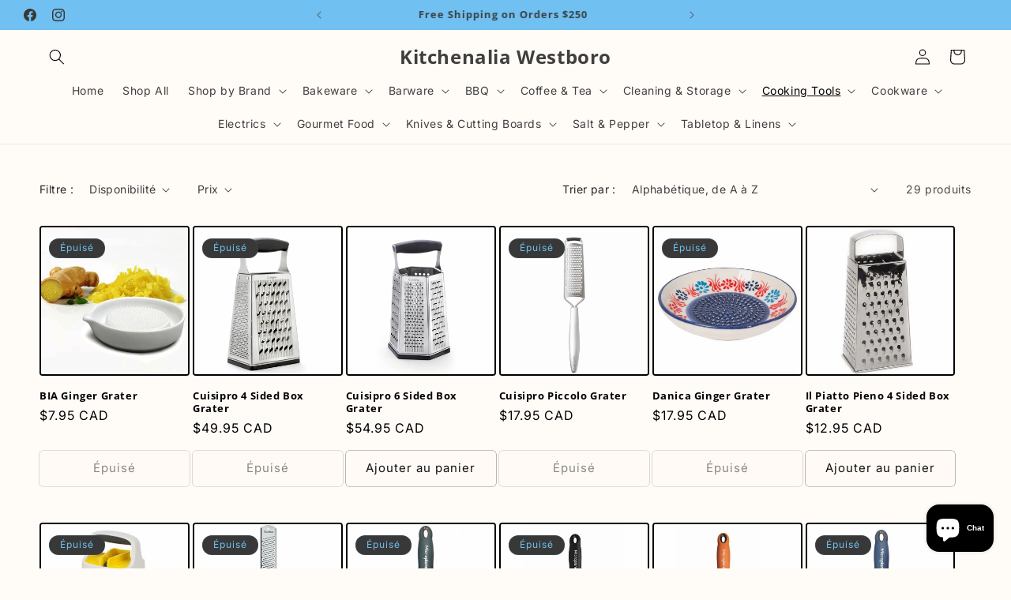

--- FILE ---
content_type: text/html; charset=utf-8
request_url: https://kitchenalia.ca/fr/collections/graters-1
body_size: 46884
content:
<!doctype html>
<html class="js" lang="fr">
  <head>
    <meta charset="utf-8">
    <meta http-equiv="X-UA-Compatible" content="IE=edge">
    <meta name="viewport" content="width=device-width,initial-scale=1">
    <meta name="theme-color" content="">
    <link rel="canonical" href="https://kitchenalia.ca/fr/collections/graters-1"><link rel="preconnect" href="https://fonts.shopifycdn.com" crossorigin><title>
      Graters
 &ndash; Kitchenalia Westboro</title>

    

    

<meta property="og:site_name" content="Kitchenalia Westboro">
<meta property="og:url" content="https://kitchenalia.ca/fr/collections/graters-1">
<meta property="og:title" content="Graters">
<meta property="og:type" content="website">
<meta property="og:description" content="Kitchenalia has a large selection of kitchen gadgets, gourmet ingredients and knowledgeable staff to help anyone find what they are looking for from coffee machines, chef knives, wine glasses to baking supplies. Our Pantry is filled with gourmet groceries like BBQ sauces, spices and candy from around the world. "><meta property="og:image" content="http://kitchenalia.ca/cdn/shop/files/IMG_4671_2.jpg?v=1738555111">
  <meta property="og:image:secure_url" content="https://kitchenalia.ca/cdn/shop/files/IMG_4671_2.jpg?v=1738555111">
  <meta property="og:image:width" content="3024">
  <meta property="og:image:height" content="4032"><meta name="twitter:card" content="summary_large_image">
<meta name="twitter:title" content="Graters">
<meta name="twitter:description" content="Kitchenalia has a large selection of kitchen gadgets, gourmet ingredients and knowledgeable staff to help anyone find what they are looking for from coffee machines, chef knives, wine glasses to baking supplies. Our Pantry is filled with gourmet groceries like BBQ sauces, spices and candy from around the world. ">


    <script src="//kitchenalia.ca/cdn/shop/t/25/assets/constants.js?v=132983761750457495441754576845" defer="defer"></script>
    <script src="//kitchenalia.ca/cdn/shop/t/25/assets/pubsub.js?v=25310214064522200911754576847" defer="defer"></script>
    <script src="//kitchenalia.ca/cdn/shop/t/25/assets/global.js?v=7301445359237545521754576845" defer="defer"></script>
    <script src="//kitchenalia.ca/cdn/shop/t/25/assets/details-disclosure.js?v=13653116266235556501754576845" defer="defer"></script>
    <script src="//kitchenalia.ca/cdn/shop/t/25/assets/details-modal.js?v=25581673532751508451754576845" defer="defer"></script>
    <script src="//kitchenalia.ca/cdn/shop/t/25/assets/search-form.js?v=133129549252120666541754576847" defer="defer"></script><script src="//kitchenalia.ca/cdn/shop/t/25/assets/animations.js?v=88693664871331136111754576845" defer="defer"></script><script>window.performance && window.performance.mark && window.performance.mark('shopify.content_for_header.start');</script><meta name="google-site-verification" content="mXfg3Rv5dlL6hA79YeLW8AnBXeK-UnLX6u3DEOBFfy8">
<meta id="shopify-digital-wallet" name="shopify-digital-wallet" content="/20067783/digital_wallets/dialog">
<meta name="shopify-checkout-api-token" content="d346de7f07dc2e0c5f3cc0d1bd0e0454">
<link rel="alternate" type="application/atom+xml" title="Feed" href="/fr/collections/graters-1.atom" />
<link rel="alternate" hreflang="x-default" href="https://kitchenalia.ca/collections/graters-1">
<link rel="alternate" hreflang="en" href="https://kitchenalia.ca/collections/graters-1">
<link rel="alternate" hreflang="fr" href="https://kitchenalia.ca/fr/collections/graters-1">
<link rel="alternate" type="application/json+oembed" href="https://kitchenalia.ca/fr/collections/graters-1.oembed">
<script async="async" src="/checkouts/internal/preloads.js?locale=fr-CA"></script>
<link rel="preconnect" href="https://shop.app" crossorigin="anonymous">
<script async="async" src="https://shop.app/checkouts/internal/preloads.js?locale=fr-CA&shop_id=20067783" crossorigin="anonymous"></script>
<script id="apple-pay-shop-capabilities" type="application/json">{"shopId":20067783,"countryCode":"CA","currencyCode":"CAD","merchantCapabilities":["supports3DS"],"merchantId":"gid:\/\/shopify\/Shop\/20067783","merchantName":"Kitchenalia Westboro","requiredBillingContactFields":["postalAddress","email","phone"],"requiredShippingContactFields":["postalAddress","email","phone"],"shippingType":"shipping","supportedNetworks":["visa","masterCard","amex","discover","interac","jcb"],"total":{"type":"pending","label":"Kitchenalia Westboro","amount":"1.00"},"shopifyPaymentsEnabled":true,"supportsSubscriptions":true}</script>
<script id="shopify-features" type="application/json">{"accessToken":"d346de7f07dc2e0c5f3cc0d1bd0e0454","betas":["rich-media-storefront-analytics"],"domain":"kitchenalia.ca","predictiveSearch":true,"shopId":20067783,"locale":"fr"}</script>
<script>var Shopify = Shopify || {};
Shopify.shop = "kitchenalia-westboro.myshopify.com";
Shopify.locale = "fr";
Shopify.currency = {"active":"CAD","rate":"1.0"};
Shopify.country = "CA";
Shopify.theme = {"name":"Live Whisper","id":152928157912,"schema_name":"Dawn","schema_version":"15.4.0","theme_store_id":887,"role":"main"};
Shopify.theme.handle = "null";
Shopify.theme.style = {"id":null,"handle":null};
Shopify.cdnHost = "kitchenalia.ca/cdn";
Shopify.routes = Shopify.routes || {};
Shopify.routes.root = "/fr/";</script>
<script type="module">!function(o){(o.Shopify=o.Shopify||{}).modules=!0}(window);</script>
<script>!function(o){function n(){var o=[];function n(){o.push(Array.prototype.slice.apply(arguments))}return n.q=o,n}var t=o.Shopify=o.Shopify||{};t.loadFeatures=n(),t.autoloadFeatures=n()}(window);</script>
<script>
  window.ShopifyPay = window.ShopifyPay || {};
  window.ShopifyPay.apiHost = "shop.app\/pay";
  window.ShopifyPay.redirectState = null;
</script>
<script id="shop-js-analytics" type="application/json">{"pageType":"collection"}</script>
<script defer="defer" async type="module" src="//kitchenalia.ca/cdn/shopifycloud/shop-js/modules/v2/client.init-shop-cart-sync_INwxTpsh.fr.esm.js"></script>
<script defer="defer" async type="module" src="//kitchenalia.ca/cdn/shopifycloud/shop-js/modules/v2/chunk.common_YNAa1F1g.esm.js"></script>
<script type="module">
  await import("//kitchenalia.ca/cdn/shopifycloud/shop-js/modules/v2/client.init-shop-cart-sync_INwxTpsh.fr.esm.js");
await import("//kitchenalia.ca/cdn/shopifycloud/shop-js/modules/v2/chunk.common_YNAa1F1g.esm.js");

  window.Shopify.SignInWithShop?.initShopCartSync?.({"fedCMEnabled":true,"windoidEnabled":true});

</script>
<script>
  window.Shopify = window.Shopify || {};
  if (!window.Shopify.featureAssets) window.Shopify.featureAssets = {};
  window.Shopify.featureAssets['shop-js'] = {"shop-cart-sync":["modules/v2/client.shop-cart-sync_BVs4vSl-.fr.esm.js","modules/v2/chunk.common_YNAa1F1g.esm.js"],"init-fed-cm":["modules/v2/client.init-fed-cm_CEmYoMXU.fr.esm.js","modules/v2/chunk.common_YNAa1F1g.esm.js"],"shop-button":["modules/v2/client.shop-button_BhVpOdEY.fr.esm.js","modules/v2/chunk.common_YNAa1F1g.esm.js"],"init-windoid":["modules/v2/client.init-windoid_DVncJssP.fr.esm.js","modules/v2/chunk.common_YNAa1F1g.esm.js"],"shop-cash-offers":["modules/v2/client.shop-cash-offers_CD5ChB-w.fr.esm.js","modules/v2/chunk.common_YNAa1F1g.esm.js","modules/v2/chunk.modal_DXhkN-5p.esm.js"],"shop-toast-manager":["modules/v2/client.shop-toast-manager_CMZA41xP.fr.esm.js","modules/v2/chunk.common_YNAa1F1g.esm.js"],"init-shop-email-lookup-coordinator":["modules/v2/client.init-shop-email-lookup-coordinator_Dxg3Qq63.fr.esm.js","modules/v2/chunk.common_YNAa1F1g.esm.js"],"pay-button":["modules/v2/client.pay-button_CApwTr-J.fr.esm.js","modules/v2/chunk.common_YNAa1F1g.esm.js"],"avatar":["modules/v2/client.avatar_BTnouDA3.fr.esm.js"],"init-shop-cart-sync":["modules/v2/client.init-shop-cart-sync_INwxTpsh.fr.esm.js","modules/v2/chunk.common_YNAa1F1g.esm.js"],"shop-login-button":["modules/v2/client.shop-login-button_Ctct7BR2.fr.esm.js","modules/v2/chunk.common_YNAa1F1g.esm.js","modules/v2/chunk.modal_DXhkN-5p.esm.js"],"init-customer-accounts-sign-up":["modules/v2/client.init-customer-accounts-sign-up_DTysEz83.fr.esm.js","modules/v2/client.shop-login-button_Ctct7BR2.fr.esm.js","modules/v2/chunk.common_YNAa1F1g.esm.js","modules/v2/chunk.modal_DXhkN-5p.esm.js"],"init-shop-for-new-customer-accounts":["modules/v2/client.init-shop-for-new-customer-accounts_wbmNjFX3.fr.esm.js","modules/v2/client.shop-login-button_Ctct7BR2.fr.esm.js","modules/v2/chunk.common_YNAa1F1g.esm.js","modules/v2/chunk.modal_DXhkN-5p.esm.js"],"init-customer-accounts":["modules/v2/client.init-customer-accounts_DqpN27KS.fr.esm.js","modules/v2/client.shop-login-button_Ctct7BR2.fr.esm.js","modules/v2/chunk.common_YNAa1F1g.esm.js","modules/v2/chunk.modal_DXhkN-5p.esm.js"],"shop-follow-button":["modules/v2/client.shop-follow-button_CBz8VXaE.fr.esm.js","modules/v2/chunk.common_YNAa1F1g.esm.js","modules/v2/chunk.modal_DXhkN-5p.esm.js"],"lead-capture":["modules/v2/client.lead-capture_Bo6pQGej.fr.esm.js","modules/v2/chunk.common_YNAa1F1g.esm.js","modules/v2/chunk.modal_DXhkN-5p.esm.js"],"checkout-modal":["modules/v2/client.checkout-modal_B_8gz53b.fr.esm.js","modules/v2/chunk.common_YNAa1F1g.esm.js","modules/v2/chunk.modal_DXhkN-5p.esm.js"],"shop-login":["modules/v2/client.shop-login_CTIGRVE1.fr.esm.js","modules/v2/chunk.common_YNAa1F1g.esm.js","modules/v2/chunk.modal_DXhkN-5p.esm.js"],"payment-terms":["modules/v2/client.payment-terms_BUSo56Mg.fr.esm.js","modules/v2/chunk.common_YNAa1F1g.esm.js","modules/v2/chunk.modal_DXhkN-5p.esm.js"]};
</script>
<script>(function() {
  var isLoaded = false;
  function asyncLoad() {
    if (isLoaded) return;
    isLoaded = true;
    var urls = ["https:\/\/cdn.uplinkly-static.com\/apps\/sticky-cart\/master\/sticky-cart-detect.js?shop=kitchenalia-westboro.myshopify.com","https:\/\/seo.apps.avada.io\/avada-seo-installed.js?shop=kitchenalia-westboro.myshopify.com","https:\/\/chimpstatic.com\/mcjs-connected\/js\/users\/e6431b4ace9b16373ea0b8481\/843e16b4e3fddf5b7ce8db05e.js?shop=kitchenalia-westboro.myshopify.com","https:\/\/cdn1.avada.io\/flying-pages\/module.js?shop=kitchenalia-westboro.myshopify.com"];
    for (var i = 0; i < urls.length; i++) {
      var s = document.createElement('script');
      s.type = 'text/javascript';
      s.async = true;
      s.src = urls[i];
      var x = document.getElementsByTagName('script')[0];
      x.parentNode.insertBefore(s, x);
    }
  };
  if(window.attachEvent) {
    window.attachEvent('onload', asyncLoad);
  } else {
    window.addEventListener('load', asyncLoad, false);
  }
})();</script>
<script id="__st">var __st={"a":20067783,"offset":-18000,"reqid":"39e6bc8b-d1b9-462c-9549-664c01254fae-1768976348","pageurl":"kitchenalia.ca\/fr\/collections\/graters-1","u":"97c3bc6a6f51","p":"collection","rtyp":"collection","rid":180596834443};</script>
<script>window.ShopifyPaypalV4VisibilityTracking = true;</script>
<script id="captcha-bootstrap">!function(){'use strict';const t='contact',e='account',n='new_comment',o=[[t,t],['blogs',n],['comments',n],[t,'customer']],c=[[e,'customer_login'],[e,'guest_login'],[e,'recover_customer_password'],[e,'create_customer']],r=t=>t.map((([t,e])=>`form[action*='/${t}']:not([data-nocaptcha='true']) input[name='form_type'][value='${e}']`)).join(','),a=t=>()=>t?[...document.querySelectorAll(t)].map((t=>t.form)):[];function s(){const t=[...o],e=r(t);return a(e)}const i='password',u='form_key',d=['recaptcha-v3-token','g-recaptcha-response','h-captcha-response',i],f=()=>{try{return window.sessionStorage}catch{return}},m='__shopify_v',_=t=>t.elements[u];function p(t,e,n=!1){try{const o=window.sessionStorage,c=JSON.parse(o.getItem(e)),{data:r}=function(t){const{data:e,action:n}=t;return t[m]||n?{data:e,action:n}:{data:t,action:n}}(c);for(const[e,n]of Object.entries(r))t.elements[e]&&(t.elements[e].value=n);n&&o.removeItem(e)}catch(o){console.error('form repopulation failed',{error:o})}}const l='form_type',E='cptcha';function T(t){t.dataset[E]=!0}const w=window,h=w.document,L='Shopify',v='ce_forms',y='captcha';let A=!1;((t,e)=>{const n=(g='f06e6c50-85a8-45c8-87d0-21a2b65856fe',I='https://cdn.shopify.com/shopifycloud/storefront-forms-hcaptcha/ce_storefront_forms_captcha_hcaptcha.v1.5.2.iife.js',D={infoText:'Protégé par hCaptcha',privacyText:'Confidentialité',termsText:'Conditions'},(t,e,n)=>{const o=w[L][v],c=o.bindForm;if(c)return c(t,g,e,D).then(n);var r;o.q.push([[t,g,e,D],n]),r=I,A||(h.body.append(Object.assign(h.createElement('script'),{id:'captcha-provider',async:!0,src:r})),A=!0)});var g,I,D;w[L]=w[L]||{},w[L][v]=w[L][v]||{},w[L][v].q=[],w[L][y]=w[L][y]||{},w[L][y].protect=function(t,e){n(t,void 0,e),T(t)},Object.freeze(w[L][y]),function(t,e,n,w,h,L){const[v,y,A,g]=function(t,e,n){const i=e?o:[],u=t?c:[],d=[...i,...u],f=r(d),m=r(i),_=r(d.filter((([t,e])=>n.includes(e))));return[a(f),a(m),a(_),s()]}(w,h,L),I=t=>{const e=t.target;return e instanceof HTMLFormElement?e:e&&e.form},D=t=>v().includes(t);t.addEventListener('submit',(t=>{const e=I(t);if(!e)return;const n=D(e)&&!e.dataset.hcaptchaBound&&!e.dataset.recaptchaBound,o=_(e),c=g().includes(e)&&(!o||!o.value);(n||c)&&t.preventDefault(),c&&!n&&(function(t){try{if(!f())return;!function(t){const e=f();if(!e)return;const n=_(t);if(!n)return;const o=n.value;o&&e.removeItem(o)}(t);const e=Array.from(Array(32),(()=>Math.random().toString(36)[2])).join('');!function(t,e){_(t)||t.append(Object.assign(document.createElement('input'),{type:'hidden',name:u})),t.elements[u].value=e}(t,e),function(t,e){const n=f();if(!n)return;const o=[...t.querySelectorAll(`input[type='${i}']`)].map((({name:t})=>t)),c=[...d,...o],r={};for(const[a,s]of new FormData(t).entries())c.includes(a)||(r[a]=s);n.setItem(e,JSON.stringify({[m]:1,action:t.action,data:r}))}(t,e)}catch(e){console.error('failed to persist form',e)}}(e),e.submit())}));const S=(t,e)=>{t&&!t.dataset[E]&&(n(t,e.some((e=>e===t))),T(t))};for(const o of['focusin','change'])t.addEventListener(o,(t=>{const e=I(t);D(e)&&S(e,y())}));const B=e.get('form_key'),M=e.get(l),P=B&&M;t.addEventListener('DOMContentLoaded',(()=>{const t=y();if(P)for(const e of t)e.elements[l].value===M&&p(e,B);[...new Set([...A(),...v().filter((t=>'true'===t.dataset.shopifyCaptcha))])].forEach((e=>S(e,t)))}))}(h,new URLSearchParams(w.location.search),n,t,e,['guest_login'])})(!0,!0)}();</script>
<script integrity="sha256-4kQ18oKyAcykRKYeNunJcIwy7WH5gtpwJnB7kiuLZ1E=" data-source-attribution="shopify.loadfeatures" defer="defer" src="//kitchenalia.ca/cdn/shopifycloud/storefront/assets/storefront/load_feature-a0a9edcb.js" crossorigin="anonymous"></script>
<script crossorigin="anonymous" defer="defer" src="//kitchenalia.ca/cdn/shopifycloud/storefront/assets/shopify_pay/storefront-65b4c6d7.js?v=20250812"></script>
<script data-source-attribution="shopify.dynamic_checkout.dynamic.init">var Shopify=Shopify||{};Shopify.PaymentButton=Shopify.PaymentButton||{isStorefrontPortableWallets:!0,init:function(){window.Shopify.PaymentButton.init=function(){};var t=document.createElement("script");t.src="https://kitchenalia.ca/cdn/shopifycloud/portable-wallets/latest/portable-wallets.fr.js",t.type="module",document.head.appendChild(t)}};
</script>
<script data-source-attribution="shopify.dynamic_checkout.buyer_consent">
  function portableWalletsHideBuyerConsent(e){var t=document.getElementById("shopify-buyer-consent"),n=document.getElementById("shopify-subscription-policy-button");t&&n&&(t.classList.add("hidden"),t.setAttribute("aria-hidden","true"),n.removeEventListener("click",e))}function portableWalletsShowBuyerConsent(e){var t=document.getElementById("shopify-buyer-consent"),n=document.getElementById("shopify-subscription-policy-button");t&&n&&(t.classList.remove("hidden"),t.removeAttribute("aria-hidden"),n.addEventListener("click",e))}window.Shopify?.PaymentButton&&(window.Shopify.PaymentButton.hideBuyerConsent=portableWalletsHideBuyerConsent,window.Shopify.PaymentButton.showBuyerConsent=portableWalletsShowBuyerConsent);
</script>
<script data-source-attribution="shopify.dynamic_checkout.cart.bootstrap">document.addEventListener("DOMContentLoaded",(function(){function t(){return document.querySelector("shopify-accelerated-checkout-cart, shopify-accelerated-checkout")}if(t())Shopify.PaymentButton.init();else{new MutationObserver((function(e,n){t()&&(Shopify.PaymentButton.init(),n.disconnect())})).observe(document.body,{childList:!0,subtree:!0})}}));
</script>
<link id="shopify-accelerated-checkout-styles" rel="stylesheet" media="screen" href="https://kitchenalia.ca/cdn/shopifycloud/portable-wallets/latest/accelerated-checkout-backwards-compat.css" crossorigin="anonymous">
<style id="shopify-accelerated-checkout-cart">
        #shopify-buyer-consent {
  margin-top: 1em;
  display: inline-block;
  width: 100%;
}

#shopify-buyer-consent.hidden {
  display: none;
}

#shopify-subscription-policy-button {
  background: none;
  border: none;
  padding: 0;
  text-decoration: underline;
  font-size: inherit;
  cursor: pointer;
}

#shopify-subscription-policy-button::before {
  box-shadow: none;
}

      </style>
<script id="sections-script" data-sections="header" defer="defer" src="//kitchenalia.ca/cdn/shop/t/25/compiled_assets/scripts.js?v=16642"></script>
<script>window.performance && window.performance.mark && window.performance.mark('shopify.content_for_header.end');</script>


    <style data-shopify>
      @font-face {
  font-family: Inter;
  font-weight: 400;
  font-style: normal;
  font-display: swap;
  src: url("//kitchenalia.ca/cdn/fonts/inter/inter_n4.b2a3f24c19b4de56e8871f609e73ca7f6d2e2bb9.woff2") format("woff2"),
       url("//kitchenalia.ca/cdn/fonts/inter/inter_n4.af8052d517e0c9ffac7b814872cecc27ae1fa132.woff") format("woff");
}

      @font-face {
  font-family: Inter;
  font-weight: 700;
  font-style: normal;
  font-display: swap;
  src: url("//kitchenalia.ca/cdn/fonts/inter/inter_n7.02711e6b374660cfc7915d1afc1c204e633421e4.woff2") format("woff2"),
       url("//kitchenalia.ca/cdn/fonts/inter/inter_n7.6dab87426f6b8813070abd79972ceaf2f8d3b012.woff") format("woff");
}

      @font-face {
  font-family: Inter;
  font-weight: 400;
  font-style: italic;
  font-display: swap;
  src: url("//kitchenalia.ca/cdn/fonts/inter/inter_i4.feae1981dda792ab80d117249d9c7e0f1017e5b3.woff2") format("woff2"),
       url("//kitchenalia.ca/cdn/fonts/inter/inter_i4.62773b7113d5e5f02c71486623cf828884c85c6e.woff") format("woff");
}

      @font-face {
  font-family: Inter;
  font-weight: 700;
  font-style: italic;
  font-display: swap;
  src: url("//kitchenalia.ca/cdn/fonts/inter/inter_i7.b377bcd4cc0f160622a22d638ae7e2cd9b86ea4c.woff2") format("woff2"),
       url("//kitchenalia.ca/cdn/fonts/inter/inter_i7.7c69a6a34e3bb44fcf6f975857e13b9a9b25beb4.woff") format("woff");
}

      @font-face {
  font-family: "Open Sans";
  font-weight: 700;
  font-style: normal;
  font-display: swap;
  src: url("//kitchenalia.ca/cdn/fonts/open_sans/opensans_n7.a9393be1574ea8606c68f4441806b2711d0d13e4.woff2") format("woff2"),
       url("//kitchenalia.ca/cdn/fonts/open_sans/opensans_n7.7b8af34a6ebf52beb1a4c1d8c73ad6910ec2e553.woff") format("woff");
}


      
        :root,
        .color-background-1 {
          --color-background: 255,251,247;
        
          --gradient-background: #fffbf7;
        

        

        --color-foreground: 0,0,0;
        --color-background-contrast: 255,187,120;
        --color-shadow: 18,18,18;
        --color-button: 56,56,56;
        --color-button-text: 245,239,230;
        --color-secondary-button: 255,251,247;
        --color-secondary-button-text: 18,18,18;
        --color-link: 18,18,18;
        --color-badge-foreground: 0,0,0;
        --color-badge-background: 255,251,247;
        --color-badge-border: 0,0,0;
        --payment-terms-background-color: rgb(255 251 247);
      }
      
        
        .color-background-2 {
          --color-background: 112,192,241;
        
          --gradient-background: #70c0f1;
        

        

        --color-foreground: 56,56,56;
        --color-background-contrast: 20,135,205;
        --color-shadow: 18,18,18;
        --color-button: 56,56,56;
        --color-button-text: 112,192,241;
        --color-secondary-button: 112,192,241;
        --color-secondary-button-text: 56,56,56;
        --color-link: 56,56,56;
        --color-badge-foreground: 56,56,56;
        --color-badge-background: 112,192,241;
        --color-badge-border: 56,56,56;
        --payment-terms-background-color: rgb(112 192 241);
      }
      
        
        .color-inverse {
          --color-background: 112,192,241;
        
          --gradient-background: #70c0f1;
        

        

        --color-foreground: 255,255,255;
        --color-background-contrast: 20,135,205;
        --color-shadow: 18,18,18;
        --color-button: 56,56,56;
        --color-button-text: 112,192,241;
        --color-secondary-button: 112,192,241;
        --color-secondary-button-text: 56,56,56;
        --color-link: 56,56,56;
        --color-badge-foreground: 255,255,255;
        --color-badge-background: 112,192,241;
        --color-badge-border: 255,255,255;
        --payment-terms-background-color: rgb(112 192 241);
      }
      
        
        .color-accent-1 {
          --color-background: 56,56,56;
        
          --gradient-background: #383838;
        

        

        --color-foreground: 112,192,241;
        --color-background-contrast: 69,69,69;
        --color-shadow: 56,56,56;
        --color-button: 112,192,241;
        --color-button-text: 56,56,56;
        --color-secondary-button: 56,56,56;
        --color-secondary-button-text: 112,192,241;
        --color-link: 112,192,241;
        --color-badge-foreground: 112,192,241;
        --color-badge-background: 56,56,56;
        --color-badge-border: 112,192,241;
        --payment-terms-background-color: rgb(56 56 56);
      }
      
        
        .color-accent-2 {
          --color-background: 112,192,241;
        
          --gradient-background: #70c0f1;
        

        

        --color-foreground: 245,239,230;
        --color-background-contrast: 20,135,205;
        --color-shadow: 18,18,18;
        --color-button: 112,192,241;
        --color-button-text: 56,56,56;
        --color-secondary-button: 112,192,241;
        --color-secondary-button-text: 112,192,241;
        --color-link: 112,192,241;
        --color-badge-foreground: 245,239,230;
        --color-badge-background: 112,192,241;
        --color-badge-border: 245,239,230;
        --payment-terms-background-color: rgb(112 192 241);
      }
      
        
        .color-accent-3 {
          --color-background: 255,255,255;
        
          --gradient-background: #ffffff;
        

        

        --color-foreground: 56,56,56;
        --color-background-contrast: 191,191,191;
        --color-shadow: 18,18,18;
        --color-button: 56,56,56;
        --color-button-text: 255,255,255;
        --color-secondary-button: 255,255,255;
        --color-secondary-button-text: 56,56,56;
        --color-link: 56,56,56;
        --color-badge-foreground: 56,56,56;
        --color-badge-background: 255,255,255;
        --color-badge-border: 56,56,56;
        --payment-terms-background-color: rgb(255 255 255);
      }
      
        
        .color-scheme-4c7bb9da-e6f2-430e-a42e-0a19fa1e1e6a {
          --color-background: 112,192,241;
        
          --gradient-background: #70c0f1;
        

        

        --color-foreground: 56,56,56;
        --color-background-contrast: 20,135,205;
        --color-shadow: 18,18,18;
        --color-button: 18,18,18;
        --color-button-text: 56,56,56;
        --color-secondary-button: 112,192,241;
        --color-secondary-button-text: 18,18,18;
        --color-link: 18,18,18;
        --color-badge-foreground: 56,56,56;
        --color-badge-background: 112,192,241;
        --color-badge-border: 56,56,56;
        --payment-terms-background-color: rgb(112 192 241);
      }
      

      body, .color-background-1, .color-background-2, .color-inverse, .color-accent-1, .color-accent-2, .color-accent-3, .color-scheme-4c7bb9da-e6f2-430e-a42e-0a19fa1e1e6a {
        color: rgba(var(--color-foreground), 0.75);
        background-color: rgb(var(--color-background));
      }

      :root {
        --font-body-family: Inter, sans-serif;
        --font-body-style: normal;
        --font-body-weight: 400;
        --font-body-weight-bold: 700;

        --font-heading-family: "Open Sans", sans-serif;
        --font-heading-style: normal;
        --font-heading-weight: 700;

        --font-body-scale: 1.0;
        --font-heading-scale: 1.0;

        --media-padding: px;
        --media-border-opacity: 0.05;
        --media-border-width: 0px;
        --media-radius: 0px;
        --media-shadow-opacity: 0.0;
        --media-shadow-horizontal-offset: 0px;
        --media-shadow-vertical-offset: 4px;
        --media-shadow-blur-radius: 5px;
        --media-shadow-visible: 0;

        --page-width: 140rem;
        --page-width-margin: 0rem;

        --product-card-image-padding: 0.0rem;
        --product-card-corner-radius: 0.4rem;
        --product-card-text-alignment: left;
        --product-card-border-width: 0.2rem;
        --product-card-border-opacity: 1.0;
        --product-card-shadow-opacity: 0.0;
        --product-card-shadow-visible: 0;
        --product-card-shadow-horizontal-offset: 0.2rem;
        --product-card-shadow-vertical-offset: 0.2rem;
        --product-card-shadow-blur-radius: 0.0rem;

        --collection-card-image-padding: 0.0rem;
        --collection-card-corner-radius: 1.0rem;
        --collection-card-text-alignment: left;
        --collection-card-border-width: 0.2rem;
        --collection-card-border-opacity: 0.1;
        --collection-card-shadow-opacity: 0.0;
        --collection-card-shadow-visible: 0;
        --collection-card-shadow-horizontal-offset: 0.0rem;
        --collection-card-shadow-vertical-offset: 0.4rem;
        --collection-card-shadow-blur-radius: 0.5rem;

        --blog-card-image-padding: 0.0rem;
        --blog-card-corner-radius: 0.0rem;
        --blog-card-text-alignment: left;
        --blog-card-border-width: 0.0rem;
        --blog-card-border-opacity: 0.1;
        --blog-card-shadow-opacity: 0.0;
        --blog-card-shadow-visible: 0;
        --blog-card-shadow-horizontal-offset: 0.0rem;
        --blog-card-shadow-vertical-offset: 0.4rem;
        --blog-card-shadow-blur-radius: 0.5rem;

        --badge-corner-radius: 4.0rem;

        --popup-border-width: 1px;
        --popup-border-opacity: 0.1;
        --popup-corner-radius: 0px;
        --popup-shadow-opacity: 0.0;
        --popup-shadow-horizontal-offset: 0px;
        --popup-shadow-vertical-offset: 4px;
        --popup-shadow-blur-radius: 5px;

        --drawer-border-width: 1px;
        --drawer-border-opacity: 0.1;
        --drawer-shadow-opacity: 0.0;
        --drawer-shadow-horizontal-offset: 0px;
        --drawer-shadow-vertical-offset: 4px;
        --drawer-shadow-blur-radius: 5px;

        --spacing-sections-desktop: 0px;
        --spacing-sections-mobile: 0px;

        --grid-desktop-vertical-spacing: 36px;
        --grid-desktop-horizontal-spacing: 4px;
        --grid-mobile-vertical-spacing: 18px;
        --grid-mobile-horizontal-spacing: 2px;

        --text-boxes-border-opacity: 1.0;
        --text-boxes-border-width: 0px;
        --text-boxes-radius: 0px;
        --text-boxes-shadow-opacity: 0.0;
        --text-boxes-shadow-visible: 0;
        --text-boxes-shadow-horizontal-offset: 0px;
        --text-boxes-shadow-vertical-offset: 4px;
        --text-boxes-shadow-blur-radius: 5px;

        --buttons-radius: 4px;
        --buttons-radius-outset: 4px;
        --buttons-border-width: 0px;
        --buttons-border-opacity: 1.0;
        --buttons-shadow-opacity: 0.0;
        --buttons-shadow-visible: 0;
        --buttons-shadow-horizontal-offset: 0px;
        --buttons-shadow-vertical-offset: 4px;
        --buttons-shadow-blur-radius: 5px;
        --buttons-border-offset: 0.3px;

        --inputs-radius: 40px;
        --inputs-border-width: 1px;
        --inputs-border-opacity: 1.0;
        --inputs-shadow-opacity: 0.0;
        --inputs-shadow-horizontal-offset: 0px;
        --inputs-margin-offset: 0px;
        --inputs-shadow-vertical-offset: -12px;
        --inputs-shadow-blur-radius: 5px;
        --inputs-radius-outset: 41px;

        --variant-pills-radius: 40px;
        --variant-pills-border-width: 1px;
        --variant-pills-border-opacity: 0.55;
        --variant-pills-shadow-opacity: 0.0;
        --variant-pills-shadow-horizontal-offset: 0px;
        --variant-pills-shadow-vertical-offset: 4px;
        --variant-pills-shadow-blur-radius: 5px;
      }

      *,
      *::before,
      *::after {
        box-sizing: inherit;
      }

      html {
        box-sizing: border-box;
        font-size: calc(var(--font-body-scale) * 62.5%);
        height: 100%;
      }

      body {
        display: grid;
        grid-template-rows: auto auto 1fr auto;
        grid-template-columns: 100%;
        min-height: 100%;
        margin: 0;
        font-size: 1.5rem;
        letter-spacing: 0.06rem;
        line-height: calc(1 + 0.8 / var(--font-body-scale));
        font-family: var(--font-body-family);
        font-style: var(--font-body-style);
        font-weight: var(--font-body-weight);
      }

      @media screen and (min-width: 750px) {
        body {
          font-size: 1.6rem;
        }
      }
    </style>

    <link href="//kitchenalia.ca/cdn/shop/t/25/assets/base.css?v=159841507637079171801754576845" rel="stylesheet" type="text/css" media="all" />
    <link rel="stylesheet" href="//kitchenalia.ca/cdn/shop/t/25/assets/component-cart-items.css?v=13033300910818915211754576845" media="print" onload="this.media='all'">
      <link rel="preload" as="font" href="//kitchenalia.ca/cdn/fonts/inter/inter_n4.b2a3f24c19b4de56e8871f609e73ca7f6d2e2bb9.woff2" type="font/woff2" crossorigin>
      

      <link rel="preload" as="font" href="//kitchenalia.ca/cdn/fonts/open_sans/opensans_n7.a9393be1574ea8606c68f4441806b2711d0d13e4.woff2" type="font/woff2" crossorigin>
      
<link href="//kitchenalia.ca/cdn/shop/t/25/assets/component-localization-form.css?v=170315343355214948141754576845" rel="stylesheet" type="text/css" media="all" />
      <script src="//kitchenalia.ca/cdn/shop/t/25/assets/localization-form.js?v=144176611646395275351754576847" defer="defer"></script><link
        rel="stylesheet"
        href="//kitchenalia.ca/cdn/shop/t/25/assets/component-predictive-search.css?v=118923337488134913561754576845"
        media="print"
        onload="this.media='all'"
      ><script>
      if (Shopify.designMode) {
        document.documentElement.classList.add('shopify-design-mode');
      }
    </script>
  <script src="https://cdn.shopify.com/extensions/e8878072-2f6b-4e89-8082-94b04320908d/inbox-1254/assets/inbox-chat-loader.js" type="text/javascript" defer="defer"></script>
<link href="https://monorail-edge.shopifysvc.com" rel="dns-prefetch">
<script>(function(){if ("sendBeacon" in navigator && "performance" in window) {try {var session_token_from_headers = performance.getEntriesByType('navigation')[0].serverTiming.find(x => x.name == '_s').description;} catch {var session_token_from_headers = undefined;}var session_cookie_matches = document.cookie.match(/_shopify_s=([^;]*)/);var session_token_from_cookie = session_cookie_matches && session_cookie_matches.length === 2 ? session_cookie_matches[1] : "";var session_token = session_token_from_headers || session_token_from_cookie || "";function handle_abandonment_event(e) {var entries = performance.getEntries().filter(function(entry) {return /monorail-edge.shopifysvc.com/.test(entry.name);});if (!window.abandonment_tracked && entries.length === 0) {window.abandonment_tracked = true;var currentMs = Date.now();var navigation_start = performance.timing.navigationStart;var payload = {shop_id: 20067783,url: window.location.href,navigation_start,duration: currentMs - navigation_start,session_token,page_type: "collection"};window.navigator.sendBeacon("https://monorail-edge.shopifysvc.com/v1/produce", JSON.stringify({schema_id: "online_store_buyer_site_abandonment/1.1",payload: payload,metadata: {event_created_at_ms: currentMs,event_sent_at_ms: currentMs}}));}}window.addEventListener('pagehide', handle_abandonment_event);}}());</script>
<script id="web-pixels-manager-setup">(function e(e,d,r,n,o){if(void 0===o&&(o={}),!Boolean(null===(a=null===(i=window.Shopify)||void 0===i?void 0:i.analytics)||void 0===a?void 0:a.replayQueue)){var i,a;window.Shopify=window.Shopify||{};var t=window.Shopify;t.analytics=t.analytics||{};var s=t.analytics;s.replayQueue=[],s.publish=function(e,d,r){return s.replayQueue.push([e,d,r]),!0};try{self.performance.mark("wpm:start")}catch(e){}var l=function(){var e={modern:/Edge?\/(1{2}[4-9]|1[2-9]\d|[2-9]\d{2}|\d{4,})\.\d+(\.\d+|)|Firefox\/(1{2}[4-9]|1[2-9]\d|[2-9]\d{2}|\d{4,})\.\d+(\.\d+|)|Chrom(ium|e)\/(9{2}|\d{3,})\.\d+(\.\d+|)|(Maci|X1{2}).+ Version\/(15\.\d+|(1[6-9]|[2-9]\d|\d{3,})\.\d+)([,.]\d+|)( \(\w+\)|)( Mobile\/\w+|) Safari\/|Chrome.+OPR\/(9{2}|\d{3,})\.\d+\.\d+|(CPU[ +]OS|iPhone[ +]OS|CPU[ +]iPhone|CPU IPhone OS|CPU iPad OS)[ +]+(15[._]\d+|(1[6-9]|[2-9]\d|\d{3,})[._]\d+)([._]\d+|)|Android:?[ /-](13[3-9]|1[4-9]\d|[2-9]\d{2}|\d{4,})(\.\d+|)(\.\d+|)|Android.+Firefox\/(13[5-9]|1[4-9]\d|[2-9]\d{2}|\d{4,})\.\d+(\.\d+|)|Android.+Chrom(ium|e)\/(13[3-9]|1[4-9]\d|[2-9]\d{2}|\d{4,})\.\d+(\.\d+|)|SamsungBrowser\/([2-9]\d|\d{3,})\.\d+/,legacy:/Edge?\/(1[6-9]|[2-9]\d|\d{3,})\.\d+(\.\d+|)|Firefox\/(5[4-9]|[6-9]\d|\d{3,})\.\d+(\.\d+|)|Chrom(ium|e)\/(5[1-9]|[6-9]\d|\d{3,})\.\d+(\.\d+|)([\d.]+$|.*Safari\/(?![\d.]+ Edge\/[\d.]+$))|(Maci|X1{2}).+ Version\/(10\.\d+|(1[1-9]|[2-9]\d|\d{3,})\.\d+)([,.]\d+|)( \(\w+\)|)( Mobile\/\w+|) Safari\/|Chrome.+OPR\/(3[89]|[4-9]\d|\d{3,})\.\d+\.\d+|(CPU[ +]OS|iPhone[ +]OS|CPU[ +]iPhone|CPU IPhone OS|CPU iPad OS)[ +]+(10[._]\d+|(1[1-9]|[2-9]\d|\d{3,})[._]\d+)([._]\d+|)|Android:?[ /-](13[3-9]|1[4-9]\d|[2-9]\d{2}|\d{4,})(\.\d+|)(\.\d+|)|Mobile Safari.+OPR\/([89]\d|\d{3,})\.\d+\.\d+|Android.+Firefox\/(13[5-9]|1[4-9]\d|[2-9]\d{2}|\d{4,})\.\d+(\.\d+|)|Android.+Chrom(ium|e)\/(13[3-9]|1[4-9]\d|[2-9]\d{2}|\d{4,})\.\d+(\.\d+|)|Android.+(UC? ?Browser|UCWEB|U3)[ /]?(15\.([5-9]|\d{2,})|(1[6-9]|[2-9]\d|\d{3,})\.\d+)\.\d+|SamsungBrowser\/(5\.\d+|([6-9]|\d{2,})\.\d+)|Android.+MQ{2}Browser\/(14(\.(9|\d{2,})|)|(1[5-9]|[2-9]\d|\d{3,})(\.\d+|))(\.\d+|)|K[Aa][Ii]OS\/(3\.\d+|([4-9]|\d{2,})\.\d+)(\.\d+|)/},d=e.modern,r=e.legacy,n=navigator.userAgent;return n.match(d)?"modern":n.match(r)?"legacy":"unknown"}(),u="modern"===l?"modern":"legacy",c=(null!=n?n:{modern:"",legacy:""})[u],f=function(e){return[e.baseUrl,"/wpm","/b",e.hashVersion,"modern"===e.buildTarget?"m":"l",".js"].join("")}({baseUrl:d,hashVersion:r,buildTarget:u}),m=function(e){var d=e.version,r=e.bundleTarget,n=e.surface,o=e.pageUrl,i=e.monorailEndpoint;return{emit:function(e){var a=e.status,t=e.errorMsg,s=(new Date).getTime(),l=JSON.stringify({metadata:{event_sent_at_ms:s},events:[{schema_id:"web_pixels_manager_load/3.1",payload:{version:d,bundle_target:r,page_url:o,status:a,surface:n,error_msg:t},metadata:{event_created_at_ms:s}}]});if(!i)return console&&console.warn&&console.warn("[Web Pixels Manager] No Monorail endpoint provided, skipping logging."),!1;try{return self.navigator.sendBeacon.bind(self.navigator)(i,l)}catch(e){}var u=new XMLHttpRequest;try{return u.open("POST",i,!0),u.setRequestHeader("Content-Type","text/plain"),u.send(l),!0}catch(e){return console&&console.warn&&console.warn("[Web Pixels Manager] Got an unhandled error while logging to Monorail."),!1}}}}({version:r,bundleTarget:l,surface:e.surface,pageUrl:self.location.href,monorailEndpoint:e.monorailEndpoint});try{o.browserTarget=l,function(e){var d=e.src,r=e.async,n=void 0===r||r,o=e.onload,i=e.onerror,a=e.sri,t=e.scriptDataAttributes,s=void 0===t?{}:t,l=document.createElement("script"),u=document.querySelector("head"),c=document.querySelector("body");if(l.async=n,l.src=d,a&&(l.integrity=a,l.crossOrigin="anonymous"),s)for(var f in s)if(Object.prototype.hasOwnProperty.call(s,f))try{l.dataset[f]=s[f]}catch(e){}if(o&&l.addEventListener("load",o),i&&l.addEventListener("error",i),u)u.appendChild(l);else{if(!c)throw new Error("Did not find a head or body element to append the script");c.appendChild(l)}}({src:f,async:!0,onload:function(){if(!function(){var e,d;return Boolean(null===(d=null===(e=window.Shopify)||void 0===e?void 0:e.analytics)||void 0===d?void 0:d.initialized)}()){var d=window.webPixelsManager.init(e)||void 0;if(d){var r=window.Shopify.analytics;r.replayQueue.forEach((function(e){var r=e[0],n=e[1],o=e[2];d.publishCustomEvent(r,n,o)})),r.replayQueue=[],r.publish=d.publishCustomEvent,r.visitor=d.visitor,r.initialized=!0}}},onerror:function(){return m.emit({status:"failed",errorMsg:"".concat(f," has failed to load")})},sri:function(e){var d=/^sha384-[A-Za-z0-9+/=]+$/;return"string"==typeof e&&d.test(e)}(c)?c:"",scriptDataAttributes:o}),m.emit({status:"loading"})}catch(e){m.emit({status:"failed",errorMsg:(null==e?void 0:e.message)||"Unknown error"})}}})({shopId: 20067783,storefrontBaseUrl: "https://kitchenalia.ca",extensionsBaseUrl: "https://extensions.shopifycdn.com/cdn/shopifycloud/web-pixels-manager",monorailEndpoint: "https://monorail-edge.shopifysvc.com/unstable/produce_batch",surface: "storefront-renderer",enabledBetaFlags: ["2dca8a86"],webPixelsConfigList: [{"id":"294355160","configuration":"{\"config\":\"{\\\"pixel_id\\\":\\\"G-1GNR7KKZDJ\\\",\\\"target_country\\\":\\\"CA\\\",\\\"gtag_events\\\":[{\\\"type\\\":\\\"search\\\",\\\"action_label\\\":\\\"G-1GNR7KKZDJ\\\"},{\\\"type\\\":\\\"begin_checkout\\\",\\\"action_label\\\":\\\"G-1GNR7KKZDJ\\\"},{\\\"type\\\":\\\"view_item\\\",\\\"action_label\\\":[\\\"G-1GNR7KKZDJ\\\",\\\"MC-70RPD86E5D\\\"]},{\\\"type\\\":\\\"purchase\\\",\\\"action_label\\\":[\\\"G-1GNR7KKZDJ\\\",\\\"MC-70RPD86E5D\\\"]},{\\\"type\\\":\\\"page_view\\\",\\\"action_label\\\":[\\\"G-1GNR7KKZDJ\\\",\\\"MC-70RPD86E5D\\\"]},{\\\"type\\\":\\\"add_payment_info\\\",\\\"action_label\\\":\\\"G-1GNR7KKZDJ\\\"},{\\\"type\\\":\\\"add_to_cart\\\",\\\"action_label\\\":\\\"G-1GNR7KKZDJ\\\"}],\\\"enable_monitoring_mode\\\":false}\"}","eventPayloadVersion":"v1","runtimeContext":"OPEN","scriptVersion":"b2a88bafab3e21179ed38636efcd8a93","type":"APP","apiClientId":1780363,"privacyPurposes":[],"dataSharingAdjustments":{"protectedCustomerApprovalScopes":["read_customer_address","read_customer_email","read_customer_name","read_customer_personal_data","read_customer_phone"]}},{"id":"158269656","configuration":"{\"pixel_id\":\"1130080694089396\",\"pixel_type\":\"facebook_pixel\",\"metaapp_system_user_token\":\"-\"}","eventPayloadVersion":"v1","runtimeContext":"OPEN","scriptVersion":"ca16bc87fe92b6042fbaa3acc2fbdaa6","type":"APP","apiClientId":2329312,"privacyPurposes":["ANALYTICS","MARKETING","SALE_OF_DATA"],"dataSharingAdjustments":{"protectedCustomerApprovalScopes":["read_customer_address","read_customer_email","read_customer_name","read_customer_personal_data","read_customer_phone"]}},{"id":"shopify-app-pixel","configuration":"{}","eventPayloadVersion":"v1","runtimeContext":"STRICT","scriptVersion":"0450","apiClientId":"shopify-pixel","type":"APP","privacyPurposes":["ANALYTICS","MARKETING"]},{"id":"shopify-custom-pixel","eventPayloadVersion":"v1","runtimeContext":"LAX","scriptVersion":"0450","apiClientId":"shopify-pixel","type":"CUSTOM","privacyPurposes":["ANALYTICS","MARKETING"]}],isMerchantRequest: false,initData: {"shop":{"name":"Kitchenalia Westboro","paymentSettings":{"currencyCode":"CAD"},"myshopifyDomain":"kitchenalia-westboro.myshopify.com","countryCode":"CA","storefrontUrl":"https:\/\/kitchenalia.ca\/fr"},"customer":null,"cart":null,"checkout":null,"productVariants":[],"purchasingCompany":null},},"https://kitchenalia.ca/cdn","fcfee988w5aeb613cpc8e4bc33m6693e112",{"modern":"","legacy":""},{"shopId":"20067783","storefrontBaseUrl":"https:\/\/kitchenalia.ca","extensionBaseUrl":"https:\/\/extensions.shopifycdn.com\/cdn\/shopifycloud\/web-pixels-manager","surface":"storefront-renderer","enabledBetaFlags":"[\"2dca8a86\"]","isMerchantRequest":"false","hashVersion":"fcfee988w5aeb613cpc8e4bc33m6693e112","publish":"custom","events":"[[\"page_viewed\",{}],[\"collection_viewed\",{\"collection\":{\"id\":\"180596834443\",\"title\":\"Graters\",\"productVariants\":[{\"price\":{\"amount\":7.95,\"currencyCode\":\"CAD\"},\"product\":{\"title\":\"BIA Ginger Grater\",\"vendor\":\"BIA\",\"id\":\"9009963434200\",\"untranslatedTitle\":\"BIA Ginger Grater\",\"url\":\"\/fr\/products\/bia-ginger-grater\",\"type\":\"GRATER\"},\"id\":\"50859449417944\",\"image\":{\"src\":\"\/\/kitchenalia.ca\/cdn\/shop\/files\/s20417.jpg?v=1758132482\"},\"sku\":\"20417\",\"title\":\"Default Title\",\"untranslatedTitle\":\"Default Title\"},{\"price\":{\"amount\":49.95,\"currencyCode\":\"CAD\"},\"product\":{\"title\":\"Cuisipro 4 Sided Box Grater\",\"vendor\":\"CUISIPRO\",\"id\":\"4868165861515\",\"untranslatedTitle\":\"Cuisipro 4 Sided Box Grater\",\"url\":\"\/fr\/products\/cuisipro-4-sided-box-grater\",\"type\":\"GRATER\"},\"id\":\"33630036361355\",\"image\":{\"src\":\"\/\/kitchenalia.ca\/cdn\/shop\/products\/s14226.jpg?v=1648248920\"},\"sku\":\"14226\",\"title\":\"Default Title\",\"untranslatedTitle\":\"Default Title\"},{\"price\":{\"amount\":54.95,\"currencyCode\":\"CAD\"},\"product\":{\"title\":\"Cuisipro 6 Sided Box Grater\",\"vendor\":\"CUISIPRO\",\"id\":\"4868165304459\",\"untranslatedTitle\":\"Cuisipro 6 Sided Box Grater\",\"url\":\"\/fr\/products\/cuisipro-6-sided-box-grater\",\"type\":\"GRATER\"},\"id\":\"33630035476619\",\"image\":{\"src\":\"\/\/kitchenalia.ca\/cdn\/shop\/products\/s1118.jpg?v=1648249159\"},\"sku\":\"1118\",\"title\":\"Default Title\",\"untranslatedTitle\":\"Default Title\"},{\"price\":{\"amount\":17.95,\"currencyCode\":\"CAD\"},\"product\":{\"title\":\"Cuisipro Piccolo Grater\",\"vendor\":\"CUISIPRO\",\"id\":\"4883055837323\",\"untranslatedTitle\":\"Cuisipro Piccolo Grater\",\"url\":\"\/fr\/products\/cuisipro-piccolo-grater\",\"type\":\"GRATER\"},\"id\":\"33687271604363\",\"image\":{\"src\":\"\/\/kitchenalia.ca\/cdn\/shop\/products\/s17477.jpg?v=1648242341\"},\"sku\":\"17477\",\"title\":\"Default Title\",\"untranslatedTitle\":\"Default Title\"},{\"price\":{\"amount\":17.95,\"currencyCode\":\"CAD\"},\"product\":{\"title\":\"Danica Ginger Grater\",\"vendor\":\"DANICA\",\"id\":\"9027474129112\",\"untranslatedTitle\":\"Danica Ginger Grater\",\"url\":\"\/fr\/products\/danica-ginger-grater\",\"type\":\"GINGER GRATER\"},\"id\":\"50916085498072\",\"image\":{\"src\":\"\/\/kitchenalia.ca\/cdn\/shop\/files\/s32014.jpg?v=1760041302\"},\"sku\":\"32014\",\"title\":\"Default Title\",\"untranslatedTitle\":\"Default Title\"},{\"price\":{\"amount\":12.95,\"currencyCode\":\"CAD\"},\"product\":{\"title\":\"Il Piatto Pieno 4 Sided Box Grater\",\"vendor\":\"ADAMO\",\"id\":\"8305128210648\",\"untranslatedTitle\":\"Il Piatto Pieno 4 Sided Box Grater\",\"url\":\"\/fr\/products\/il-piatto-pieno-4-sided-box-grater\",\"type\":\"BOX GRATER\"},\"id\":\"44800631603416\",\"image\":{\"src\":\"\/\/kitchenalia.ca\/cdn\/shop\/files\/s22084.jpg?v=1713818651\"},\"sku\":\"22084\",\"title\":\"Default Title\",\"untranslatedTitle\":\"Default Title\"},{\"price\":{\"amount\":34.95,\"currencyCode\":\"CAD\"},\"product\":{\"title\":\"Joseph Joseph Multi-Grip™ Box Grater\",\"vendor\":\"JOSEPH \u0026 JOSEPH\",\"id\":\"8815416180952\",\"untranslatedTitle\":\"Joseph Joseph Multi-Grip™ Box Grater\",\"url\":\"\/fr\/products\/joseph-joseph-multi-grip-box-grater\",\"type\":\"BOX GRATER\"},\"id\":\"50170794049752\",\"image\":{\"src\":\"\/\/kitchenalia.ca\/cdn\/shop\/files\/s30523.jpg?v=1740004786\"},\"sku\":\"30523\",\"title\":\"Default Title\",\"untranslatedTitle\":\"Default Title\"},{\"price\":{\"amount\":19.95,\"currencyCode\":\"CAD\"},\"product\":{\"title\":\"Microplane Classic Series Zester\",\"vendor\":\"MICROPLANE\",\"id\":\"8103267500248\",\"untranslatedTitle\":\"Microplane Classic Series Zester\",\"url\":\"\/fr\/products\/microplane-classic-series-zester\",\"type\":\"ZESTER\"},\"id\":\"44136823980248\",\"image\":{\"src\":\"\/\/kitchenalia.ca\/cdn\/shop\/files\/s40001.jpg?v=1700750926\"},\"sku\":\"40001\",\"title\":\"Default Title\",\"untranslatedTitle\":\"Default Title\"},{\"price\":{\"amount\":29.95,\"currencyCode\":\"CAD\"},\"product\":{\"title\":\"Microplane Classic Series Zester After Dark Gray\",\"vendor\":\"MICROPLANE\",\"id\":\"8728215617752\",\"untranslatedTitle\":\"Microplane Classic Series Zester After Dark Gray\",\"url\":\"\/fr\/products\/microplane-classic-series-zester-after-dark-gray\",\"type\":\"ZESTER\"},\"id\":\"49505213579480\",\"image\":{\"src\":\"\/\/kitchenalia.ca\/cdn\/shop\/files\/s30416.jpg?v=1730420595\"},\"sku\":\"30416\",\"title\":\"Default Title\",\"untranslatedTitle\":\"Default Title\"},{\"price\":{\"amount\":29.95,\"currencyCode\":\"CAD\"},\"product\":{\"title\":\"Microplane Classic Series Zester Black\",\"vendor\":\"MICROPLANE\",\"id\":\"8103267533016\",\"untranslatedTitle\":\"Microplane Classic Series Zester Black\",\"url\":\"\/fr\/products\/microplane-classic-series-zester-with-black-handle\",\"type\":\"ZESTER\"},\"id\":\"44136824013016\",\"image\":{\"src\":\"\/\/kitchenalia.ca\/cdn\/shop\/files\/s46020.jpg?v=1700750928\"},\"sku\":\"46020\",\"title\":\"Default Title\",\"untranslatedTitle\":\"Default Title\"},{\"price\":{\"amount\":29.95,\"currencyCode\":\"CAD\"},\"product\":{\"title\":\"Microplane Classic Series Zester Cinnamon Orange\",\"vendor\":\"MICROPLANE\",\"id\":\"8728215584984\",\"untranslatedTitle\":\"Microplane Classic Series Zester Cinnamon Orange\",\"url\":\"\/fr\/products\/microplane-classic-series-zester-cinnamon-orange\",\"type\":\"ZESTER\"},\"id\":\"49505213513944\",\"image\":{\"src\":\"\/\/kitchenalia.ca\/cdn\/shop\/files\/s30415.jpg?v=1730420588\"},\"sku\":\"30415\",\"title\":\"Default Title\",\"untranslatedTitle\":\"Default Title\"},{\"price\":{\"amount\":29.95,\"currencyCode\":\"CAD\"},\"product\":{\"title\":\"Microplane Classic Series Zester Denim Blue\",\"vendor\":\"MICROPLANE\",\"id\":\"8728215748824\",\"untranslatedTitle\":\"Microplane Classic Series Zester Denim Blue\",\"url\":\"\/fr\/products\/microplane-classic-series-zester-denim-blue\",\"type\":\"ZESTER\"},\"id\":\"49505213841624\",\"image\":{\"src\":\"\/\/kitchenalia.ca\/cdn\/shop\/files\/s30422.jpg?v=1730420583\"},\"sku\":\"30422\",\"title\":\"Default Title\",\"untranslatedTitle\":\"Default Title\"},{\"price\":{\"amount\":29.95,\"currencyCode\":\"CAD\"},\"product\":{\"title\":\"Microplane Classic Series Zester Eucaluptus Green\",\"vendor\":\"MICROPLANE\",\"id\":\"8728215650520\",\"untranslatedTitle\":\"Microplane Classic Series Zester Eucaluptus Green\",\"url\":\"\/fr\/products\/microplane-classic-series-zester-eucaluptus-green\",\"type\":\"ZESTER\"},\"id\":\"49505213612248\",\"image\":{\"src\":\"\/\/kitchenalia.ca\/cdn\/shop\/files\/s30417.jpg?v=1730420578\"},\"sku\":\"30417\",\"title\":\"Default Title\",\"untranslatedTitle\":\"Default Title\"},{\"price\":{\"amount\":29.95,\"currencyCode\":\"CAD\"},\"product\":{\"title\":\"Microplane Classic Series Zester Lipstick Pink\",\"vendor\":\"MICROPLANE\",\"id\":\"8728215814360\",\"untranslatedTitle\":\"Microplane Classic Series Zester Lipstick Pink\",\"url\":\"\/fr\/products\/microplane-classic-series-zester-lipstick-pink\",\"type\":\"ZESTER\"},\"id\":\"49505213939928\",\"image\":{\"src\":\"\/\/kitchenalia.ca\/cdn\/shop\/files\/s30424.jpg?v=1730420571\"},\"sku\":\"30424\",\"title\":\"Default Title\",\"untranslatedTitle\":\"Default Title\"},{\"price\":{\"amount\":29.95,\"currencyCode\":\"CAD\"},\"product\":{\"title\":\"Microplane Classic Series Zester Mustard Yellow\",\"vendor\":\"MICROPLANE\",\"id\":\"8728215716056\",\"untranslatedTitle\":\"Microplane Classic Series Zester Mustard Yellow\",\"url\":\"\/fr\/products\/microplane-classic-series-zester-mustard-yellow\",\"type\":\"ZESTER\"},\"id\":\"49505213808856\",\"image\":{\"src\":\"\/\/kitchenalia.ca\/cdn\/shop\/files\/s30419.jpg?v=1730420482\"},\"sku\":\"30419\",\"title\":\"Default Title\",\"untranslatedTitle\":\"Default Title\"},{\"price\":{\"amount\":29.95,\"currencyCode\":\"CAD\"},\"product\":{\"title\":\"Microplane Classic Series Zester Pomegranate Red\",\"vendor\":\"MICROPLANE\",\"id\":\"8728215781592\",\"untranslatedTitle\":\"Microplane Classic Series Zester Pomegranate Red\",\"url\":\"\/fr\/products\/microplane-classic-series-zester-pomegranate-red\",\"type\":\"ZESTER\"},\"id\":\"49505213874392\",\"image\":{\"src\":\"\/\/kitchenalia.ca\/cdn\/shop\/files\/s30423.jpg?v=1730420476\"},\"sku\":\"30423\",\"title\":\"Default Title\",\"untranslatedTitle\":\"Default Title\"},{\"price\":{\"amount\":29.95,\"currencyCode\":\"CAD\"},\"product\":{\"title\":\"Microplane Classic Series Zester Sage Green\",\"vendor\":\"MICROPLANE\",\"id\":\"8728215683288\",\"untranslatedTitle\":\"Microplane Classic Series Zester Sage Green\",\"url\":\"\/fr\/products\/microplane-classic-series-zester-sage-green\",\"type\":\"ZESTER\"},\"id\":\"49505213710552\",\"image\":{\"src\":\"\/\/kitchenalia.ca\/cdn\/shop\/files\/s30418.jpg?v=1730390471\"},\"sku\":\"30418\",\"title\":\"Default Title\",\"untranslatedTitle\":\"Default Title\"},{\"price\":{\"amount\":29.95,\"currencyCode\":\"CAD\"},\"product\":{\"title\":\"Microplane Classic Series Zester With White Handle\",\"vendor\":\"MICROPLANE\",\"id\":\"7599708274904\",\"untranslatedTitle\":\"Microplane Classic Series Zester With White Handle\",\"url\":\"\/fr\/products\/microplane-classic-series-zester-with-white-handle\",\"type\":\"ZESTER\"},\"id\":\"42464865845464\",\"image\":{\"src\":\"\/\/kitchenalia.ca\/cdn\/shop\/products\/s26246.png?v=1648217729\"},\"sku\":\"26246\",\"title\":\"Default Title\",\"untranslatedTitle\":\"Default Title\"},{\"price\":{\"amount\":48.95,\"currencyCode\":\"CAD\"},\"product\":{\"title\":\"Microplane Gourmet Series Ultra Course Grater\",\"vendor\":\"MICROPLANE\",\"id\":\"4744578859147\",\"untranslatedTitle\":\"Microplane Gourmet Series Ultra Course Grater\",\"url\":\"\/fr\/products\/microplane-gourmet-series-extra-course-grater\",\"type\":\"GOURMET\"},\"id\":\"33195973279883\",\"image\":{\"src\":\"\/\/kitchenalia.ca\/cdn\/shop\/products\/s22059.jpg?v=1648269701\"},\"sku\":\"22059\",\"title\":\"Default Title\",\"untranslatedTitle\":\"Default Title\"},{\"price\":{\"amount\":24.95,\"currencyCode\":\"CAD\"},\"product\":{\"title\":\"Microplane Kids Zester Set\",\"vendor\":\"MICROPLANE\",\"id\":\"7599708766424\",\"untranslatedTitle\":\"Microplane Kids Zester Set\",\"url\":\"\/fr\/products\/microplane-kids-zester-set\",\"type\":\"ZESTER\"},\"id\":\"42464866730200\",\"image\":{\"src\":\"\/\/kitchenalia.ca\/cdn\/shop\/products\/s26251.png?v=1648217711\"},\"sku\":\"26251\",\"title\":\"Default Title\",\"untranslatedTitle\":\"Default Title\"},{\"price\":{\"amount\":24.95,\"currencyCode\":\"CAD\"},\"product\":{\"title\":\"Microplane Mixing Bowl Grater Fine\",\"vendor\":\"MICROPLANE\",\"id\":\"8103267172568\",\"untranslatedTitle\":\"Microplane Mixing Bowl Grater Fine\",\"url\":\"\/fr\/products\/microplane-mixing-bowl-grater-fine\",\"type\":\"GRATER\"},\"id\":\"44136823488728\",\"image\":{\"src\":\"\/\/kitchenalia.ca\/cdn\/shop\/files\/s26727.jpg?v=1700751055\"},\"sku\":\"26727\",\"title\":\"Default Title\",\"untranslatedTitle\":\"Default Title\"},{\"price\":{\"amount\":24.95,\"currencyCode\":\"CAD\"},\"product\":{\"title\":\"Mircroplane Mixing Bowl Grater Extra Coarse\",\"vendor\":\"MICROPLANE\",\"id\":\"7599708569816\",\"untranslatedTitle\":\"Mircroplane Mixing Bowl Grater Extra Coarse\",\"url\":\"\/fr\/products\/mircoplane-bowl-grater-extra-coarse\",\"type\":\"GRATER\"},\"id\":\"42464866435288\",\"image\":{\"src\":\"\/\/kitchenalia.ca\/cdn\/shop\/products\/s26249.png?v=1648217495\"},\"sku\":\"26249\",\"title\":\"Default Title\",\"untranslatedTitle\":\"Default Title\"},{\"price\":{\"amount\":34.95,\"currencyCode\":\"CAD\"},\"product\":{\"title\":\"OXO Good Grips 4 Sided Box Grater\",\"vendor\":\"OXO\",\"id\":\"4691767820427\",\"untranslatedTitle\":\"OXO Good Grips 4 Sided Box Grater\",\"url\":\"\/fr\/products\/oxo-good-grips-4-sided-box-grater\",\"type\":\"BOX GRATER\"},\"id\":\"32974849376395\",\"image\":{\"src\":\"\/\/kitchenalia.ca\/cdn\/shop\/files\/s13713.jpg?v=1743114264\"},\"sku\":\"13713\",\"title\":\"Default Title\",\"untranslatedTitle\":\"Default Title\"},{\"price\":{\"amount\":29.95,\"currencyCode\":\"CAD\"},\"product\":{\"title\":\"OXO Good Grips Grater - Folding\",\"vendor\":\"OXO\",\"id\":\"8788514046168\",\"untranslatedTitle\":\"OXO Good Grips Grater - Folding\",\"url\":\"\/fr\/products\/oxo-good-grips-folding-double-grater\",\"type\":\"CHEESE GRATER\"},\"id\":\"50037346828504\",\"image\":{\"src\":\"\/\/kitchenalia.ca\/cdn\/shop\/files\/s29575.jpg?v=1738108258\"},\"sku\":\"29575\",\"title\":\"Default Title\",\"untranslatedTitle\":\"Default Title\"},{\"price\":{\"amount\":27.95,\"currencyCode\":\"CAD\"},\"product\":{\"title\":\"OXO Good Grips Rotary Grater - Seal \u0026 Store\",\"vendor\":\"OXO\",\"id\":\"7619165257944\",\"untranslatedTitle\":\"OXO Good Grips Rotary Grater - Seal \u0026 Store\",\"url\":\"\/fr\/products\/oxo-good-grips-seal-store-rotary-grater\",\"type\":\"ROTARY GRATER\"},\"id\":\"42556092252376\",\"image\":{\"src\":\"\/\/kitchenalia.ca\/cdn\/shop\/files\/s25864.jpg?v=1743611694\"},\"sku\":\"25864\",\"title\":\"Default Title\",\"untranslatedTitle\":\"Default Title\"},{\"price\":{\"amount\":21.95,\"currencyCode\":\"CAD\"},\"product\":{\"title\":\"OXO SteeL® Handheld Grater\",\"vendor\":\"OXO\",\"id\":\"8847224013016\",\"untranslatedTitle\":\"OXO SteeL® Handheld Grater\",\"url\":\"\/fr\/products\/oxo-steel-handheld-grater\",\"type\":\"GRATER\"},\"id\":\"50317264978136\",\"image\":{\"src\":\"\/\/kitchenalia.ca\/cdn\/shop\/files\/s26752.jpg?v=1743449647\"},\"sku\":\"26752\",\"title\":\"Default Title\",\"untranslatedTitle\":\"Default Title\"},{\"price\":{\"amount\":19.95,\"currencyCode\":\"CAD\"},\"product\":{\"title\":\"Ultimate Citrus Tool 2.0 - Citrus Zester and Channel Knife\",\"vendor\":\"MICROPLANE\",\"id\":\"7897607143640\",\"untranslatedTitle\":\"Ultimate Citrus Tool 2.0 - Citrus Zester and Channel Knife\",\"url\":\"\/fr\/products\/ultimate-citrus-tool-2-0-citrus-zester-and-channel-knife\",\"type\":\"ZESTER\"},\"id\":\"43543763026136\",\"image\":{\"src\":\"\/\/kitchenalia.ca\/cdn\/shop\/products\/s41950.jpg?v=1670009828\"},\"sku\":\"41950\",\"title\":\"Default Title\",\"untranslatedTitle\":\"Default Title\"},{\"price\":{\"amount\":26.95,\"currencyCode\":\"CAD\"},\"product\":{\"title\":\"Zyliss Classic Cheese Grater\",\"vendor\":\"ZYLISS\",\"id\":\"7616053280984\",\"untranslatedTitle\":\"Zyliss Classic Cheese Grater\",\"url\":\"\/fr\/products\/zyliss-classic-cheese-grater\",\"type\":\"CHEESE GRATER\"},\"id\":\"42548425425112\",\"image\":{\"src\":\"\/\/kitchenalia.ca\/cdn\/shop\/products\/s16322.jpg?v=1648203340\"},\"sku\":\"16322\",\"title\":\"Default Title\",\"untranslatedTitle\":\"Default Title\"},{\"price\":{\"amount\":26.95,\"currencyCode\":\"CAD\"},\"product\":{\"title\":\"Zyliss Rotary Cheese Grater\",\"vendor\":\"ZYLISS\",\"id\":\"4767874613387\",\"untranslatedTitle\":\"Zyliss Rotary Cheese Grater\",\"url\":\"\/fr\/products\/zyliss-rotary-cheese-grater\",\"type\":\"CHEESE GRATER\"},\"id\":\"33281220706443\",\"image\":{\"src\":\"\/\/kitchenalia.ca\/cdn\/shop\/products\/s1495.jpg?v=1648202099\"},\"sku\":\"1495\",\"title\":\"Default Title\",\"untranslatedTitle\":\"Default Title\"}]}}]]"});</script><script>
  window.ShopifyAnalytics = window.ShopifyAnalytics || {};
  window.ShopifyAnalytics.meta = window.ShopifyAnalytics.meta || {};
  window.ShopifyAnalytics.meta.currency = 'CAD';
  var meta = {"products":[{"id":9009963434200,"gid":"gid:\/\/shopify\/Product\/9009963434200","vendor":"BIA","type":"GRATER","handle":"bia-ginger-grater","variants":[{"id":50859449417944,"price":795,"name":"BIA Ginger Grater","public_title":null,"sku":"20417"}],"remote":false},{"id":4868165861515,"gid":"gid:\/\/shopify\/Product\/4868165861515","vendor":"CUISIPRO","type":"GRATER","handle":"cuisipro-4-sided-box-grater","variants":[{"id":33630036361355,"price":4995,"name":"Cuisipro 4 Sided Box Grater","public_title":null,"sku":"14226"}],"remote":false},{"id":4868165304459,"gid":"gid:\/\/shopify\/Product\/4868165304459","vendor":"CUISIPRO","type":"GRATER","handle":"cuisipro-6-sided-box-grater","variants":[{"id":33630035476619,"price":5495,"name":"Cuisipro 6 Sided Box Grater","public_title":null,"sku":"1118"}],"remote":false},{"id":4883055837323,"gid":"gid:\/\/shopify\/Product\/4883055837323","vendor":"CUISIPRO","type":"GRATER","handle":"cuisipro-piccolo-grater","variants":[{"id":33687271604363,"price":1795,"name":"Cuisipro Piccolo Grater","public_title":null,"sku":"17477"}],"remote":false},{"id":9027474129112,"gid":"gid:\/\/shopify\/Product\/9027474129112","vendor":"DANICA","type":"GINGER GRATER","handle":"danica-ginger-grater","variants":[{"id":50916085498072,"price":1795,"name":"Danica Ginger Grater","public_title":null,"sku":"32014"}],"remote":false},{"id":8305128210648,"gid":"gid:\/\/shopify\/Product\/8305128210648","vendor":"ADAMO","type":"BOX GRATER","handle":"il-piatto-pieno-4-sided-box-grater","variants":[{"id":44800631603416,"price":1295,"name":"Il Piatto Pieno 4 Sided Box Grater","public_title":null,"sku":"22084"}],"remote":false},{"id":8815416180952,"gid":"gid:\/\/shopify\/Product\/8815416180952","vendor":"JOSEPH \u0026 JOSEPH","type":"BOX GRATER","handle":"joseph-joseph-multi-grip-box-grater","variants":[{"id":50170794049752,"price":3495,"name":"Joseph Joseph Multi-Grip™ Box Grater","public_title":null,"sku":"30523"}],"remote":false},{"id":8103267500248,"gid":"gid:\/\/shopify\/Product\/8103267500248","vendor":"MICROPLANE","type":"ZESTER","handle":"microplane-classic-series-zester","variants":[{"id":44136823980248,"price":1995,"name":"Microplane Classic Series Zester","public_title":null,"sku":"40001"}],"remote":false},{"id":8728215617752,"gid":"gid:\/\/shopify\/Product\/8728215617752","vendor":"MICROPLANE","type":"ZESTER","handle":"microplane-classic-series-zester-after-dark-gray","variants":[{"id":49505213579480,"price":2995,"name":"Microplane Classic Series Zester After Dark Gray","public_title":null,"sku":"30416"}],"remote":false},{"id":8103267533016,"gid":"gid:\/\/shopify\/Product\/8103267533016","vendor":"MICROPLANE","type":"ZESTER","handle":"microplane-classic-series-zester-with-black-handle","variants":[{"id":44136824013016,"price":2995,"name":"Microplane Classic Series Zester Black","public_title":null,"sku":"46020"}],"remote":false},{"id":8728215584984,"gid":"gid:\/\/shopify\/Product\/8728215584984","vendor":"MICROPLANE","type":"ZESTER","handle":"microplane-classic-series-zester-cinnamon-orange","variants":[{"id":49505213513944,"price":2995,"name":"Microplane Classic Series Zester Cinnamon Orange","public_title":null,"sku":"30415"}],"remote":false},{"id":8728215748824,"gid":"gid:\/\/shopify\/Product\/8728215748824","vendor":"MICROPLANE","type":"ZESTER","handle":"microplane-classic-series-zester-denim-blue","variants":[{"id":49505213841624,"price":2995,"name":"Microplane Classic Series Zester Denim Blue","public_title":null,"sku":"30422"}],"remote":false},{"id":8728215650520,"gid":"gid:\/\/shopify\/Product\/8728215650520","vendor":"MICROPLANE","type":"ZESTER","handle":"microplane-classic-series-zester-eucaluptus-green","variants":[{"id":49505213612248,"price":2995,"name":"Microplane Classic Series Zester Eucaluptus Green","public_title":null,"sku":"30417"}],"remote":false},{"id":8728215814360,"gid":"gid:\/\/shopify\/Product\/8728215814360","vendor":"MICROPLANE","type":"ZESTER","handle":"microplane-classic-series-zester-lipstick-pink","variants":[{"id":49505213939928,"price":2995,"name":"Microplane Classic Series Zester Lipstick Pink","public_title":null,"sku":"30424"}],"remote":false},{"id":8728215716056,"gid":"gid:\/\/shopify\/Product\/8728215716056","vendor":"MICROPLANE","type":"ZESTER","handle":"microplane-classic-series-zester-mustard-yellow","variants":[{"id":49505213808856,"price":2995,"name":"Microplane Classic Series Zester Mustard Yellow","public_title":null,"sku":"30419"}],"remote":false},{"id":8728215781592,"gid":"gid:\/\/shopify\/Product\/8728215781592","vendor":"MICROPLANE","type":"ZESTER","handle":"microplane-classic-series-zester-pomegranate-red","variants":[{"id":49505213874392,"price":2995,"name":"Microplane Classic Series Zester Pomegranate Red","public_title":null,"sku":"30423"}],"remote":false},{"id":8728215683288,"gid":"gid:\/\/shopify\/Product\/8728215683288","vendor":"MICROPLANE","type":"ZESTER","handle":"microplane-classic-series-zester-sage-green","variants":[{"id":49505213710552,"price":2995,"name":"Microplane Classic Series Zester Sage Green","public_title":null,"sku":"30418"}],"remote":false},{"id":7599708274904,"gid":"gid:\/\/shopify\/Product\/7599708274904","vendor":"MICROPLANE","type":"ZESTER","handle":"microplane-classic-series-zester-with-white-handle","variants":[{"id":42464865845464,"price":2995,"name":"Microplane Classic Series Zester With White Handle","public_title":null,"sku":"26246"}],"remote":false},{"id":4744578859147,"gid":"gid:\/\/shopify\/Product\/4744578859147","vendor":"MICROPLANE","type":"GOURMET","handle":"microplane-gourmet-series-extra-course-grater","variants":[{"id":33195973279883,"price":4895,"name":"Microplane Gourmet Series Ultra Course Grater","public_title":null,"sku":"22059"}],"remote":false},{"id":7599708766424,"gid":"gid:\/\/shopify\/Product\/7599708766424","vendor":"MICROPLANE","type":"ZESTER","handle":"microplane-kids-zester-set","variants":[{"id":42464866730200,"price":2495,"name":"Microplane Kids Zester Set","public_title":null,"sku":"26251"}],"remote":false},{"id":8103267172568,"gid":"gid:\/\/shopify\/Product\/8103267172568","vendor":"MICROPLANE","type":"GRATER","handle":"microplane-mixing-bowl-grater-fine","variants":[{"id":44136823488728,"price":2495,"name":"Microplane Mixing Bowl Grater Fine","public_title":null,"sku":"26727"}],"remote":false},{"id":7599708569816,"gid":"gid:\/\/shopify\/Product\/7599708569816","vendor":"MICROPLANE","type":"GRATER","handle":"mircoplane-bowl-grater-extra-coarse","variants":[{"id":42464866435288,"price":2495,"name":"Mircroplane Mixing Bowl Grater Extra Coarse","public_title":null,"sku":"26249"}],"remote":false},{"id":4691767820427,"gid":"gid:\/\/shopify\/Product\/4691767820427","vendor":"OXO","type":"BOX GRATER","handle":"oxo-good-grips-4-sided-box-grater","variants":[{"id":32974849376395,"price":3495,"name":"OXO Good Grips 4 Sided Box Grater","public_title":null,"sku":"13713"}],"remote":false},{"id":8788514046168,"gid":"gid:\/\/shopify\/Product\/8788514046168","vendor":"OXO","type":"CHEESE GRATER","handle":"oxo-good-grips-folding-double-grater","variants":[{"id":50037346828504,"price":2995,"name":"OXO Good Grips Grater - Folding","public_title":null,"sku":"29575"}],"remote":false},{"id":7619165257944,"gid":"gid:\/\/shopify\/Product\/7619165257944","vendor":"OXO","type":"ROTARY GRATER","handle":"oxo-good-grips-seal-store-rotary-grater","variants":[{"id":42556092252376,"price":2795,"name":"OXO Good Grips Rotary Grater - Seal \u0026 Store","public_title":null,"sku":"25864"}],"remote":false},{"id":8847224013016,"gid":"gid:\/\/shopify\/Product\/8847224013016","vendor":"OXO","type":"GRATER","handle":"oxo-steel-handheld-grater","variants":[{"id":50317264978136,"price":2195,"name":"OXO SteeL® Handheld Grater","public_title":null,"sku":"26752"}],"remote":false},{"id":7897607143640,"gid":"gid:\/\/shopify\/Product\/7897607143640","vendor":"MICROPLANE","type":"ZESTER","handle":"ultimate-citrus-tool-2-0-citrus-zester-and-channel-knife","variants":[{"id":43543763026136,"price":1995,"name":"Ultimate Citrus Tool 2.0 - Citrus Zester and Channel Knife","public_title":null,"sku":"41950"}],"remote":false},{"id":7616053280984,"gid":"gid:\/\/shopify\/Product\/7616053280984","vendor":"ZYLISS","type":"CHEESE GRATER","handle":"zyliss-classic-cheese-grater","variants":[{"id":42548425425112,"price":2695,"name":"Zyliss Classic Cheese Grater","public_title":null,"sku":"16322"}],"remote":false},{"id":4767874613387,"gid":"gid:\/\/shopify\/Product\/4767874613387","vendor":"ZYLISS","type":"CHEESE GRATER","handle":"zyliss-rotary-cheese-grater","variants":[{"id":33281220706443,"price":2695,"name":"Zyliss Rotary Cheese Grater","public_title":null,"sku":"1495"}],"remote":false}],"page":{"pageType":"collection","resourceType":"collection","resourceId":180596834443,"requestId":"39e6bc8b-d1b9-462c-9549-664c01254fae-1768976348"}};
  for (var attr in meta) {
    window.ShopifyAnalytics.meta[attr] = meta[attr];
  }
</script>
<script class="analytics">
  (function () {
    var customDocumentWrite = function(content) {
      var jquery = null;

      if (window.jQuery) {
        jquery = window.jQuery;
      } else if (window.Checkout && window.Checkout.$) {
        jquery = window.Checkout.$;
      }

      if (jquery) {
        jquery('body').append(content);
      }
    };

    var hasLoggedConversion = function(token) {
      if (token) {
        return document.cookie.indexOf('loggedConversion=' + token) !== -1;
      }
      return false;
    }

    var setCookieIfConversion = function(token) {
      if (token) {
        var twoMonthsFromNow = new Date(Date.now());
        twoMonthsFromNow.setMonth(twoMonthsFromNow.getMonth() + 2);

        document.cookie = 'loggedConversion=' + token + '; expires=' + twoMonthsFromNow;
      }
    }

    var trekkie = window.ShopifyAnalytics.lib = window.trekkie = window.trekkie || [];
    if (trekkie.integrations) {
      return;
    }
    trekkie.methods = [
      'identify',
      'page',
      'ready',
      'track',
      'trackForm',
      'trackLink'
    ];
    trekkie.factory = function(method) {
      return function() {
        var args = Array.prototype.slice.call(arguments);
        args.unshift(method);
        trekkie.push(args);
        return trekkie;
      };
    };
    for (var i = 0; i < trekkie.methods.length; i++) {
      var key = trekkie.methods[i];
      trekkie[key] = trekkie.factory(key);
    }
    trekkie.load = function(config) {
      trekkie.config = config || {};
      trekkie.config.initialDocumentCookie = document.cookie;
      var first = document.getElementsByTagName('script')[0];
      var script = document.createElement('script');
      script.type = 'text/javascript';
      script.onerror = function(e) {
        var scriptFallback = document.createElement('script');
        scriptFallback.type = 'text/javascript';
        scriptFallback.onerror = function(error) {
                var Monorail = {
      produce: function produce(monorailDomain, schemaId, payload) {
        var currentMs = new Date().getTime();
        var event = {
          schema_id: schemaId,
          payload: payload,
          metadata: {
            event_created_at_ms: currentMs,
            event_sent_at_ms: currentMs
          }
        };
        return Monorail.sendRequest("https://" + monorailDomain + "/v1/produce", JSON.stringify(event));
      },
      sendRequest: function sendRequest(endpointUrl, payload) {
        // Try the sendBeacon API
        if (window && window.navigator && typeof window.navigator.sendBeacon === 'function' && typeof window.Blob === 'function' && !Monorail.isIos12()) {
          var blobData = new window.Blob([payload], {
            type: 'text/plain'
          });

          if (window.navigator.sendBeacon(endpointUrl, blobData)) {
            return true;
          } // sendBeacon was not successful

        } // XHR beacon

        var xhr = new XMLHttpRequest();

        try {
          xhr.open('POST', endpointUrl);
          xhr.setRequestHeader('Content-Type', 'text/plain');
          xhr.send(payload);
        } catch (e) {
          console.log(e);
        }

        return false;
      },
      isIos12: function isIos12() {
        return window.navigator.userAgent.lastIndexOf('iPhone; CPU iPhone OS 12_') !== -1 || window.navigator.userAgent.lastIndexOf('iPad; CPU OS 12_') !== -1;
      }
    };
    Monorail.produce('monorail-edge.shopifysvc.com',
      'trekkie_storefront_load_errors/1.1',
      {shop_id: 20067783,
      theme_id: 152928157912,
      app_name: "storefront",
      context_url: window.location.href,
      source_url: "//kitchenalia.ca/cdn/s/trekkie.storefront.cd680fe47e6c39ca5d5df5f0a32d569bc48c0f27.min.js"});

        };
        scriptFallback.async = true;
        scriptFallback.src = '//kitchenalia.ca/cdn/s/trekkie.storefront.cd680fe47e6c39ca5d5df5f0a32d569bc48c0f27.min.js';
        first.parentNode.insertBefore(scriptFallback, first);
      };
      script.async = true;
      script.src = '//kitchenalia.ca/cdn/s/trekkie.storefront.cd680fe47e6c39ca5d5df5f0a32d569bc48c0f27.min.js';
      first.parentNode.insertBefore(script, first);
    };
    trekkie.load(
      {"Trekkie":{"appName":"storefront","development":false,"defaultAttributes":{"shopId":20067783,"isMerchantRequest":null,"themeId":152928157912,"themeCityHash":"395752481114682897","contentLanguage":"fr","currency":"CAD","eventMetadataId":"a3567009-175d-4e0e-83f7-5ca14f39d138"},"isServerSideCookieWritingEnabled":true,"monorailRegion":"shop_domain","enabledBetaFlags":["65f19447"]},"Session Attribution":{},"S2S":{"facebookCapiEnabled":true,"source":"trekkie-storefront-renderer","apiClientId":580111}}
    );

    var loaded = false;
    trekkie.ready(function() {
      if (loaded) return;
      loaded = true;

      window.ShopifyAnalytics.lib = window.trekkie;

      var originalDocumentWrite = document.write;
      document.write = customDocumentWrite;
      try { window.ShopifyAnalytics.merchantGoogleAnalytics.call(this); } catch(error) {};
      document.write = originalDocumentWrite;

      window.ShopifyAnalytics.lib.page(null,{"pageType":"collection","resourceType":"collection","resourceId":180596834443,"requestId":"39e6bc8b-d1b9-462c-9549-664c01254fae-1768976348","shopifyEmitted":true});

      var match = window.location.pathname.match(/checkouts\/(.+)\/(thank_you|post_purchase)/)
      var token = match? match[1]: undefined;
      if (!hasLoggedConversion(token)) {
        setCookieIfConversion(token);
        window.ShopifyAnalytics.lib.track("Viewed Product Category",{"currency":"CAD","category":"Collection: graters-1","collectionName":"graters-1","collectionId":180596834443,"nonInteraction":true},undefined,undefined,{"shopifyEmitted":true});
      }
    });


        var eventsListenerScript = document.createElement('script');
        eventsListenerScript.async = true;
        eventsListenerScript.src = "//kitchenalia.ca/cdn/shopifycloud/storefront/assets/shop_events_listener-3da45d37.js";
        document.getElementsByTagName('head')[0].appendChild(eventsListenerScript);

})();</script>
  <script>
  if (!window.ga || (window.ga && typeof window.ga !== 'function')) {
    window.ga = function ga() {
      (window.ga.q = window.ga.q || []).push(arguments);
      if (window.Shopify && window.Shopify.analytics && typeof window.Shopify.analytics.publish === 'function') {
        window.Shopify.analytics.publish("ga_stub_called", {}, {sendTo: "google_osp_migration"});
      }
      console.error("Shopify's Google Analytics stub called with:", Array.from(arguments), "\nSee https://help.shopify.com/manual/promoting-marketing/pixels/pixel-migration#google for more information.");
    };
    if (window.Shopify && window.Shopify.analytics && typeof window.Shopify.analytics.publish === 'function') {
      window.Shopify.analytics.publish("ga_stub_initialized", {}, {sendTo: "google_osp_migration"});
    }
  }
</script>
<script
  defer
  src="https://kitchenalia.ca/cdn/shopifycloud/perf-kit/shopify-perf-kit-3.0.4.min.js"
  data-application="storefront-renderer"
  data-shop-id="20067783"
  data-render-region="gcp-us-central1"
  data-page-type="collection"
  data-theme-instance-id="152928157912"
  data-theme-name="Dawn"
  data-theme-version="15.4.0"
  data-monorail-region="shop_domain"
  data-resource-timing-sampling-rate="10"
  data-shs="true"
  data-shs-beacon="true"
  data-shs-export-with-fetch="true"
  data-shs-logs-sample-rate="1"
  data-shs-beacon-endpoint="https://kitchenalia.ca/api/collect"
></script>
</head>

  <body class="gradient animate--hover-vertical-lift">
    <a class="skip-to-content-link button visually-hidden" href="#MainContent">
      Ignorer et passer au contenu
    </a><!-- BEGIN sections: header-group -->
<div id="shopify-section-sections--19973989302488__announcement-bar" class="shopify-section shopify-section-group-header-group announcement-bar-section"><link href="//kitchenalia.ca/cdn/shop/t/25/assets/component-slideshow.css?v=17933591812325749411754576845" rel="stylesheet" type="text/css" media="all" />
<link href="//kitchenalia.ca/cdn/shop/t/25/assets/component-slider.css?v=14039311878856620671754576845" rel="stylesheet" type="text/css" media="all" />

  <link href="//kitchenalia.ca/cdn/shop/t/25/assets/component-list-social.css?v=35792976012981934991754576845" rel="stylesheet" type="text/css" media="all" />


<div
  class="utility-bar color-scheme-4c7bb9da-e6f2-430e-a42e-0a19fa1e1e6a gradient"
>
  <div class="page-width utility-bar__grid utility-bar__grid--3-col">

<ul class="list-unstyled list-social" role="list"><li class="list-social__item">
      <a href="https://www.facebook.com/KitchenaliaWestboro/" class="link list-social__link">
        <span class="svg-wrapper"><svg class="icon icon-facebook" viewBox="0 0 20 20"><path fill="currentColor" d="M18 10.049C18 5.603 14.419 2 10 2s-8 3.603-8 8.049C2 14.067 4.925 17.396 8.75 18v-5.624H6.719v-2.328h2.03V8.275c0-2.017 1.195-3.132 3.023-3.132.874 0 1.79.158 1.79.158v1.98h-1.009c-.994 0-1.303.621-1.303 1.258v1.51h2.219l-.355 2.326H11.25V18c3.825-.604 6.75-3.933 6.75-7.951"/></svg>
</span>
        <span class="visually-hidden">Facebook</span>
      </a>
    </li><li class="list-social__item">
      <a href="https://www.instagram.com/kitchenaliawestboro/?hl=en" class="link list-social__link">
        <span class="svg-wrapper"><svg class="icon icon-instagram" viewBox="0 0 20 20"><path fill="currentColor" fill-rule="evenodd" d="M13.23 3.492c-.84-.037-1.096-.046-3.23-.046-2.144 0-2.39.01-3.238.055-.776.027-1.195.164-1.487.273a2.4 2.4 0 0 0-.912.593 2.5 2.5 0 0 0-.602.922c-.11.282-.238.702-.274 1.486-.046.84-.046 1.095-.046 3.23s.01 2.39.046 3.229c.004.51.097 1.016.274 1.495.145.365.319.639.602.913.282.282.538.456.92.602.474.176.974.268 1.479.273.848.046 1.103.046 3.238.046s2.39-.01 3.23-.046c.784-.036 1.203-.164 1.486-.273.374-.146.648-.329.921-.602.283-.283.447-.548.602-.922.177-.476.27-.979.274-1.486.037-.84.046-1.095.046-3.23s-.01-2.39-.055-3.229c-.027-.784-.164-1.204-.274-1.495a2.4 2.4 0 0 0-.593-.913 2.6 2.6 0 0 0-.92-.602c-.284-.11-.703-.237-1.488-.273ZM6.697 2.05c.857-.036 1.131-.045 3.302-.045a63 63 0 0 1 3.302.045c.664.014 1.321.14 1.943.374a4 4 0 0 1 1.414.922c.41.397.728.88.93 1.414.23.622.354 1.279.365 1.942C18 7.56 18 7.824 18 10.005c0 2.17-.01 2.444-.046 3.292-.036.858-.173 1.442-.374 1.943-.2.53-.474.976-.92 1.423a3.9 3.9 0 0 1-1.415.922c-.51.191-1.095.337-1.943.374-.857.036-1.122.045-3.302.045-2.171 0-2.445-.009-3.302-.055-.849-.027-1.432-.164-1.943-.364a4.15 4.15 0 0 1-1.414-.922 4.1 4.1 0 0 1-.93-1.423c-.183-.51-.329-1.085-.365-1.943C2.009 12.45 2 12.167 2 10.004c0-2.161 0-2.435.055-3.302.027-.848.164-1.432.365-1.942a4.4 4.4 0 0 1 .92-1.414 4.2 4.2 0 0 1 1.415-.93c.51-.183 1.094-.33 1.943-.366Zm.427 4.806a4.105 4.105 0 1 1 5.805 5.805 4.105 4.105 0 0 1-5.805-5.805m1.882 5.371a2.668 2.668 0 1 0 2.042-4.93 2.668 2.668 0 0 0-2.042 4.93m5.922-5.942a.958.958 0 1 1-1.355-1.355.958.958 0 0 1 1.355 1.355" clip-rule="evenodd"/></svg>
</span>
        <span class="visually-hidden">Instagram</span>
      </a>
    </li></ul>
<slideshow-component
        class="announcement-bar"
        role="region"
        aria-roledescription="Carrousel"
        aria-label="Barre d’annonces"
      >
        <div class="announcement-bar-slider slider-buttons">
          <button
            type="button"
            class="slider-button slider-button--prev"
            name="previous"
            aria-label="Annonce précédente"
            aria-controls="Slider-sections--19973989302488__announcement-bar"
          >
            <span class="svg-wrapper"><svg class="icon icon-caret" viewBox="0 0 10 6"><path fill="currentColor" fill-rule="evenodd" d="M9.354.646a.5.5 0 0 0-.708 0L5 4.293 1.354.646a.5.5 0 0 0-.708.708l4 4a.5.5 0 0 0 .708 0l4-4a.5.5 0 0 0 0-.708" clip-rule="evenodd"/></svg>
</span>
          </button>
          <div
            class="grid grid--1-col slider slider--everywhere"
            id="Slider-sections--19973989302488__announcement-bar"
            aria-live="polite"
            aria-atomic="true"
            data-autoplay="true"
            data-speed="3"
          ><div
                class="slideshow__slide slider__slide grid__item grid--1-col"
                id="Slide-sections--19973989302488__announcement-bar-1"
                
                role="group"
                aria-roledescription="Annonce"
                aria-label="1 de 2"
                tabindex="-1"
              >
                <div
                  class="announcement-bar__announcement"
                  role="region"
                  aria-label="Annonce"
                ><p class="announcement-bar__message h5">
                      <span>Welcome to Our Store</span></p></div>
              </div><div
                class="slideshow__slide slider__slide grid__item grid--1-col"
                id="Slide-sections--19973989302488__announcement-bar-2"
                
                role="group"
                aria-roledescription="Annonce"
                aria-label="2 de 2"
                tabindex="-1"
              >
                <div
                  class="announcement-bar__announcement"
                  role="region"
                  aria-label="Annonce"
                ><p class="announcement-bar__message h5">
                      <span>Free Shipping on Orders $250</span></p></div>
              </div></div>
          <button
            type="button"
            class="slider-button slider-button--next"
            name="next"
            aria-label="Annonce suivante"
            aria-controls="Slider-sections--19973989302488__announcement-bar"
          >
            <span class="svg-wrapper"><svg class="icon icon-caret" viewBox="0 0 10 6"><path fill="currentColor" fill-rule="evenodd" d="M9.354.646a.5.5 0 0 0-.708 0L5 4.293 1.354.646a.5.5 0 0 0-.708.708l4 4a.5.5 0 0 0 .708 0l4-4a.5.5 0 0 0 0-.708" clip-rule="evenodd"/></svg>
</span>
          </button>
        </div>
      </slideshow-component><div class="localization-wrapper">
</div>
  </div>
</div>


</div><div id="shopify-section-sections--19973989302488__header" class="shopify-section shopify-section-group-header-group section-header"><link rel="stylesheet" href="//kitchenalia.ca/cdn/shop/t/25/assets/component-list-menu.css?v=151968516119678728991754576845" media="print" onload="this.media='all'">
<link rel="stylesheet" href="//kitchenalia.ca/cdn/shop/t/25/assets/component-search.css?v=165164710990765432851754576845" media="print" onload="this.media='all'">
<link rel="stylesheet" href="//kitchenalia.ca/cdn/shop/t/25/assets/component-menu-drawer.css?v=147478906057189667651754576845" media="print" onload="this.media='all'">
<link
  rel="stylesheet"
  href="//kitchenalia.ca/cdn/shop/t/25/assets/component-cart-notification.css?v=54116361853792938221754576845"
  media="print"
  onload="this.media='all'"
><link rel="stylesheet" href="//kitchenalia.ca/cdn/shop/t/25/assets/component-price.css?v=47596247576480123001754576845" media="print" onload="this.media='all'"><link rel="stylesheet" href="//kitchenalia.ca/cdn/shop/t/25/assets/component-mega-menu.css?v=10110889665867715061754576845" media="print" onload="this.media='all'"><style>
  header-drawer {
    justify-self: start;
    margin-left: -1.2rem;
  }@media screen and (min-width: 990px) {
      header-drawer {
        display: none;
      }
    }.menu-drawer-container {
    display: flex;
  }

  .list-menu {
    list-style: none;
    padding: 0;
    margin: 0;
  }

  .list-menu--inline {
    display: inline-flex;
    flex-wrap: wrap;
  }

  summary.list-menu__item {
    padding-right: 2.7rem;
  }

  .list-menu__item {
    display: flex;
    align-items: center;
    line-height: calc(1 + 0.3 / var(--font-body-scale));
  }

  .list-menu__item--link {
    text-decoration: none;
    padding-bottom: 1rem;
    padding-top: 1rem;
    line-height: calc(1 + 0.8 / var(--font-body-scale));
  }

  @media screen and (min-width: 750px) {
    .list-menu__item--link {
      padding-bottom: 0.5rem;
      padding-top: 0.5rem;
    }
  }
</style><style data-shopify>.header {
    padding: 6px 3rem 2px 3rem;
  }

  .section-header {
    position: sticky; /* This is for fixing a Safari z-index issue. PR #2147 */
    margin-bottom: 0px;
  }

  @media screen and (min-width: 750px) {
    .section-header {
      margin-bottom: 0px;
    }
  }

  @media screen and (min-width: 990px) {
    .header {
      padding-top: 12px;
      padding-bottom: 4px;
    }
  }</style><script src="//kitchenalia.ca/cdn/shop/t/25/assets/cart-notification.js?v=133508293167896966491754576845" defer="defer"></script>

<sticky-header
  
    data-sticky-type="on-scroll-up"
  
  class="header-wrapper color-background-1 gradient header-wrapper--border-bottom"
><header class="header header--top-center header--mobile-center page-width header--has-menu header--has-social header--has-account">

<header-drawer data-breakpoint="tablet">
  <details id="Details-menu-drawer-container" class="menu-drawer-container">
    <summary
      class="header__icon header__icon--menu header__icon--summary link focus-inset"
      aria-label="Menu"
    >
      <span><svg xmlns="http://www.w3.org/2000/svg" fill="none" class="icon icon-hamburger" viewBox="0 0 18 16"><path fill="currentColor" d="M1 .5a.5.5 0 1 0 0 1h15.71a.5.5 0 0 0 0-1zM.5 8a.5.5 0 0 1 .5-.5h15.71a.5.5 0 0 1 0 1H1A.5.5 0 0 1 .5 8m0 7a.5.5 0 0 1 .5-.5h15.71a.5.5 0 0 1 0 1H1a.5.5 0 0 1-.5-.5"/></svg>
<svg xmlns="http://www.w3.org/2000/svg" fill="none" class="icon icon-close" viewBox="0 0 18 17"><path fill="currentColor" d="M.865 15.978a.5.5 0 0 0 .707.707l7.433-7.431 7.579 7.282a.501.501 0 0 0 .846-.37.5.5 0 0 0-.153-.351L9.712 8.546l7.417-7.416a.5.5 0 1 0-.707-.708L8.991 7.853 1.413.573a.5.5 0 1 0-.693.72l7.563 7.268z"/></svg>
</span>
    </summary>
    <div id="menu-drawer" class="gradient menu-drawer motion-reduce color-background-2">
      <div class="menu-drawer__inner-container">
        <div class="menu-drawer__navigation-container">
          <nav class="menu-drawer__navigation">
            <ul class="menu-drawer__menu has-submenu list-menu" role="list"><li><a
                      id="HeaderDrawer-home"
                      href="/fr"
                      class="menu-drawer__menu-item list-menu__item link link--text focus-inset"
                      
                    >
                      Home
                    </a></li><li><a
                      id="HeaderDrawer-shop-all"
                      href="/fr/collections/all"
                      class="menu-drawer__menu-item list-menu__item link link--text focus-inset"
                      
                    >
                      Shop All
                    </a></li><li><details id="Details-menu-drawer-menu-item-3">
                      <summary
                        id="HeaderDrawer-shop-by-brand"
                        class="menu-drawer__menu-item list-menu__item link link--text focus-inset"
                      >
                        Shop by Brand
                        <span class="svg-wrapper"><svg xmlns="http://www.w3.org/2000/svg" fill="none" class="icon icon-arrow" viewBox="0 0 14 10"><path fill="currentColor" fill-rule="evenodd" d="M8.537.808a.5.5 0 0 1 .817-.162l4 4a.5.5 0 0 1 0 .708l-4 4a.5.5 0 1 1-.708-.708L11.793 5.5H1a.5.5 0 0 1 0-1h10.793L8.646 1.354a.5.5 0 0 1-.109-.546" clip-rule="evenodd"/></svg>
</span>
                        <span class="svg-wrapper"><svg class="icon icon-caret" viewBox="0 0 10 6"><path fill="currentColor" fill-rule="evenodd" d="M9.354.646a.5.5 0 0 0-.708 0L5 4.293 1.354.646a.5.5 0 0 0-.708.708l4 4a.5.5 0 0 0 .708 0l4-4a.5.5 0 0 0 0-.708" clip-rule="evenodd"/></svg>
</span>
                      </summary>
                      <div
                        id="link-shop-by-brand"
                        class="menu-drawer__submenu has-submenu gradient motion-reduce"
                        tabindex="-1"
                      >
                        <div class="menu-drawer__inner-submenu">
                          <button class="menu-drawer__close-button link link--text focus-inset" aria-expanded="true">
                            <span class="svg-wrapper"><svg xmlns="http://www.w3.org/2000/svg" fill="none" class="icon icon-arrow" viewBox="0 0 14 10"><path fill="currentColor" fill-rule="evenodd" d="M8.537.808a.5.5 0 0 1 .817-.162l4 4a.5.5 0 0 1 0 .708l-4 4a.5.5 0 1 1-.708-.708L11.793 5.5H1a.5.5 0 0 1 0-1h10.793L8.646 1.354a.5.5 0 0 1-.109-.546" clip-rule="evenodd"/></svg>
</span>
                            Shop by Brand
                          </button>
                          <ul class="menu-drawer__menu list-menu" role="list" tabindex="-1"><li><a
                                    id="HeaderDrawer-shop-by-brand-bodum"
                                    href="/fr/collections/bodum"
                                    class="menu-drawer__menu-item link link--text list-menu__item focus-inset"
                                    
                                  >
                                    Bodum
                                  </a></li><li><a
                                    id="HeaderDrawer-shop-by-brand-breville"
                                    href="/fr/collections/breville"
                                    class="menu-drawer__menu-item link link--text list-menu__item focus-inset"
                                    
                                  >
                                    Breville
                                  </a></li><li><a
                                    id="HeaderDrawer-shop-by-brand-costa-nova"
                                    href="/fr/collections/costa-nova"
                                    class="menu-drawer__menu-item link link--text list-menu__item focus-inset"
                                    
                                  >
                                    Costa Nova
                                  </a></li><li><a
                                    id="HeaderDrawer-shop-by-brand-emile-henry"
                                    href="/fr/collections/emile-henry"
                                    class="menu-drawer__menu-item link link--text list-menu__item focus-inset"
                                    
                                  >
                                    Emile Henry
                                  </a></li><li><a
                                    id="HeaderDrawer-shop-by-brand-fat-daddios"
                                    href="/fr/collections/fat-daddios"
                                    class="menu-drawer__menu-item link link--text list-menu__item focus-inset"
                                    
                                  >
                                    Fat Daddio&#39;s
                                  </a></li><li><a
                                    id="HeaderDrawer-shop-by-brand-final-touch"
                                    href="/fr/collections/final-touch"
                                    class="menu-drawer__menu-item link link--text list-menu__item focus-inset"
                                    
                                  >
                                    Final Touch
                                  </a></li><li><a
                                    id="HeaderDrawer-shop-by-brand-hestan"
                                    href="/fr/collections/hestan"
                                    class="menu-drawer__menu-item link link--text list-menu__item focus-inset"
                                    
                                  >
                                    Hestan
                                  </a></li><li><a
                                    id="HeaderDrawer-shop-by-brand-joseph-joseph"
                                    href="/fr/collections/joseph-joseph-1"
                                    class="menu-drawer__menu-item link link--text list-menu__item focus-inset"
                                    
                                  >
                                    Joseph Joseph
                                  </a></li><li><a
                                    id="HeaderDrawer-shop-by-brand-kanel"
                                    href="/fr/collections/kanel"
                                    class="menu-drawer__menu-item link link--text list-menu__item focus-inset"
                                    
                                  >
                                    Kanel
                                  </a></li><li><a
                                    id="HeaderDrawer-shop-by-brand-le-creuset"
                                    href="/fr/collections/le-creuset"
                                    class="menu-drawer__menu-item link link--text list-menu__item focus-inset"
                                    
                                  >
                                    Le Creuset
                                  </a></li><li><a
                                    id="HeaderDrawer-shop-by-brand-mason-cash"
                                    href="/fr/collections/mason-cash-1"
                                    class="menu-drawer__menu-item link link--text list-menu__item focus-inset"
                                    
                                  >
                                    Mason Cash
                                  </a></li><li><a
                                    id="HeaderDrawer-shop-by-brand-oxo-good-grips"
                                    href="/fr/collections/oxo-good-grips-1"
                                    class="menu-drawer__menu-item link link--text list-menu__item focus-inset"
                                    
                                  >
                                    OXO Good Grips
                                  </a></li><li><a
                                    id="HeaderDrawer-shop-by-brand-riedel"
                                    href="/fr/collections/riedel"
                                    class="menu-drawer__menu-item link link--text list-menu__item focus-inset"
                                    
                                  >
                                    Riedel
                                  </a></li><li><a
                                    id="HeaderDrawer-shop-by-brand-scanpan"
                                    href="/fr/collections/scanpan"
                                    class="menu-drawer__menu-item link link--text list-menu__item focus-inset"
                                    
                                  >
                                    Scanpan
                                  </a></li><li><a
                                    id="HeaderDrawer-shop-by-brand-shun"
                                    href="/fr/collections/shun"
                                    class="menu-drawer__menu-item link link--text list-menu__item focus-inset"
                                    
                                  >
                                    Shun
                                  </a></li><li><a
                                    id="HeaderDrawer-shop-by-brand-swissmar"
                                    href="/fr/collections/swissmar"
                                    class="menu-drawer__menu-item link link--text list-menu__item focus-inset"
                                    
                                  >
                                    Swissmar
                                  </a></li><li><a
                                    id="HeaderDrawer-shop-by-brand-victoria"
                                    href="/fr/collections/victoria"
                                    class="menu-drawer__menu-item link link--text list-menu__item focus-inset"
                                    
                                  >
                                    Victoria
                                  </a></li><li><a
                                    id="HeaderDrawer-shop-by-brand-wusthof"
                                    href="/fr/collections/wusthof"
                                    class="menu-drawer__menu-item link link--text list-menu__item focus-inset"
                                    
                                  >
                                    Wusthof
                                  </a></li></ul>
                        </div>
                      </div>
                    </details></li><li><details id="Details-menu-drawer-menu-item-4">
                      <summary
                        id="HeaderDrawer-bakeware"
                        class="menu-drawer__menu-item list-menu__item link link--text focus-inset"
                      >
                        Bakeware
                        <span class="svg-wrapper"><svg xmlns="http://www.w3.org/2000/svg" fill="none" class="icon icon-arrow" viewBox="0 0 14 10"><path fill="currentColor" fill-rule="evenodd" d="M8.537.808a.5.5 0 0 1 .817-.162l4 4a.5.5 0 0 1 0 .708l-4 4a.5.5 0 1 1-.708-.708L11.793 5.5H1a.5.5 0 0 1 0-1h10.793L8.646 1.354a.5.5 0 0 1-.109-.546" clip-rule="evenodd"/></svg>
</span>
                        <span class="svg-wrapper"><svg class="icon icon-caret" viewBox="0 0 10 6"><path fill="currentColor" fill-rule="evenodd" d="M9.354.646a.5.5 0 0 0-.708 0L5 4.293 1.354.646a.5.5 0 0 0-.708.708l4 4a.5.5 0 0 0 .708 0l4-4a.5.5 0 0 0 0-.708" clip-rule="evenodd"/></svg>
</span>
                      </summary>
                      <div
                        id="link-bakeware"
                        class="menu-drawer__submenu has-submenu gradient motion-reduce"
                        tabindex="-1"
                      >
                        <div class="menu-drawer__inner-submenu">
                          <button class="menu-drawer__close-button link link--text focus-inset" aria-expanded="true">
                            <span class="svg-wrapper"><svg xmlns="http://www.w3.org/2000/svg" fill="none" class="icon icon-arrow" viewBox="0 0 14 10"><path fill="currentColor" fill-rule="evenodd" d="M8.537.808a.5.5 0 0 1 .817-.162l4 4a.5.5 0 0 1 0 .708l-4 4a.5.5 0 1 1-.708-.708L11.793 5.5H1a.5.5 0 0 1 0-1h10.793L8.646 1.354a.5.5 0 0 1-.109-.546" clip-rule="evenodd"/></svg>
</span>
                            Bakeware
                          </button>
                          <ul class="menu-drawer__menu list-menu" role="list" tabindex="-1"><li><details id="Details-menu-drawer-bakeware-baking-tools-accessories">
                                    <summary
                                      id="HeaderDrawer-bakeware-baking-tools-accessories"
                                      class="menu-drawer__menu-item link link--text list-menu__item focus-inset"
                                    >
                                      Baking Tools &amp; Accessories
                                      <span class="svg-wrapper"><svg xmlns="http://www.w3.org/2000/svg" fill="none" class="icon icon-arrow" viewBox="0 0 14 10"><path fill="currentColor" fill-rule="evenodd" d="M8.537.808a.5.5 0 0 1 .817-.162l4 4a.5.5 0 0 1 0 .708l-4 4a.5.5 0 1 1-.708-.708L11.793 5.5H1a.5.5 0 0 1 0-1h10.793L8.646 1.354a.5.5 0 0 1-.109-.546" clip-rule="evenodd"/></svg>
</span>
                                      <span class="svg-wrapper"><svg class="icon icon-caret" viewBox="0 0 10 6"><path fill="currentColor" fill-rule="evenodd" d="M9.354.646a.5.5 0 0 0-.708 0L5 4.293 1.354.646a.5.5 0 0 0-.708.708l4 4a.5.5 0 0 0 .708 0l4-4a.5.5 0 0 0 0-.708" clip-rule="evenodd"/></svg>
</span>
                                    </summary>
                                    <div
                                      id="childlink-baking-tools-accessories"
                                      class="menu-drawer__submenu has-submenu gradient motion-reduce"
                                    >
                                      <button
                                        class="menu-drawer__close-button link link--text focus-inset"
                                        aria-expanded="true"
                                      >
                                        <span class="svg-wrapper"><svg xmlns="http://www.w3.org/2000/svg" fill="none" class="icon icon-arrow" viewBox="0 0 14 10"><path fill="currentColor" fill-rule="evenodd" d="M8.537.808a.5.5 0 0 1 .817-.162l4 4a.5.5 0 0 1 0 .708l-4 4a.5.5 0 1 1-.708-.708L11.793 5.5H1a.5.5 0 0 1 0-1h10.793L8.646 1.354a.5.5 0 0 1-.109-.546" clip-rule="evenodd"/></svg>
</span>
                                        Baking Tools &amp; Accessories
                                      </button>
                                      <ul
                                        class="menu-drawer__menu list-menu"
                                        role="list"
                                        tabindex="-1"
                                      ><li>
                                            <a
                                              id="HeaderDrawer-bakeware-baking-tools-accessories-baking-accessories"
                                              href="/fr/collections/baking-tools"
                                              class="menu-drawer__menu-item link link--text list-menu__item focus-inset"
                                              
                                            >
                                              Baking Accessories
                                            </a>
                                          </li><li>
                                            <a
                                              id="HeaderDrawer-bakeware-baking-tools-accessories-baking-mats"
                                              href="/fr/collections/baking-mats"
                                              class="menu-drawer__menu-item link link--text list-menu__item focus-inset"
                                              
                                            >
                                              Baking Mats 
                                            </a>
                                          </li><li>
                                            <a
                                              id="HeaderDrawer-bakeware-baking-tools-accessories-cooling-racks"
                                              href="/fr/collections/cooling-racks"
                                              class="menu-drawer__menu-item link link--text list-menu__item focus-inset"
                                              
                                            >
                                              Cooling Racks
                                            </a>
                                          </li><li>
                                            <a
                                              id="HeaderDrawer-bakeware-baking-tools-accessories-glass-dishes"
                                              href="/fr/collections/glass-dishes"
                                              class="menu-drawer__menu-item link link--text list-menu__item focus-inset"
                                              
                                            >
                                              Glass Dishes
                                            </a>
                                          </li><li>
                                            <a
                                              id="HeaderDrawer-bakeware-baking-tools-accessories-sugar-savers"
                                              href="/fr/collections/sugar-savers"
                                              class="menu-drawer__menu-item link link--text list-menu__item focus-inset"
                                              
                                            >
                                              Sugar Savers
                                            </a>
                                          </li></ul>
                                    </div>
                                  </details></li><li><details id="Details-menu-drawer-bakeware-pans-sheets">
                                    <summary
                                      id="HeaderDrawer-bakeware-pans-sheets"
                                      class="menu-drawer__menu-item link link--text list-menu__item focus-inset"
                                    >
                                      Pans &amp; Sheets
                                      <span class="svg-wrapper"><svg xmlns="http://www.w3.org/2000/svg" fill="none" class="icon icon-arrow" viewBox="0 0 14 10"><path fill="currentColor" fill-rule="evenodd" d="M8.537.808a.5.5 0 0 1 .817-.162l4 4a.5.5 0 0 1 0 .708l-4 4a.5.5 0 1 1-.708-.708L11.793 5.5H1a.5.5 0 0 1 0-1h10.793L8.646 1.354a.5.5 0 0 1-.109-.546" clip-rule="evenodd"/></svg>
</span>
                                      <span class="svg-wrapper"><svg class="icon icon-caret" viewBox="0 0 10 6"><path fill="currentColor" fill-rule="evenodd" d="M9.354.646a.5.5 0 0 0-.708 0L5 4.293 1.354.646a.5.5 0 0 0-.708.708l4 4a.5.5 0 0 0 .708 0l4-4a.5.5 0 0 0 0-.708" clip-rule="evenodd"/></svg>
</span>
                                    </summary>
                                    <div
                                      id="childlink-pans-sheets"
                                      class="menu-drawer__submenu has-submenu gradient motion-reduce"
                                    >
                                      <button
                                        class="menu-drawer__close-button link link--text focus-inset"
                                        aria-expanded="true"
                                      >
                                        <span class="svg-wrapper"><svg xmlns="http://www.w3.org/2000/svg" fill="none" class="icon icon-arrow" viewBox="0 0 14 10"><path fill="currentColor" fill-rule="evenodd" d="M8.537.808a.5.5 0 0 1 .817-.162l4 4a.5.5 0 0 1 0 .708l-4 4a.5.5 0 1 1-.708-.708L11.793 5.5H1a.5.5 0 0 1 0-1h10.793L8.646 1.354a.5.5 0 0 1-.109-.546" clip-rule="evenodd"/></svg>
</span>
                                        Pans &amp; Sheets
                                      </button>
                                      <ul
                                        class="menu-drawer__menu list-menu"
                                        role="list"
                                        tabindex="-1"
                                      ><li>
                                            <a
                                              id="HeaderDrawer-bakeware-pans-sheets-baking-sheets"
                                              href="/fr/collections/baking-sheets"
                                              class="menu-drawer__menu-item link link--text list-menu__item focus-inset"
                                              
                                            >
                                              Baking Sheets
                                            </a>
                                          </li><li>
                                            <a
                                              id="HeaderDrawer-bakeware-pans-sheets-bread-pans"
                                              href="/fr/collections/bread-pan"
                                              class="menu-drawer__menu-item link link--text list-menu__item focus-inset"
                                              
                                            >
                                              Bread Pans
                                            </a>
                                          </li><li>
                                            <a
                                              id="HeaderDrawer-bakeware-pans-sheets-muffin-pans"
                                              href="/fr/collections/muffin-pans"
                                              class="menu-drawer__menu-item link link--text list-menu__item focus-inset"
                                              
                                            >
                                              Muffin Pans
                                            </a>
                                          </li><li>
                                            <a
                                              id="HeaderDrawer-bakeware-pans-sheets-pizza-pans"
                                              href="/fr/collections/pizza-pans"
                                              class="menu-drawer__menu-item link link--text list-menu__item focus-inset"
                                              
                                            >
                                              Pizza Pans
                                            </a>
                                          </li></ul>
                                    </div>
                                  </details></li><li><details id="Details-menu-drawer-bakeware-pie-plates-tart-pans">
                                    <summary
                                      id="HeaderDrawer-bakeware-pie-plates-tart-pans"
                                      class="menu-drawer__menu-item link link--text list-menu__item focus-inset"
                                    >
                                      Pie Plates &amp; Tart Pans
                                      <span class="svg-wrapper"><svg xmlns="http://www.w3.org/2000/svg" fill="none" class="icon icon-arrow" viewBox="0 0 14 10"><path fill="currentColor" fill-rule="evenodd" d="M8.537.808a.5.5 0 0 1 .817-.162l4 4a.5.5 0 0 1 0 .708l-4 4a.5.5 0 1 1-.708-.708L11.793 5.5H1a.5.5 0 0 1 0-1h10.793L8.646 1.354a.5.5 0 0 1-.109-.546" clip-rule="evenodd"/></svg>
</span>
                                      <span class="svg-wrapper"><svg class="icon icon-caret" viewBox="0 0 10 6"><path fill="currentColor" fill-rule="evenodd" d="M9.354.646a.5.5 0 0 0-.708 0L5 4.293 1.354.646a.5.5 0 0 0-.708.708l4 4a.5.5 0 0 0 .708 0l4-4a.5.5 0 0 0 0-.708" clip-rule="evenodd"/></svg>
</span>
                                    </summary>
                                    <div
                                      id="childlink-pie-plates-tart-pans"
                                      class="menu-drawer__submenu has-submenu gradient motion-reduce"
                                    >
                                      <button
                                        class="menu-drawer__close-button link link--text focus-inset"
                                        aria-expanded="true"
                                      >
                                        <span class="svg-wrapper"><svg xmlns="http://www.w3.org/2000/svg" fill="none" class="icon icon-arrow" viewBox="0 0 14 10"><path fill="currentColor" fill-rule="evenodd" d="M8.537.808a.5.5 0 0 1 .817-.162l4 4a.5.5 0 0 1 0 .708l-4 4a.5.5 0 1 1-.708-.708L11.793 5.5H1a.5.5 0 0 1 0-1h10.793L8.646 1.354a.5.5 0 0 1-.109-.546" clip-rule="evenodd"/></svg>
</span>
                                        Pie Plates &amp; Tart Pans
                                      </button>
                                      <ul
                                        class="menu-drawer__menu list-menu"
                                        role="list"
                                        tabindex="-1"
                                      ><li>
                                            <a
                                              id="HeaderDrawer-bakeware-pie-plates-tart-pans-pie-plates"
                                              href="/fr/collections/pie-plates"
                                              class="menu-drawer__menu-item link link--text list-menu__item focus-inset"
                                              
                                            >
                                              Pie Plates
                                            </a>
                                          </li><li>
                                            <a
                                              id="HeaderDrawer-bakeware-pie-plates-tart-pans-tart-pans"
                                              href="/fr/collections/tart-pans"
                                              class="menu-drawer__menu-item link link--text list-menu__item focus-inset"
                                              
                                            >
                                              Tart Pans
                                            </a>
                                          </li></ul>
                                    </div>
                                  </details></li><li><details id="Details-menu-drawer-bakeware-cake-pans">
                                    <summary
                                      id="HeaderDrawer-bakeware-cake-pans"
                                      class="menu-drawer__menu-item link link--text list-menu__item focus-inset"
                                    >
                                      Cake Pans
                                      <span class="svg-wrapper"><svg xmlns="http://www.w3.org/2000/svg" fill="none" class="icon icon-arrow" viewBox="0 0 14 10"><path fill="currentColor" fill-rule="evenodd" d="M8.537.808a.5.5 0 0 1 .817-.162l4 4a.5.5 0 0 1 0 .708l-4 4a.5.5 0 1 1-.708-.708L11.793 5.5H1a.5.5 0 0 1 0-1h10.793L8.646 1.354a.5.5 0 0 1-.109-.546" clip-rule="evenodd"/></svg>
</span>
                                      <span class="svg-wrapper"><svg class="icon icon-caret" viewBox="0 0 10 6"><path fill="currentColor" fill-rule="evenodd" d="M9.354.646a.5.5 0 0 0-.708 0L5 4.293 1.354.646a.5.5 0 0 0-.708.708l4 4a.5.5 0 0 0 .708 0l4-4a.5.5 0 0 0 0-.708" clip-rule="evenodd"/></svg>
</span>
                                    </summary>
                                    <div
                                      id="childlink-cake-pans"
                                      class="menu-drawer__submenu has-submenu gradient motion-reduce"
                                    >
                                      <button
                                        class="menu-drawer__close-button link link--text focus-inset"
                                        aria-expanded="true"
                                      >
                                        <span class="svg-wrapper"><svg xmlns="http://www.w3.org/2000/svg" fill="none" class="icon icon-arrow" viewBox="0 0 14 10"><path fill="currentColor" fill-rule="evenodd" d="M8.537.808a.5.5 0 0 1 .817-.162l4 4a.5.5 0 0 1 0 .708l-4 4a.5.5 0 1 1-.708-.708L11.793 5.5H1a.5.5 0 0 1 0-1h10.793L8.646 1.354a.5.5 0 0 1-.109-.546" clip-rule="evenodd"/></svg>
</span>
                                        Cake Pans
                                      </button>
                                      <ul
                                        class="menu-drawer__menu list-menu"
                                        role="list"
                                        tabindex="-1"
                                      ><li>
                                            <a
                                              id="HeaderDrawer-bakeware-cake-pans-bundt-pans"
                                              href="/fr/collections/bakeware"
                                              class="menu-drawer__menu-item link link--text list-menu__item focus-inset"
                                              
                                            >
                                              Bundt Pans
                                            </a>
                                          </li><li>
                                            <a
                                              id="HeaderDrawer-bakeware-cake-pans-removable-bottom-pans"
                                              href="/fr/collections/removable-bottom"
                                              class="menu-drawer__menu-item link link--text list-menu__item focus-inset"
                                              
                                            >
                                              Removable Bottom Pans
                                            </a>
                                          </li><li>
                                            <a
                                              id="HeaderDrawer-bakeware-cake-pans-solid-bottom-pans"
                                              href="/fr/collections/solid-bottom"
                                              class="menu-drawer__menu-item link link--text list-menu__item focus-inset"
                                              
                                            >
                                              Solid Bottom Pans
                                            </a>
                                          </li><li>
                                            <a
                                              id="HeaderDrawer-bakeware-cake-pans-spring-form-pans"
                                              href="/fr/collections/spring-form"
                                              class="menu-drawer__menu-item link link--text list-menu__item focus-inset"
                                              
                                            >
                                              Spring Form Pans
                                            </a>
                                          </li></ul>
                                    </div>
                                  </details></li><li><details id="Details-menu-drawer-bakeware-decorating-tools">
                                    <summary
                                      id="HeaderDrawer-bakeware-decorating-tools"
                                      class="menu-drawer__menu-item link link--text list-menu__item focus-inset"
                                    >
                                      Decorating Tools
                                      <span class="svg-wrapper"><svg xmlns="http://www.w3.org/2000/svg" fill="none" class="icon icon-arrow" viewBox="0 0 14 10"><path fill="currentColor" fill-rule="evenodd" d="M8.537.808a.5.5 0 0 1 .817-.162l4 4a.5.5 0 0 1 0 .708l-4 4a.5.5 0 1 1-.708-.708L11.793 5.5H1a.5.5 0 0 1 0-1h10.793L8.646 1.354a.5.5 0 0 1-.109-.546" clip-rule="evenodd"/></svg>
</span>
                                      <span class="svg-wrapper"><svg class="icon icon-caret" viewBox="0 0 10 6"><path fill="currentColor" fill-rule="evenodd" d="M9.354.646a.5.5 0 0 0-.708 0L5 4.293 1.354.646a.5.5 0 0 0-.708.708l4 4a.5.5 0 0 0 .708 0l4-4a.5.5 0 0 0 0-.708" clip-rule="evenodd"/></svg>
</span>
                                    </summary>
                                    <div
                                      id="childlink-decorating-tools"
                                      class="menu-drawer__submenu has-submenu gradient motion-reduce"
                                    >
                                      <button
                                        class="menu-drawer__close-button link link--text focus-inset"
                                        aria-expanded="true"
                                      >
                                        <span class="svg-wrapper"><svg xmlns="http://www.w3.org/2000/svg" fill="none" class="icon icon-arrow" viewBox="0 0 14 10"><path fill="currentColor" fill-rule="evenodd" d="M8.537.808a.5.5 0 0 1 .817-.162l4 4a.5.5 0 0 1 0 .708l-4 4a.5.5 0 1 1-.708-.708L11.793 5.5H1a.5.5 0 0 1 0-1h10.793L8.646 1.354a.5.5 0 0 1-.109-.546" clip-rule="evenodd"/></svg>
</span>
                                        Decorating Tools
                                      </button>
                                      <ul
                                        class="menu-drawer__menu list-menu"
                                        role="list"
                                        tabindex="-1"
                                      ><li>
                                            <a
                                              id="HeaderDrawer-bakeware-decorating-tools-cookie-cutters"
                                              href="/fr/collections/cookie-cutters"
                                              class="menu-drawer__menu-item link link--text list-menu__item focus-inset"
                                              
                                            >
                                              Cookie Cutters
                                            </a>
                                          </li><li>
                                            <a
                                              id="HeaderDrawer-bakeware-decorating-tools-icing-tools"
                                              href="/fr/collections/decorating-tools"
                                              class="menu-drawer__menu-item link link--text list-menu__item focus-inset"
                                              
                                            >
                                              Icing Tools
                                            </a>
                                          </li><li>
                                            <a
                                              id="HeaderDrawer-bakeware-decorating-tools-pastry-rings"
                                              href="/fr/collections/pastry-rings"
                                              class="menu-drawer__menu-item link link--text list-menu__item focus-inset"
                                              
                                            >
                                              Pastry Rings
                                            </a>
                                          </li><li>
                                            <a
                                              id="HeaderDrawer-bakeware-decorating-tools-chocolate-tools"
                                              href="/fr/collections/chocolate-tools"
                                              class="menu-drawer__menu-item link link--text list-menu__item focus-inset"
                                              
                                            >
                                              Chocolate Tools
                                            </a>
                                          </li></ul>
                                    </div>
                                  </details></li><li><details id="Details-menu-drawer-bakeware-measuring-and-mixing">
                                    <summary
                                      id="HeaderDrawer-bakeware-measuring-and-mixing"
                                      class="menu-drawer__menu-item link link--text list-menu__item focus-inset"
                                    >
                                      Measuring and Mixing
                                      <span class="svg-wrapper"><svg xmlns="http://www.w3.org/2000/svg" fill="none" class="icon icon-arrow" viewBox="0 0 14 10"><path fill="currentColor" fill-rule="evenodd" d="M8.537.808a.5.5 0 0 1 .817-.162l4 4a.5.5 0 0 1 0 .708l-4 4a.5.5 0 1 1-.708-.708L11.793 5.5H1a.5.5 0 0 1 0-1h10.793L8.646 1.354a.5.5 0 0 1-.109-.546" clip-rule="evenodd"/></svg>
</span>
                                      <span class="svg-wrapper"><svg class="icon icon-caret" viewBox="0 0 10 6"><path fill="currentColor" fill-rule="evenodd" d="M9.354.646a.5.5 0 0 0-.708 0L5 4.293 1.354.646a.5.5 0 0 0-.708.708l4 4a.5.5 0 0 0 .708 0l4-4a.5.5 0 0 0 0-.708" clip-rule="evenodd"/></svg>
</span>
                                    </summary>
                                    <div
                                      id="childlink-measuring-and-mixing"
                                      class="menu-drawer__submenu has-submenu gradient motion-reduce"
                                    >
                                      <button
                                        class="menu-drawer__close-button link link--text focus-inset"
                                        aria-expanded="true"
                                      >
                                        <span class="svg-wrapper"><svg xmlns="http://www.w3.org/2000/svg" fill="none" class="icon icon-arrow" viewBox="0 0 14 10"><path fill="currentColor" fill-rule="evenodd" d="M8.537.808a.5.5 0 0 1 .817-.162l4 4a.5.5 0 0 1 0 .708l-4 4a.5.5 0 1 1-.708-.708L11.793 5.5H1a.5.5 0 0 1 0-1h10.793L8.646 1.354a.5.5 0 0 1-.109-.546" clip-rule="evenodd"/></svg>
</span>
                                        Measuring and Mixing
                                      </button>
                                      <ul
                                        class="menu-drawer__menu list-menu"
                                        role="list"
                                        tabindex="-1"
                                      ><li>
                                            <a
                                              id="HeaderDrawer-bakeware-measuring-and-mixing-measuring-cups"
                                              href="/fr/collections/measuring-cups"
                                              class="menu-drawer__menu-item link link--text list-menu__item focus-inset"
                                              
                                            >
                                              Measuring Cups
                                            </a>
                                          </li><li>
                                            <a
                                              id="HeaderDrawer-bakeware-measuring-and-mixing-measuring-spoons"
                                              href="/fr/collections/measuring-spoons"
                                              class="menu-drawer__menu-item link link--text list-menu__item focus-inset"
                                              
                                            >
                                              Measuring Spoons
                                            </a>
                                          </li><li>
                                            <a
                                              id="HeaderDrawer-bakeware-measuring-and-mixing-mixing-bowls"
                                              href="/fr/collections/mixing-bowls"
                                              class="menu-drawer__menu-item link link--text list-menu__item focus-inset"
                                              
                                            >
                                              Mixing Bowls
                                            </a>
                                          </li><li>
                                            <a
                                              id="HeaderDrawer-bakeware-measuring-and-mixing-whisks"
                                              href="/fr/collections/whisks"
                                              class="menu-drawer__menu-item link link--text list-menu__item focus-inset"
                                              
                                            >
                                              Whisks
                                            </a>
                                          </li></ul>
                                    </div>
                                  </details></li></ul>
                        </div>
                      </div>
                    </details></li><li><details id="Details-menu-drawer-menu-item-5">
                      <summary
                        id="HeaderDrawer-barware"
                        class="menu-drawer__menu-item list-menu__item link link--text focus-inset"
                      >
                        Barware
                        <span class="svg-wrapper"><svg xmlns="http://www.w3.org/2000/svg" fill="none" class="icon icon-arrow" viewBox="0 0 14 10"><path fill="currentColor" fill-rule="evenodd" d="M8.537.808a.5.5 0 0 1 .817-.162l4 4a.5.5 0 0 1 0 .708l-4 4a.5.5 0 1 1-.708-.708L11.793 5.5H1a.5.5 0 0 1 0-1h10.793L8.646 1.354a.5.5 0 0 1-.109-.546" clip-rule="evenodd"/></svg>
</span>
                        <span class="svg-wrapper"><svg class="icon icon-caret" viewBox="0 0 10 6"><path fill="currentColor" fill-rule="evenodd" d="M9.354.646a.5.5 0 0 0-.708 0L5 4.293 1.354.646a.5.5 0 0 0-.708.708l4 4a.5.5 0 0 0 .708 0l4-4a.5.5 0 0 0 0-.708" clip-rule="evenodd"/></svg>
</span>
                      </summary>
                      <div
                        id="link-barware"
                        class="menu-drawer__submenu has-submenu gradient motion-reduce"
                        tabindex="-1"
                      >
                        <div class="menu-drawer__inner-submenu">
                          <button class="menu-drawer__close-button link link--text focus-inset" aria-expanded="true">
                            <span class="svg-wrapper"><svg xmlns="http://www.w3.org/2000/svg" fill="none" class="icon icon-arrow" viewBox="0 0 14 10"><path fill="currentColor" fill-rule="evenodd" d="M8.537.808a.5.5 0 0 1 .817-.162l4 4a.5.5 0 0 1 0 .708l-4 4a.5.5 0 1 1-.708-.708L11.793 5.5H1a.5.5 0 0 1 0-1h10.793L8.646 1.354a.5.5 0 0 1-.109-.546" clip-rule="evenodd"/></svg>
</span>
                            Barware
                          </button>
                          <ul class="menu-drawer__menu list-menu" role="list" tabindex="-1"><li><details id="Details-menu-drawer-barware-bar-tools-essentials">
                                    <summary
                                      id="HeaderDrawer-barware-bar-tools-essentials"
                                      class="menu-drawer__menu-item link link--text list-menu__item focus-inset"
                                    >
                                      Bar Tools &amp; Essentials
                                      <span class="svg-wrapper"><svg xmlns="http://www.w3.org/2000/svg" fill="none" class="icon icon-arrow" viewBox="0 0 14 10"><path fill="currentColor" fill-rule="evenodd" d="M8.537.808a.5.5 0 0 1 .817-.162l4 4a.5.5 0 0 1 0 .708l-4 4a.5.5 0 1 1-.708-.708L11.793 5.5H1a.5.5 0 0 1 0-1h10.793L8.646 1.354a.5.5 0 0 1-.109-.546" clip-rule="evenodd"/></svg>
</span>
                                      <span class="svg-wrapper"><svg class="icon icon-caret" viewBox="0 0 10 6"><path fill="currentColor" fill-rule="evenodd" d="M9.354.646a.5.5 0 0 0-.708 0L5 4.293 1.354.646a.5.5 0 0 0-.708.708l4 4a.5.5 0 0 0 .708 0l4-4a.5.5 0 0 0 0-.708" clip-rule="evenodd"/></svg>
</span>
                                    </summary>
                                    <div
                                      id="childlink-bar-tools-essentials"
                                      class="menu-drawer__submenu has-submenu gradient motion-reduce"
                                    >
                                      <button
                                        class="menu-drawer__close-button link link--text focus-inset"
                                        aria-expanded="true"
                                      >
                                        <span class="svg-wrapper"><svg xmlns="http://www.w3.org/2000/svg" fill="none" class="icon icon-arrow" viewBox="0 0 14 10"><path fill="currentColor" fill-rule="evenodd" d="M8.537.808a.5.5 0 0 1 .817-.162l4 4a.5.5 0 0 1 0 .708l-4 4a.5.5 0 1 1-.708-.708L11.793 5.5H1a.5.5 0 0 1 0-1h10.793L8.646 1.354a.5.5 0 0 1-.109-.546" clip-rule="evenodd"/></svg>
</span>
                                        Bar Tools &amp; Essentials
                                      </button>
                                      <ul
                                        class="menu-drawer__menu list-menu"
                                        role="list"
                                        tabindex="-1"
                                      ><li>
                                            <a
                                              id="HeaderDrawer-barware-bar-tools-essentials-bottle-openers"
                                              href="/fr/collections/bottle-openers"
                                              class="menu-drawer__menu-item link link--text list-menu__item focus-inset"
                                              
                                            >
                                              Bottle Openers
                                            </a>
                                          </li><li>
                                            <a
                                              id="HeaderDrawer-barware-bar-tools-essentials-cocktail-shakers"
                                              href="/fr/collections/cocktail-shakers"
                                              class="menu-drawer__menu-item link link--text list-menu__item focus-inset"
                                              
                                            >
                                              Cocktail Shakers
                                            </a>
                                          </li><li>
                                            <a
                                              id="HeaderDrawer-barware-bar-tools-essentials-corkscrews"
                                              href="/fr/collections/corkscrews"
                                              class="menu-drawer__menu-item link link--text list-menu__item focus-inset"
                                              
                                            >
                                              Corkscrews
                                            </a>
                                          </li><li>
                                            <a
                                              id="HeaderDrawer-barware-bar-tools-essentials-jiggers-measuring-tools"
                                              href="/fr/collections/measuring"
                                              class="menu-drawer__menu-item link link--text list-menu__item focus-inset"
                                              
                                            >
                                              Jiggers &amp; Measuring Tools
                                            </a>
                                          </li><li>
                                            <a
                                              id="HeaderDrawer-barware-bar-tools-essentials-mixing-glasses"
                                              href="/fr/collections/mixing-glasses"
                                              class="menu-drawer__menu-item link link--text list-menu__item focus-inset"
                                              
                                            >
                                              Mixing Glasses
                                            </a>
                                          </li><li>
                                            <a
                                              id="HeaderDrawer-barware-bar-tools-essentials-muddlers"
                                              href="/fr/collections/muddlers"
                                              class="menu-drawer__menu-item link link--text list-menu__item focus-inset"
                                              
                                            >
                                              Muddlers
                                            </a>
                                          </li><li>
                                            <a
                                              id="HeaderDrawer-barware-bar-tools-essentials-reusable-straws"
                                              href="/fr/collections/reusable-straws"
                                              class="menu-drawer__menu-item link link--text list-menu__item focus-inset"
                                              
                                            >
                                              Reusable Straws
                                            </a>
                                          </li></ul>
                                    </div>
                                  </details></li><li><details id="Details-menu-drawer-barware-glassware">
                                    <summary
                                      id="HeaderDrawer-barware-glassware"
                                      class="menu-drawer__menu-item link link--text list-menu__item focus-inset"
                                    >
                                      Glassware
                                      <span class="svg-wrapper"><svg xmlns="http://www.w3.org/2000/svg" fill="none" class="icon icon-arrow" viewBox="0 0 14 10"><path fill="currentColor" fill-rule="evenodd" d="M8.537.808a.5.5 0 0 1 .817-.162l4 4a.5.5 0 0 1 0 .708l-4 4a.5.5 0 1 1-.708-.708L11.793 5.5H1a.5.5 0 0 1 0-1h10.793L8.646 1.354a.5.5 0 0 1-.109-.546" clip-rule="evenodd"/></svg>
</span>
                                      <span class="svg-wrapper"><svg class="icon icon-caret" viewBox="0 0 10 6"><path fill="currentColor" fill-rule="evenodd" d="M9.354.646a.5.5 0 0 0-.708 0L5 4.293 1.354.646a.5.5 0 0 0-.708.708l4 4a.5.5 0 0 0 .708 0l4-4a.5.5 0 0 0 0-.708" clip-rule="evenodd"/></svg>
</span>
                                    </summary>
                                    <div
                                      id="childlink-glassware"
                                      class="menu-drawer__submenu has-submenu gradient motion-reduce"
                                    >
                                      <button
                                        class="menu-drawer__close-button link link--text focus-inset"
                                        aria-expanded="true"
                                      >
                                        <span class="svg-wrapper"><svg xmlns="http://www.w3.org/2000/svg" fill="none" class="icon icon-arrow" viewBox="0 0 14 10"><path fill="currentColor" fill-rule="evenodd" d="M8.537.808a.5.5 0 0 1 .817-.162l4 4a.5.5 0 0 1 0 .708l-4 4a.5.5 0 1 1-.708-.708L11.793 5.5H1a.5.5 0 0 1 0-1h10.793L8.646 1.354a.5.5 0 0 1-.109-.546" clip-rule="evenodd"/></svg>
</span>
                                        Glassware
                                      </button>
                                      <ul
                                        class="menu-drawer__menu list-menu"
                                        role="list"
                                        tabindex="-1"
                                      ><li>
                                            <a
                                              id="HeaderDrawer-barware-glassware-bar-glasses"
                                              href="/fr/collections/bar-glasses"
                                              class="menu-drawer__menu-item link link--text list-menu__item focus-inset"
                                              
                                            >
                                              Bar Glasses
                                            </a>
                                          </li><li>
                                            <a
                                              id="HeaderDrawer-barware-glassware-beer-glasses"
                                              href="/fr/collections/beer-glasses"
                                              class="menu-drawer__menu-item link link--text list-menu__item focus-inset"
                                              
                                            >
                                              Beer Glasses
                                            </a>
                                          </li><li>
                                            <a
                                              id="HeaderDrawer-barware-glassware-tiki-glasses"
                                              href="/fr/collections/tiki"
                                              class="menu-drawer__menu-item link link--text list-menu__item focus-inset"
                                              
                                            >
                                              Tiki Glasses
                                            </a>
                                          </li><li>
                                            <a
                                              id="HeaderDrawer-barware-glassware-wine-glasses"
                                              href="/fr/collections/wine-glasses"
                                              class="menu-drawer__menu-item link link--text list-menu__item focus-inset"
                                              
                                            >
                                              Wine Glasses
                                            </a>
                                          </li></ul>
                                    </div>
                                  </details></li><li><details id="Details-menu-drawer-barware-ice-garnish-tools">
                                    <summary
                                      id="HeaderDrawer-barware-ice-garnish-tools"
                                      class="menu-drawer__menu-item link link--text list-menu__item focus-inset"
                                    >
                                      Ice &amp; Garnish Tools
                                      <span class="svg-wrapper"><svg xmlns="http://www.w3.org/2000/svg" fill="none" class="icon icon-arrow" viewBox="0 0 14 10"><path fill="currentColor" fill-rule="evenodd" d="M8.537.808a.5.5 0 0 1 .817-.162l4 4a.5.5 0 0 1 0 .708l-4 4a.5.5 0 1 1-.708-.708L11.793 5.5H1a.5.5 0 0 1 0-1h10.793L8.646 1.354a.5.5 0 0 1-.109-.546" clip-rule="evenodd"/></svg>
</span>
                                      <span class="svg-wrapper"><svg class="icon icon-caret" viewBox="0 0 10 6"><path fill="currentColor" fill-rule="evenodd" d="M9.354.646a.5.5 0 0 0-.708 0L5 4.293 1.354.646a.5.5 0 0 0-.708.708l4 4a.5.5 0 0 0 .708 0l4-4a.5.5 0 0 0 0-.708" clip-rule="evenodd"/></svg>
</span>
                                    </summary>
                                    <div
                                      id="childlink-ice-garnish-tools"
                                      class="menu-drawer__submenu has-submenu gradient motion-reduce"
                                    >
                                      <button
                                        class="menu-drawer__close-button link link--text focus-inset"
                                        aria-expanded="true"
                                      >
                                        <span class="svg-wrapper"><svg xmlns="http://www.w3.org/2000/svg" fill="none" class="icon icon-arrow" viewBox="0 0 14 10"><path fill="currentColor" fill-rule="evenodd" d="M8.537.808a.5.5 0 0 1 .817-.162l4 4a.5.5 0 0 1 0 .708l-4 4a.5.5 0 1 1-.708-.708L11.793 5.5H1a.5.5 0 0 1 0-1h10.793L8.646 1.354a.5.5 0 0 1-.109-.546" clip-rule="evenodd"/></svg>
</span>
                                        Ice &amp; Garnish Tools
                                      </button>
                                      <ul
                                        class="menu-drawer__menu list-menu"
                                        role="list"
                                        tabindex="-1"
                                      ><li>
                                            <a
                                              id="HeaderDrawer-barware-ice-garnish-tools-ice-molds-trays"
                                              href="/fr/collections/ice"
                                              class="menu-drawer__menu-item link link--text list-menu__item focus-inset"
                                              
                                            >
                                              Ice Molds &amp; Trays
                                            </a>
                                          </li><li>
                                            <a
                                              id="HeaderDrawer-barware-ice-garnish-tools-ice-tongs-picks-scoops"
                                              href="/fr/collections/ice-tongs-picks-scoops"
                                              class="menu-drawer__menu-item link link--text list-menu__item focus-inset"
                                              
                                            >
                                              Ice Tongs, Picks &amp; Scoops
                                            </a>
                                          </li><li>
                                            <a
                                              id="HeaderDrawer-barware-ice-garnish-tools-peelers"
                                              href="/fr/collections/peelers"
                                              class="menu-drawer__menu-item link link--text list-menu__item focus-inset"
                                              
                                            >
                                              Peelers
                                            </a>
                                          </li><li>
                                            <a
                                              id="HeaderDrawer-barware-ice-garnish-tools-zesters"
                                              href="/fr/collections/zesters"
                                              class="menu-drawer__menu-item link link--text list-menu__item focus-inset"
                                              
                                            >
                                              Zesters
                                            </a>
                                          </li></ul>
                                    </div>
                                  </details></li><li><a
                                    id="HeaderDrawer-barware-soda-making"
                                    href="/fr/collections/soda-making"
                                    class="menu-drawer__menu-item link link--text list-menu__item focus-inset"
                                    
                                  >
                                    Soda Making
                                  </a></li><li><a
                                    id="HeaderDrawer-barware-wine-accessories"
                                    href="/fr/collections/wine-accessories"
                                    class="menu-drawer__menu-item link link--text list-menu__item focus-inset"
                                    
                                  >
                                    Wine Accessories
                                  </a></li></ul>
                        </div>
                      </div>
                    </details></li><li><details id="Details-menu-drawer-menu-item-6">
                      <summary
                        id="HeaderDrawer-bbq"
                        class="menu-drawer__menu-item list-menu__item link link--text focus-inset"
                      >
                        BBQ
                        <span class="svg-wrapper"><svg xmlns="http://www.w3.org/2000/svg" fill="none" class="icon icon-arrow" viewBox="0 0 14 10"><path fill="currentColor" fill-rule="evenodd" d="M8.537.808a.5.5 0 0 1 .817-.162l4 4a.5.5 0 0 1 0 .708l-4 4a.5.5 0 1 1-.708-.708L11.793 5.5H1a.5.5 0 0 1 0-1h10.793L8.646 1.354a.5.5 0 0 1-.109-.546" clip-rule="evenodd"/></svg>
</span>
                        <span class="svg-wrapper"><svg class="icon icon-caret" viewBox="0 0 10 6"><path fill="currentColor" fill-rule="evenodd" d="M9.354.646a.5.5 0 0 0-.708 0L5 4.293 1.354.646a.5.5 0 0 0-.708.708l4 4a.5.5 0 0 0 .708 0l4-4a.5.5 0 0 0 0-.708" clip-rule="evenodd"/></svg>
</span>
                      </summary>
                      <div
                        id="link-bbq"
                        class="menu-drawer__submenu has-submenu gradient motion-reduce"
                        tabindex="-1"
                      >
                        <div class="menu-drawer__inner-submenu">
                          <button class="menu-drawer__close-button link link--text focus-inset" aria-expanded="true">
                            <span class="svg-wrapper"><svg xmlns="http://www.w3.org/2000/svg" fill="none" class="icon icon-arrow" viewBox="0 0 14 10"><path fill="currentColor" fill-rule="evenodd" d="M8.537.808a.5.5 0 0 1 .817-.162l4 4a.5.5 0 0 1 0 .708l-4 4a.5.5 0 1 1-.708-.708L11.793 5.5H1a.5.5 0 0 1 0-1h10.793L8.646 1.354a.5.5 0 0 1-.109-.546" clip-rule="evenodd"/></svg>
</span>
                            BBQ
                          </button>
                          <ul class="menu-drawer__menu list-menu" role="list" tabindex="-1"><li><a
                                    id="HeaderDrawer-bbq-bbq-accessories"
                                    href="/fr/collections/bbq-accessories"
                                    class="menu-drawer__menu-item link link--text list-menu__item focus-inset"
                                    
                                  >
                                    BBQ Accessories
                                  </a></li><li><details id="Details-menu-drawer-bbq-bbq-aprons-gloves">
                                    <summary
                                      id="HeaderDrawer-bbq-bbq-aprons-gloves"
                                      class="menu-drawer__menu-item link link--text list-menu__item focus-inset"
                                    >
                                      BBQ Aprons &amp; Gloves
                                      <span class="svg-wrapper"><svg xmlns="http://www.w3.org/2000/svg" fill="none" class="icon icon-arrow" viewBox="0 0 14 10"><path fill="currentColor" fill-rule="evenodd" d="M8.537.808a.5.5 0 0 1 .817-.162l4 4a.5.5 0 0 1 0 .708l-4 4a.5.5 0 1 1-.708-.708L11.793 5.5H1a.5.5 0 0 1 0-1h10.793L8.646 1.354a.5.5 0 0 1-.109-.546" clip-rule="evenodd"/></svg>
</span>
                                      <span class="svg-wrapper"><svg class="icon icon-caret" viewBox="0 0 10 6"><path fill="currentColor" fill-rule="evenodd" d="M9.354.646a.5.5 0 0 0-.708 0L5 4.293 1.354.646a.5.5 0 0 0-.708.708l4 4a.5.5 0 0 0 .708 0l4-4a.5.5 0 0 0 0-.708" clip-rule="evenodd"/></svg>
</span>
                                    </summary>
                                    <div
                                      id="childlink-bbq-aprons-gloves"
                                      class="menu-drawer__submenu has-submenu gradient motion-reduce"
                                    >
                                      <button
                                        class="menu-drawer__close-button link link--text focus-inset"
                                        aria-expanded="true"
                                      >
                                        <span class="svg-wrapper"><svg xmlns="http://www.w3.org/2000/svg" fill="none" class="icon icon-arrow" viewBox="0 0 14 10"><path fill="currentColor" fill-rule="evenodd" d="M8.537.808a.5.5 0 0 1 .817-.162l4 4a.5.5 0 0 1 0 .708l-4 4a.5.5 0 1 1-.708-.708L11.793 5.5H1a.5.5 0 0 1 0-1h10.793L8.646 1.354a.5.5 0 0 1-.109-.546" clip-rule="evenodd"/></svg>
</span>
                                        BBQ Aprons &amp; Gloves
                                      </button>
                                      <ul
                                        class="menu-drawer__menu list-menu"
                                        role="list"
                                        tabindex="-1"
                                      ><li>
                                            <a
                                              id="HeaderDrawer-bbq-bbq-aprons-gloves-bbq-aprons"
                                              href="/fr/collections/bbq-aprons"
                                              class="menu-drawer__menu-item link link--text list-menu__item focus-inset"
                                              
                                            >
                                              BBQ Aprons
                                            </a>
                                          </li><li>
                                            <a
                                              id="HeaderDrawer-bbq-bbq-aprons-gloves-bbq-gloves"
                                              href="/fr/collections/bbq-gloves"
                                              class="menu-drawer__menu-item link link--text list-menu__item focus-inset"
                                              
                                            >
                                              BBQ Gloves
                                            </a>
                                          </li></ul>
                                    </div>
                                  </details></li><li><a
                                    id="HeaderDrawer-bbq-bbq-sauces-rubs"
                                    href="/fr/collections/bbq-sauces-rubs"
                                    class="menu-drawer__menu-item link link--text list-menu__item focus-inset"
                                    
                                  >
                                    BBQ Sauces &amp; Rubs
                                  </a></li><li><a
                                    id="HeaderDrawer-bbq-bbq-tools-utensils"
                                    href="/fr/collections/bbq-tools-utensils"
                                    class="menu-drawer__menu-item link link--text list-menu__item focus-inset"
                                    
                                  >
                                    BBQ Tools &amp; Utensils
                                  </a></li></ul>
                        </div>
                      </div>
                    </details></li><li><details id="Details-menu-drawer-menu-item-7">
                      <summary
                        id="HeaderDrawer-coffee-tea"
                        class="menu-drawer__menu-item list-menu__item link link--text focus-inset"
                      >
                        Coffee &amp; Tea
                        <span class="svg-wrapper"><svg xmlns="http://www.w3.org/2000/svg" fill="none" class="icon icon-arrow" viewBox="0 0 14 10"><path fill="currentColor" fill-rule="evenodd" d="M8.537.808a.5.5 0 0 1 .817-.162l4 4a.5.5 0 0 1 0 .708l-4 4a.5.5 0 1 1-.708-.708L11.793 5.5H1a.5.5 0 0 1 0-1h10.793L8.646 1.354a.5.5 0 0 1-.109-.546" clip-rule="evenodd"/></svg>
</span>
                        <span class="svg-wrapper"><svg class="icon icon-caret" viewBox="0 0 10 6"><path fill="currentColor" fill-rule="evenodd" d="M9.354.646a.5.5 0 0 0-.708 0L5 4.293 1.354.646a.5.5 0 0 0-.708.708l4 4a.5.5 0 0 0 .708 0l4-4a.5.5 0 0 0 0-.708" clip-rule="evenodd"/></svg>
</span>
                      </summary>
                      <div
                        id="link-coffee-tea"
                        class="menu-drawer__submenu has-submenu gradient motion-reduce"
                        tabindex="-1"
                      >
                        <div class="menu-drawer__inner-submenu">
                          <button class="menu-drawer__close-button link link--text focus-inset" aria-expanded="true">
                            <span class="svg-wrapper"><svg xmlns="http://www.w3.org/2000/svg" fill="none" class="icon icon-arrow" viewBox="0 0 14 10"><path fill="currentColor" fill-rule="evenodd" d="M8.537.808a.5.5 0 0 1 .817-.162l4 4a.5.5 0 0 1 0 .708l-4 4a.5.5 0 1 1-.708-.708L11.793 5.5H1a.5.5 0 0 1 0-1h10.793L8.646 1.354a.5.5 0 0 1-.109-.546" clip-rule="evenodd"/></svg>
</span>
                            Coffee &amp; Tea
                          </button>
                          <ul class="menu-drawer__menu list-menu" role="list" tabindex="-1"><li><details id="Details-menu-drawer-coffee-tea-coffees-teas">
                                    <summary
                                      id="HeaderDrawer-coffee-tea-coffees-teas"
                                      class="menu-drawer__menu-item link link--text list-menu__item focus-inset"
                                    >
                                      Coffees &amp; Teas
                                      <span class="svg-wrapper"><svg xmlns="http://www.w3.org/2000/svg" fill="none" class="icon icon-arrow" viewBox="0 0 14 10"><path fill="currentColor" fill-rule="evenodd" d="M8.537.808a.5.5 0 0 1 .817-.162l4 4a.5.5 0 0 1 0 .708l-4 4a.5.5 0 1 1-.708-.708L11.793 5.5H1a.5.5 0 0 1 0-1h10.793L8.646 1.354a.5.5 0 0 1-.109-.546" clip-rule="evenodd"/></svg>
</span>
                                      <span class="svg-wrapper"><svg class="icon icon-caret" viewBox="0 0 10 6"><path fill="currentColor" fill-rule="evenodd" d="M9.354.646a.5.5 0 0 0-.708 0L5 4.293 1.354.646a.5.5 0 0 0-.708.708l4 4a.5.5 0 0 0 .708 0l4-4a.5.5 0 0 0 0-.708" clip-rule="evenodd"/></svg>
</span>
                                    </summary>
                                    <div
                                      id="childlink-coffees-teas"
                                      class="menu-drawer__submenu has-submenu gradient motion-reduce"
                                    >
                                      <button
                                        class="menu-drawer__close-button link link--text focus-inset"
                                        aria-expanded="true"
                                      >
                                        <span class="svg-wrapper"><svg xmlns="http://www.w3.org/2000/svg" fill="none" class="icon icon-arrow" viewBox="0 0 14 10"><path fill="currentColor" fill-rule="evenodd" d="M8.537.808a.5.5 0 0 1 .817-.162l4 4a.5.5 0 0 1 0 .708l-4 4a.5.5 0 1 1-.708-.708L11.793 5.5H1a.5.5 0 0 1 0-1h10.793L8.646 1.354a.5.5 0 0 1-.109-.546" clip-rule="evenodd"/></svg>
</span>
                                        Coffees &amp; Teas
                                      </button>
                                      <ul
                                        class="menu-drawer__menu list-menu"
                                        role="list"
                                        tabindex="-1"
                                      ><li>
                                            <a
                                              id="HeaderDrawer-coffee-tea-coffees-teas-coffee"
                                              href="/fr/collections/coffee-1"
                                              class="menu-drawer__menu-item link link--text list-menu__item focus-inset"
                                              
                                            >
                                              Coffee
                                            </a>
                                          </li><li>
                                            <a
                                              id="HeaderDrawer-coffee-tea-coffees-teas-tea"
                                              href="/fr/collections/tea"
                                              class="menu-drawer__menu-item link link--text list-menu__item focus-inset"
                                              
                                            >
                                              Tea
                                            </a>
                                          </li></ul>
                                    </div>
                                  </details></li><li><details id="Details-menu-drawer-coffee-tea-coffee-makers">
                                    <summary
                                      id="HeaderDrawer-coffee-tea-coffee-makers"
                                      class="menu-drawer__menu-item link link--text list-menu__item focus-inset"
                                    >
                                      Coffee Makers
                                      <span class="svg-wrapper"><svg xmlns="http://www.w3.org/2000/svg" fill="none" class="icon icon-arrow" viewBox="0 0 14 10"><path fill="currentColor" fill-rule="evenodd" d="M8.537.808a.5.5 0 0 1 .817-.162l4 4a.5.5 0 0 1 0 .708l-4 4a.5.5 0 1 1-.708-.708L11.793 5.5H1a.5.5 0 0 1 0-1h10.793L8.646 1.354a.5.5 0 0 1-.109-.546" clip-rule="evenodd"/></svg>
</span>
                                      <span class="svg-wrapper"><svg class="icon icon-caret" viewBox="0 0 10 6"><path fill="currentColor" fill-rule="evenodd" d="M9.354.646a.5.5 0 0 0-.708 0L5 4.293 1.354.646a.5.5 0 0 0-.708.708l4 4a.5.5 0 0 0 .708 0l4-4a.5.5 0 0 0 0-.708" clip-rule="evenodd"/></svg>
</span>
                                    </summary>
                                    <div
                                      id="childlink-coffee-makers"
                                      class="menu-drawer__submenu has-submenu gradient motion-reduce"
                                    >
                                      <button
                                        class="menu-drawer__close-button link link--text focus-inset"
                                        aria-expanded="true"
                                      >
                                        <span class="svg-wrapper"><svg xmlns="http://www.w3.org/2000/svg" fill="none" class="icon icon-arrow" viewBox="0 0 14 10"><path fill="currentColor" fill-rule="evenodd" d="M8.537.808a.5.5 0 0 1 .817-.162l4 4a.5.5 0 0 1 0 .708l-4 4a.5.5 0 1 1-.708-.708L11.793 5.5H1a.5.5 0 0 1 0-1h10.793L8.646 1.354a.5.5 0 0 1-.109-.546" clip-rule="evenodd"/></svg>
</span>
                                        Coffee Makers
                                      </button>
                                      <ul
                                        class="menu-drawer__menu list-menu"
                                        role="list"
                                        tabindex="-1"
                                      ><li>
                                            <a
                                              id="HeaderDrawer-coffee-tea-coffee-makers-coffee-makers-espresso-machines"
                                              href="/fr/collections/coffee-makers-espresso-machines-1"
                                              class="menu-drawer__menu-item link link--text list-menu__item focus-inset"
                                              
                                            >
                                              Coffee Makers &amp; Espresso Machines
                                            </a>
                                          </li><li>
                                            <a
                                              id="HeaderDrawer-coffee-tea-coffee-makers-french-press"
                                              href="/fr/collections/french-press"
                                              class="menu-drawer__menu-item link link--text list-menu__item focus-inset"
                                              
                                            >
                                              French Press
                                            </a>
                                          </li><li>
                                            <a
                                              id="HeaderDrawer-coffee-tea-coffee-makers-pour-over"
                                              href="/fr/collections/coffee-pour-over-1"
                                              class="menu-drawer__menu-item link link--text list-menu__item focus-inset"
                                              
                                            >
                                              Pour Over
                                            </a>
                                          </li><li>
                                            <a
                                              id="HeaderDrawer-coffee-tea-coffee-makers-stovetop-espresso"
                                              href="/fr/collections/stovetop"
                                              class="menu-drawer__menu-item link link--text list-menu__item focus-inset"
                                              
                                            >
                                              Stovetop Espresso
                                            </a>
                                          </li></ul>
                                    </div>
                                  </details></li><li><details id="Details-menu-drawer-coffee-tea-grinders-filters-frothers">
                                    <summary
                                      id="HeaderDrawer-coffee-tea-grinders-filters-frothers"
                                      class="menu-drawer__menu-item link link--text list-menu__item focus-inset"
                                    >
                                      Grinders, Filters &amp; Frothers
                                      <span class="svg-wrapper"><svg xmlns="http://www.w3.org/2000/svg" fill="none" class="icon icon-arrow" viewBox="0 0 14 10"><path fill="currentColor" fill-rule="evenodd" d="M8.537.808a.5.5 0 0 1 .817-.162l4 4a.5.5 0 0 1 0 .708l-4 4a.5.5 0 1 1-.708-.708L11.793 5.5H1a.5.5 0 0 1 0-1h10.793L8.646 1.354a.5.5 0 0 1-.109-.546" clip-rule="evenodd"/></svg>
</span>
                                      <span class="svg-wrapper"><svg class="icon icon-caret" viewBox="0 0 10 6"><path fill="currentColor" fill-rule="evenodd" d="M9.354.646a.5.5 0 0 0-.708 0L5 4.293 1.354.646a.5.5 0 0 0-.708.708l4 4a.5.5 0 0 0 .708 0l4-4a.5.5 0 0 0 0-.708" clip-rule="evenodd"/></svg>
</span>
                                    </summary>
                                    <div
                                      id="childlink-grinders-filters-frothers"
                                      class="menu-drawer__submenu has-submenu gradient motion-reduce"
                                    >
                                      <button
                                        class="menu-drawer__close-button link link--text focus-inset"
                                        aria-expanded="true"
                                      >
                                        <span class="svg-wrapper"><svg xmlns="http://www.w3.org/2000/svg" fill="none" class="icon icon-arrow" viewBox="0 0 14 10"><path fill="currentColor" fill-rule="evenodd" d="M8.537.808a.5.5 0 0 1 .817-.162l4 4a.5.5 0 0 1 0 .708l-4 4a.5.5 0 1 1-.708-.708L11.793 5.5H1a.5.5 0 0 1 0-1h10.793L8.646 1.354a.5.5 0 0 1-.109-.546" clip-rule="evenodd"/></svg>
</span>
                                        Grinders, Filters &amp; Frothers
                                      </button>
                                      <ul
                                        class="menu-drawer__menu list-menu"
                                        role="list"
                                        tabindex="-1"
                                      ><li>
                                            <a
                                              id="HeaderDrawer-coffee-tea-grinders-filters-frothers-grinders"
                                              href="/fr/collections/coffee-grinders-1"
                                              class="menu-drawer__menu-item link link--text list-menu__item focus-inset"
                                              
                                            >
                                              Grinders
                                            </a>
                                          </li><li>
                                            <a
                                              id="HeaderDrawer-coffee-tea-grinders-filters-frothers-filters"
                                              href="/fr/collections/coffee-filters-1"
                                              class="menu-drawer__menu-item link link--text list-menu__item focus-inset"
                                              
                                            >
                                              Filters
                                            </a>
                                          </li><li>
                                            <a
                                              id="HeaderDrawer-coffee-tea-grinders-filters-frothers-milk-frothers"
                                              href="/fr/collections/milk-frothers-2"
                                              class="menu-drawer__menu-item link link--text list-menu__item focus-inset"
                                              
                                            >
                                              Milk Frothers
                                            </a>
                                          </li></ul>
                                    </div>
                                  </details></li><li><details id="Details-menu-drawer-coffee-tea-kettles">
                                    <summary
                                      id="HeaderDrawer-coffee-tea-kettles"
                                      class="menu-drawer__menu-item link link--text list-menu__item focus-inset"
                                    >
                                      Kettles
                                      <span class="svg-wrapper"><svg xmlns="http://www.w3.org/2000/svg" fill="none" class="icon icon-arrow" viewBox="0 0 14 10"><path fill="currentColor" fill-rule="evenodd" d="M8.537.808a.5.5 0 0 1 .817-.162l4 4a.5.5 0 0 1 0 .708l-4 4a.5.5 0 1 1-.708-.708L11.793 5.5H1a.5.5 0 0 1 0-1h10.793L8.646 1.354a.5.5 0 0 1-.109-.546" clip-rule="evenodd"/></svg>
</span>
                                      <span class="svg-wrapper"><svg class="icon icon-caret" viewBox="0 0 10 6"><path fill="currentColor" fill-rule="evenodd" d="M9.354.646a.5.5 0 0 0-.708 0L5 4.293 1.354.646a.5.5 0 0 0-.708.708l4 4a.5.5 0 0 0 .708 0l4-4a.5.5 0 0 0 0-.708" clip-rule="evenodd"/></svg>
</span>
                                    </summary>
                                    <div
                                      id="childlink-kettles"
                                      class="menu-drawer__submenu has-submenu gradient motion-reduce"
                                    >
                                      <button
                                        class="menu-drawer__close-button link link--text focus-inset"
                                        aria-expanded="true"
                                      >
                                        <span class="svg-wrapper"><svg xmlns="http://www.w3.org/2000/svg" fill="none" class="icon icon-arrow" viewBox="0 0 14 10"><path fill="currentColor" fill-rule="evenodd" d="M8.537.808a.5.5 0 0 1 .817-.162l4 4a.5.5 0 0 1 0 .708l-4 4a.5.5 0 1 1-.708-.708L11.793 5.5H1a.5.5 0 0 1 0-1h10.793L8.646 1.354a.5.5 0 0 1-.109-.546" clip-rule="evenodd"/></svg>
</span>
                                        Kettles
                                      </button>
                                      <ul
                                        class="menu-drawer__menu list-menu"
                                        role="list"
                                        tabindex="-1"
                                      ><li>
                                            <a
                                              id="HeaderDrawer-coffee-tea-kettles-stovetop-kettles"
                                              href="/fr/collections/kettles-1"
                                              class="menu-drawer__menu-item link link--text list-menu__item focus-inset"
                                              
                                            >
                                              Stovetop Kettles
                                            </a>
                                          </li><li>
                                            <a
                                              id="HeaderDrawer-coffee-tea-kettles-electric-kettles"
                                              href="/fr/collections/kettles"
                                              class="menu-drawer__menu-item link link--text list-menu__item focus-inset"
                                              
                                            >
                                              Electric Kettles
                                            </a>
                                          </li></ul>
                                    </div>
                                  </details></li><li><details id="Details-menu-drawer-coffee-tea-tea-accessories">
                                    <summary
                                      id="HeaderDrawer-coffee-tea-tea-accessories"
                                      class="menu-drawer__menu-item link link--text list-menu__item focus-inset"
                                    >
                                      Tea Accessories
                                      <span class="svg-wrapper"><svg xmlns="http://www.w3.org/2000/svg" fill="none" class="icon icon-arrow" viewBox="0 0 14 10"><path fill="currentColor" fill-rule="evenodd" d="M8.537.808a.5.5 0 0 1 .817-.162l4 4a.5.5 0 0 1 0 .708l-4 4a.5.5 0 1 1-.708-.708L11.793 5.5H1a.5.5 0 0 1 0-1h10.793L8.646 1.354a.5.5 0 0 1-.109-.546" clip-rule="evenodd"/></svg>
</span>
                                      <span class="svg-wrapper"><svg class="icon icon-caret" viewBox="0 0 10 6"><path fill="currentColor" fill-rule="evenodd" d="M9.354.646a.5.5 0 0 0-.708 0L5 4.293 1.354.646a.5.5 0 0 0-.708.708l4 4a.5.5 0 0 0 .708 0l4-4a.5.5 0 0 0 0-.708" clip-rule="evenodd"/></svg>
</span>
                                    </summary>
                                    <div
                                      id="childlink-tea-accessories"
                                      class="menu-drawer__submenu has-submenu gradient motion-reduce"
                                    >
                                      <button
                                        class="menu-drawer__close-button link link--text focus-inset"
                                        aria-expanded="true"
                                      >
                                        <span class="svg-wrapper"><svg xmlns="http://www.w3.org/2000/svg" fill="none" class="icon icon-arrow" viewBox="0 0 14 10"><path fill="currentColor" fill-rule="evenodd" d="M8.537.808a.5.5 0 0 1 .817-.162l4 4a.5.5 0 0 1 0 .708l-4 4a.5.5 0 1 1-.708-.708L11.793 5.5H1a.5.5 0 0 1 0-1h10.793L8.646 1.354a.5.5 0 0 1-.109-.546" clip-rule="evenodd"/></svg>
</span>
                                        Tea Accessories
                                      </button>
                                      <ul
                                        class="menu-drawer__menu list-menu"
                                        role="list"
                                        tabindex="-1"
                                      ><li>
                                            <a
                                              id="HeaderDrawer-coffee-tea-tea-accessories-tea-infusers"
                                              href="/fr/collections/tea-infusers"
                                              class="menu-drawer__menu-item link link--text list-menu__item focus-inset"
                                              
                                            >
                                              Tea Infusers
                                            </a>
                                          </li><li>
                                            <a
                                              id="HeaderDrawer-coffee-tea-tea-accessories-teapots"
                                              href="/fr/collections/teapots"
                                              class="menu-drawer__menu-item link link--text list-menu__item focus-inset"
                                              
                                            >
                                              Teapots
                                            </a>
                                          </li></ul>
                                    </div>
                                  </details></li></ul>
                        </div>
                      </div>
                    </details></li><li><details id="Details-menu-drawer-menu-item-8">
                      <summary
                        id="HeaderDrawer-cleaning-storage"
                        class="menu-drawer__menu-item list-menu__item link link--text focus-inset"
                      >
                        Cleaning &amp; Storage
                        <span class="svg-wrapper"><svg xmlns="http://www.w3.org/2000/svg" fill="none" class="icon icon-arrow" viewBox="0 0 14 10"><path fill="currentColor" fill-rule="evenodd" d="M8.537.808a.5.5 0 0 1 .817-.162l4 4a.5.5 0 0 1 0 .708l-4 4a.5.5 0 1 1-.708-.708L11.793 5.5H1a.5.5 0 0 1 0-1h10.793L8.646 1.354a.5.5 0 0 1-.109-.546" clip-rule="evenodd"/></svg>
</span>
                        <span class="svg-wrapper"><svg class="icon icon-caret" viewBox="0 0 10 6"><path fill="currentColor" fill-rule="evenodd" d="M9.354.646a.5.5 0 0 0-.708 0L5 4.293 1.354.646a.5.5 0 0 0-.708.708l4 4a.5.5 0 0 0 .708 0l4-4a.5.5 0 0 0 0-.708" clip-rule="evenodd"/></svg>
</span>
                      </summary>
                      <div
                        id="link-cleaning-storage"
                        class="menu-drawer__submenu has-submenu gradient motion-reduce"
                        tabindex="-1"
                      >
                        <div class="menu-drawer__inner-submenu">
                          <button class="menu-drawer__close-button link link--text focus-inset" aria-expanded="true">
                            <span class="svg-wrapper"><svg xmlns="http://www.w3.org/2000/svg" fill="none" class="icon icon-arrow" viewBox="0 0 14 10"><path fill="currentColor" fill-rule="evenodd" d="M8.537.808a.5.5 0 0 1 .817-.162l4 4a.5.5 0 0 1 0 .708l-4 4a.5.5 0 1 1-.708-.708L11.793 5.5H1a.5.5 0 0 1 0-1h10.793L8.646 1.354a.5.5 0 0 1-.109-.546" clip-rule="evenodd"/></svg>
</span>
                            Cleaning &amp; Storage
                          </button>
                          <ul class="menu-drawer__menu list-menu" role="list" tabindex="-1"><li><details id="Details-menu-drawer-cleaning-storage-dish-cleaning-sink-accessories">
                                    <summary
                                      id="HeaderDrawer-cleaning-storage-dish-cleaning-sink-accessories"
                                      class="menu-drawer__menu-item link link--text list-menu__item focus-inset"
                                    >
                                      Dish Cleaning &amp; Sink Accessories
                                      <span class="svg-wrapper"><svg xmlns="http://www.w3.org/2000/svg" fill="none" class="icon icon-arrow" viewBox="0 0 14 10"><path fill="currentColor" fill-rule="evenodd" d="M8.537.808a.5.5 0 0 1 .817-.162l4 4a.5.5 0 0 1 0 .708l-4 4a.5.5 0 1 1-.708-.708L11.793 5.5H1a.5.5 0 0 1 0-1h10.793L8.646 1.354a.5.5 0 0 1-.109-.546" clip-rule="evenodd"/></svg>
</span>
                                      <span class="svg-wrapper"><svg class="icon icon-caret" viewBox="0 0 10 6"><path fill="currentColor" fill-rule="evenodd" d="M9.354.646a.5.5 0 0 0-.708 0L5 4.293 1.354.646a.5.5 0 0 0-.708.708l4 4a.5.5 0 0 0 .708 0l4-4a.5.5 0 0 0 0-.708" clip-rule="evenodd"/></svg>
</span>
                                    </summary>
                                    <div
                                      id="childlink-dish-cleaning-sink-accessories"
                                      class="menu-drawer__submenu has-submenu gradient motion-reduce"
                                    >
                                      <button
                                        class="menu-drawer__close-button link link--text focus-inset"
                                        aria-expanded="true"
                                      >
                                        <span class="svg-wrapper"><svg xmlns="http://www.w3.org/2000/svg" fill="none" class="icon icon-arrow" viewBox="0 0 14 10"><path fill="currentColor" fill-rule="evenodd" d="M8.537.808a.5.5 0 0 1 .817-.162l4 4a.5.5 0 0 1 0 .708l-4 4a.5.5 0 1 1-.708-.708L11.793 5.5H1a.5.5 0 0 1 0-1h10.793L8.646 1.354a.5.5 0 0 1-.109-.546" clip-rule="evenodd"/></svg>
</span>
                                        Dish Cleaning &amp; Sink Accessories
                                      </button>
                                      <ul
                                        class="menu-drawer__menu list-menu"
                                        role="list"
                                        tabindex="-1"
                                      ><li>
                                            <a
                                              id="HeaderDrawer-cleaning-storage-dish-cleaning-sink-accessories-brushes"
                                              href="/fr/collections/brushes"
                                              class="menu-drawer__menu-item link link--text list-menu__item focus-inset"
                                              
                                            >
                                              Brushes
                                            </a>
                                          </li><li>
                                            <a
                                              id="HeaderDrawer-cleaning-storage-dish-cleaning-sink-accessories-dishcloths"
                                              href="/fr/collections/dishcloths"
                                              class="menu-drawer__menu-item link link--text list-menu__item focus-inset"
                                              
                                            >
                                              Dishcloths
                                            </a>
                                          </li><li>
                                            <a
                                              id="HeaderDrawer-cleaning-storage-dish-cleaning-sink-accessories-dishtowels"
                                              href="/fr/collections/dishtowels"
                                              class="menu-drawer__menu-item link link--text list-menu__item focus-inset"
                                              
                                            >
                                              Dishtowels
                                            </a>
                                          </li><li>
                                            <a
                                              id="HeaderDrawer-cleaning-storage-dish-cleaning-sink-accessories-dish-racks"
                                              href="/fr/collections/dish-racks"
                                              class="menu-drawer__menu-item link link--text list-menu__item focus-inset"
                                              
                                            >
                                              Dish Racks
                                            </a>
                                          </li><li>
                                            <a
                                              id="HeaderDrawer-cleaning-storage-dish-cleaning-sink-accessories-scrapers"
                                              href="/fr/collections/scrapers"
                                              class="menu-drawer__menu-item link link--text list-menu__item focus-inset"
                                              
                                            >
                                              Scrapers
                                            </a>
                                          </li><li>
                                            <a
                                              id="HeaderDrawer-cleaning-storage-dish-cleaning-sink-accessories-sink-accessories"
                                              href="/fr/collections/organizers"
                                              class="menu-drawer__menu-item link link--text list-menu__item focus-inset"
                                              
                                            >
                                              Sink Accessories
                                            </a>
                                          </li><li>
                                            <a
                                              id="HeaderDrawer-cleaning-storage-dish-cleaning-sink-accessories-sponges"
                                              href="/fr/collections/sponges"
                                              class="menu-drawer__menu-item link link--text list-menu__item focus-inset"
                                              
                                            >
                                              Sponges
                                            </a>
                                          </li><li>
                                            <a
                                              id="HeaderDrawer-cleaning-storage-dish-cleaning-sink-accessories-swedish-sponge-cloths"
                                              href="/fr/collections/swedish-sponge-cloths"
                                              class="menu-drawer__menu-item link link--text list-menu__item focus-inset"
                                              
                                            >
                                              Swedish Sponge Cloths
                                            </a>
                                          </li></ul>
                                    </div>
                                  </details></li><li><details id="Details-menu-drawer-cleaning-storage-cleaning-products-tools">
                                    <summary
                                      id="HeaderDrawer-cleaning-storage-cleaning-products-tools"
                                      class="menu-drawer__menu-item link link--text list-menu__item focus-inset"
                                    >
                                      Cleaning Products &amp; Tools
                                      <span class="svg-wrapper"><svg xmlns="http://www.w3.org/2000/svg" fill="none" class="icon icon-arrow" viewBox="0 0 14 10"><path fill="currentColor" fill-rule="evenodd" d="M8.537.808a.5.5 0 0 1 .817-.162l4 4a.5.5 0 0 1 0 .708l-4 4a.5.5 0 1 1-.708-.708L11.793 5.5H1a.5.5 0 0 1 0-1h10.793L8.646 1.354a.5.5 0 0 1-.109-.546" clip-rule="evenodd"/></svg>
</span>
                                      <span class="svg-wrapper"><svg class="icon icon-caret" viewBox="0 0 10 6"><path fill="currentColor" fill-rule="evenodd" d="M9.354.646a.5.5 0 0 0-.708 0L5 4.293 1.354.646a.5.5 0 0 0-.708.708l4 4a.5.5 0 0 0 .708 0l4-4a.5.5 0 0 0 0-.708" clip-rule="evenodd"/></svg>
</span>
                                    </summary>
                                    <div
                                      id="childlink-cleaning-products-tools"
                                      class="menu-drawer__submenu has-submenu gradient motion-reduce"
                                    >
                                      <button
                                        class="menu-drawer__close-button link link--text focus-inset"
                                        aria-expanded="true"
                                      >
                                        <span class="svg-wrapper"><svg xmlns="http://www.w3.org/2000/svg" fill="none" class="icon icon-arrow" viewBox="0 0 14 10"><path fill="currentColor" fill-rule="evenodd" d="M8.537.808a.5.5 0 0 1 .817-.162l4 4a.5.5 0 0 1 0 .708l-4 4a.5.5 0 1 1-.708-.708L11.793 5.5H1a.5.5 0 0 1 0-1h10.793L8.646 1.354a.5.5 0 0 1-.109-.546" clip-rule="evenodd"/></svg>
</span>
                                        Cleaning Products &amp; Tools
                                      </button>
                                      <ul
                                        class="menu-drawer__menu list-menu"
                                        role="list"
                                        tabindex="-1"
                                      ><li>
                                            <a
                                              id="HeaderDrawer-cleaning-storage-cleaning-products-tools-cleaning-chemicals"
                                              href="/fr/collections/cleaning-chemicals"
                                              class="menu-drawer__menu-item link link--text list-menu__item focus-inset"
                                              
                                            >
                                              Cleaning Chemicals
                                            </a>
                                          </li><li>
                                            <a
                                              id="HeaderDrawer-cleaning-storage-cleaning-products-tools-compost-bins"
                                              href="/fr/collections/compost-bins"
                                              class="menu-drawer__menu-item link link--text list-menu__item focus-inset"
                                              
                                            >
                                              Compost Bins
                                            </a>
                                          </li><li>
                                            <a
                                              id="HeaderDrawer-cleaning-storage-cleaning-products-tools-spray-bottles"
                                              href="/fr/collections/spray-bottles"
                                              class="menu-drawer__menu-item link link--text list-menu__item focus-inset"
                                              
                                            >
                                              Spray Bottles
                                            </a>
                                          </li><li>
                                            <a
                                              id="HeaderDrawer-cleaning-storage-cleaning-products-tools-paper-towel"
                                              href="/fr/collections/paper-towel"
                                              class="menu-drawer__menu-item link link--text list-menu__item focus-inset"
                                              
                                            >
                                              Paper Towel
                                            </a>
                                          </li></ul>
                                    </div>
                                  </details></li><li><details id="Details-menu-drawer-cleaning-storage-on-the-go-storage">
                                    <summary
                                      id="HeaderDrawer-cleaning-storage-on-the-go-storage"
                                      class="menu-drawer__menu-item link link--text list-menu__item focus-inset"
                                    >
                                      On the Go Storage
                                      <span class="svg-wrapper"><svg xmlns="http://www.w3.org/2000/svg" fill="none" class="icon icon-arrow" viewBox="0 0 14 10"><path fill="currentColor" fill-rule="evenodd" d="M8.537.808a.5.5 0 0 1 .817-.162l4 4a.5.5 0 0 1 0 .708l-4 4a.5.5 0 1 1-.708-.708L11.793 5.5H1a.5.5 0 0 1 0-1h10.793L8.646 1.354a.5.5 0 0 1-.109-.546" clip-rule="evenodd"/></svg>
</span>
                                      <span class="svg-wrapper"><svg class="icon icon-caret" viewBox="0 0 10 6"><path fill="currentColor" fill-rule="evenodd" d="M9.354.646a.5.5 0 0 0-.708 0L5 4.293 1.354.646a.5.5 0 0 0-.708.708l4 4a.5.5 0 0 0 .708 0l4-4a.5.5 0 0 0 0-.708" clip-rule="evenodd"/></svg>
</span>
                                    </summary>
                                    <div
                                      id="childlink-on-the-go-storage"
                                      class="menu-drawer__submenu has-submenu gradient motion-reduce"
                                    >
                                      <button
                                        class="menu-drawer__close-button link link--text focus-inset"
                                        aria-expanded="true"
                                      >
                                        <span class="svg-wrapper"><svg xmlns="http://www.w3.org/2000/svg" fill="none" class="icon icon-arrow" viewBox="0 0 14 10"><path fill="currentColor" fill-rule="evenodd" d="M8.537.808a.5.5 0 0 1 .817-.162l4 4a.5.5 0 0 1 0 .708l-4 4a.5.5 0 1 1-.708-.708L11.793 5.5H1a.5.5 0 0 1 0-1h10.793L8.646 1.354a.5.5 0 0 1-.109-.546" clip-rule="evenodd"/></svg>
</span>
                                        On the Go Storage
                                      </button>
                                      <ul
                                        class="menu-drawer__menu list-menu"
                                        role="list"
                                        tabindex="-1"
                                      ><li>
                                            <a
                                              id="HeaderDrawer-cleaning-storage-on-the-go-storage-lunch-bags"
                                              href="/fr/collections/lunchbox-bags"
                                              class="menu-drawer__menu-item link link--text list-menu__item focus-inset"
                                              
                                            >
                                              Lunch Bags
                                            </a>
                                          </li><li>
                                            <a
                                              id="HeaderDrawer-cleaning-storage-on-the-go-storage-shopping-carts"
                                              href="/fr/collections/shopping-cart"
                                              class="menu-drawer__menu-item link link--text list-menu__item focus-inset"
                                              
                                            >
                                              Shopping Carts
                                            </a>
                                          </li><li>
                                            <a
                                              id="HeaderDrawer-cleaning-storage-on-the-go-storage-reusable-bags"
                                              href="/fr/collections/reusable-bags"
                                              class="menu-drawer__menu-item link link--text list-menu__item focus-inset"
                                              
                                            >
                                              Reusable Bags
                                            </a>
                                          </li></ul>
                                    </div>
                                  </details></li><li><details id="Details-menu-drawer-cleaning-storage-pantry-organization">
                                    <summary
                                      id="HeaderDrawer-cleaning-storage-pantry-organization"
                                      class="menu-drawer__menu-item link link--text list-menu__item focus-inset"
                                    >
                                      Pantry Organization 
                                      <span class="svg-wrapper"><svg xmlns="http://www.w3.org/2000/svg" fill="none" class="icon icon-arrow" viewBox="0 0 14 10"><path fill="currentColor" fill-rule="evenodd" d="M8.537.808a.5.5 0 0 1 .817-.162l4 4a.5.5 0 0 1 0 .708l-4 4a.5.5 0 1 1-.708-.708L11.793 5.5H1a.5.5 0 0 1 0-1h10.793L8.646 1.354a.5.5 0 0 1-.109-.546" clip-rule="evenodd"/></svg>
</span>
                                      <span class="svg-wrapper"><svg class="icon icon-caret" viewBox="0 0 10 6"><path fill="currentColor" fill-rule="evenodd" d="M9.354.646a.5.5 0 0 0-.708 0L5 4.293 1.354.646a.5.5 0 0 0-.708.708l4 4a.5.5 0 0 0 .708 0l4-4a.5.5 0 0 0 0-.708" clip-rule="evenodd"/></svg>
</span>
                                    </summary>
                                    <div
                                      id="childlink-pantry-organization"
                                      class="menu-drawer__submenu has-submenu gradient motion-reduce"
                                    >
                                      <button
                                        class="menu-drawer__close-button link link--text focus-inset"
                                        aria-expanded="true"
                                      >
                                        <span class="svg-wrapper"><svg xmlns="http://www.w3.org/2000/svg" fill="none" class="icon icon-arrow" viewBox="0 0 14 10"><path fill="currentColor" fill-rule="evenodd" d="M8.537.808a.5.5 0 0 1 .817-.162l4 4a.5.5 0 0 1 0 .708l-4 4a.5.5 0 1 1-.708-.708L11.793 5.5H1a.5.5 0 0 1 0-1h10.793L8.646 1.354a.5.5 0 0 1-.109-.546" clip-rule="evenodd"/></svg>
</span>
                                        Pantry Organization 
                                      </button>
                                      <ul
                                        class="menu-drawer__menu list-menu"
                                        role="list"
                                        tabindex="-1"
                                      ><li>
                                            <a
                                              id="HeaderDrawer-cleaning-storage-pantry-organization-drawer-pantry-fridge"
                                              href="/fr/collections/organization"
                                              class="menu-drawer__menu-item link link--text list-menu__item focus-inset"
                                              
                                            >
                                              Drawer, Pantry &amp; Fridge
                                            </a>
                                          </li><li>
                                            <a
                                              id="HeaderDrawer-cleaning-storage-pantry-organization-spice-labels-jars-racks"
                                              href="/fr/collections/spices"
                                              class="menu-drawer__menu-item link link--text list-menu__item focus-inset"
                                              
                                            >
                                              Spice Labels, Jars &amp; Racks
                                            </a>
                                          </li><li>
                                            <a
                                              id="HeaderDrawer-cleaning-storage-pantry-organization-storage-accessories"
                                              href="/fr/collections/storage-accessories"
                                              class="menu-drawer__menu-item link link--text list-menu__item focus-inset"
                                              
                                            >
                                              Storage Accessories
                                            </a>
                                          </li><li>
                                            <a
                                              id="HeaderDrawer-cleaning-storage-pantry-organization-utensil-holders"
                                              href="/fr/collections/utensil-holders"
                                              class="menu-drawer__menu-item link link--text list-menu__item focus-inset"
                                              
                                            >
                                              Utensil Holders
                                            </a>
                                          </li></ul>
                                    </div>
                                  </details></li><li><details id="Details-menu-drawer-cleaning-storage-food-storage">
                                    <summary
                                      id="HeaderDrawer-cleaning-storage-food-storage"
                                      class="menu-drawer__menu-item link link--text list-menu__item focus-inset"
                                    >
                                      Food Storage
                                      <span class="svg-wrapper"><svg xmlns="http://www.w3.org/2000/svg" fill="none" class="icon icon-arrow" viewBox="0 0 14 10"><path fill="currentColor" fill-rule="evenodd" d="M8.537.808a.5.5 0 0 1 .817-.162l4 4a.5.5 0 0 1 0 .708l-4 4a.5.5 0 1 1-.708-.708L11.793 5.5H1a.5.5 0 0 1 0-1h10.793L8.646 1.354a.5.5 0 0 1-.109-.546" clip-rule="evenodd"/></svg>
</span>
                                      <span class="svg-wrapper"><svg class="icon icon-caret" viewBox="0 0 10 6"><path fill="currentColor" fill-rule="evenodd" d="M9.354.646a.5.5 0 0 0-.708 0L5 4.293 1.354.646a.5.5 0 0 0-.708.708l4 4a.5.5 0 0 0 .708 0l4-4a.5.5 0 0 0 0-.708" clip-rule="evenodd"/></svg>
</span>
                                    </summary>
                                    <div
                                      id="childlink-food-storage"
                                      class="menu-drawer__submenu has-submenu gradient motion-reduce"
                                    >
                                      <button
                                        class="menu-drawer__close-button link link--text focus-inset"
                                        aria-expanded="true"
                                      >
                                        <span class="svg-wrapper"><svg xmlns="http://www.w3.org/2000/svg" fill="none" class="icon icon-arrow" viewBox="0 0 14 10"><path fill="currentColor" fill-rule="evenodd" d="M8.537.808a.5.5 0 0 1 .817-.162l4 4a.5.5 0 0 1 0 .708l-4 4a.5.5 0 1 1-.708-.708L11.793 5.5H1a.5.5 0 0 1 0-1h10.793L8.646 1.354a.5.5 0 0 1-.109-.546" clip-rule="evenodd"/></svg>
</span>
                                        Food Storage
                                      </button>
                                      <ul
                                        class="menu-drawer__menu list-menu"
                                        role="list"
                                        tabindex="-1"
                                      ><li>
                                            <a
                                              id="HeaderDrawer-cleaning-storage-food-storage-bag-clips"
                                              href="/fr/collections/bag-clips"
                                              class="menu-drawer__menu-item link link--text list-menu__item focus-inset"
                                              
                                            >
                                              Bag Clips
                                            </a>
                                          </li><li>
                                            <a
                                              id="HeaderDrawer-cleaning-storage-food-storage-containers"
                                              href="/fr/collections/containers"
                                              class="menu-drawer__menu-item link link--text list-menu__item focus-inset"
                                              
                                            >
                                              Containers
                                            </a>
                                          </li><li>
                                            <a
                                              id="HeaderDrawer-cleaning-storage-food-storage-covers"
                                              href="/fr/collections/covers"
                                              class="menu-drawer__menu-item link link--text list-menu__item focus-inset"
                                              
                                            >
                                              Covers
                                            </a>
                                          </li><li>
                                            <a
                                              id="HeaderDrawer-cleaning-storage-food-storage-food-wraps"
                                              href="/fr/collections/food-wraps"
                                              class="menu-drawer__menu-item link link--text list-menu__item focus-inset"
                                              
                                            >
                                              Food Wraps
                                            </a>
                                          </li></ul>
                                    </div>
                                  </details></li></ul>
                        </div>
                      </div>
                    </details></li><li><details id="Details-menu-drawer-menu-item-9">
                      <summary
                        id="HeaderDrawer-cooking-tools"
                        class="menu-drawer__menu-item list-menu__item link link--text focus-inset menu-drawer__menu-item--active"
                      >
                        Cooking Tools
                        <span class="svg-wrapper"><svg xmlns="http://www.w3.org/2000/svg" fill="none" class="icon icon-arrow" viewBox="0 0 14 10"><path fill="currentColor" fill-rule="evenodd" d="M8.537.808a.5.5 0 0 1 .817-.162l4 4a.5.5 0 0 1 0 .708l-4 4a.5.5 0 1 1-.708-.708L11.793 5.5H1a.5.5 0 0 1 0-1h10.793L8.646 1.354a.5.5 0 0 1-.109-.546" clip-rule="evenodd"/></svg>
</span>
                        <span class="svg-wrapper"><svg class="icon icon-caret" viewBox="0 0 10 6"><path fill="currentColor" fill-rule="evenodd" d="M9.354.646a.5.5 0 0 0-.708 0L5 4.293 1.354.646a.5.5 0 0 0-.708.708l4 4a.5.5 0 0 0 .708 0l4-4a.5.5 0 0 0 0-.708" clip-rule="evenodd"/></svg>
</span>
                      </summary>
                      <div
                        id="link-cooking-tools"
                        class="menu-drawer__submenu has-submenu gradient motion-reduce"
                        tabindex="-1"
                      >
                        <div class="menu-drawer__inner-submenu">
                          <button class="menu-drawer__close-button link link--text focus-inset" aria-expanded="true">
                            <span class="svg-wrapper"><svg xmlns="http://www.w3.org/2000/svg" fill="none" class="icon icon-arrow" viewBox="0 0 14 10"><path fill="currentColor" fill-rule="evenodd" d="M8.537.808a.5.5 0 0 1 .817-.162l4 4a.5.5 0 0 1 0 .708l-4 4a.5.5 0 1 1-.708-.708L11.793 5.5H1a.5.5 0 0 1 0-1h10.793L8.646 1.354a.5.5 0 0 1-.109-.546" clip-rule="evenodd"/></svg>
</span>
                            Cooking Tools
                          </button>
                          <ul class="menu-drawer__menu list-menu" role="list" tabindex="-1"><li><details id="Details-menu-drawer-cooking-tools-cooking-essentials">
                                    <summary
                                      id="HeaderDrawer-cooking-tools-cooking-essentials"
                                      class="menu-drawer__menu-item link link--text list-menu__item focus-inset"
                                    >
                                      Cooking Essentials
                                      <span class="svg-wrapper"><svg xmlns="http://www.w3.org/2000/svg" fill="none" class="icon icon-arrow" viewBox="0 0 14 10"><path fill="currentColor" fill-rule="evenodd" d="M8.537.808a.5.5 0 0 1 .817-.162l4 4a.5.5 0 0 1 0 .708l-4 4a.5.5 0 1 1-.708-.708L11.793 5.5H1a.5.5 0 0 1 0-1h10.793L8.646 1.354a.5.5 0 0 1-.109-.546" clip-rule="evenodd"/></svg>
</span>
                                      <span class="svg-wrapper"><svg class="icon icon-caret" viewBox="0 0 10 6"><path fill="currentColor" fill-rule="evenodd" d="M9.354.646a.5.5 0 0 0-.708 0L5 4.293 1.354.646a.5.5 0 0 0-.708.708l4 4a.5.5 0 0 0 .708 0l4-4a.5.5 0 0 0 0-.708" clip-rule="evenodd"/></svg>
</span>
                                    </summary>
                                    <div
                                      id="childlink-cooking-essentials"
                                      class="menu-drawer__submenu has-submenu gradient motion-reduce"
                                    >
                                      <button
                                        class="menu-drawer__close-button link link--text focus-inset"
                                        aria-expanded="true"
                                      >
                                        <span class="svg-wrapper"><svg xmlns="http://www.w3.org/2000/svg" fill="none" class="icon icon-arrow" viewBox="0 0 14 10"><path fill="currentColor" fill-rule="evenodd" d="M8.537.808a.5.5 0 0 1 .817-.162l4 4a.5.5 0 0 1 0 .708l-4 4a.5.5 0 1 1-.708-.708L11.793 5.5H1a.5.5 0 0 1 0-1h10.793L8.646 1.354a.5.5 0 0 1-.109-.546" clip-rule="evenodd"/></svg>
</span>
                                        Cooking Essentials
                                      </button>
                                      <ul
                                        class="menu-drawer__menu list-menu"
                                        role="list"
                                        tabindex="-1"
                                      ><li>
                                            <a
                                              id="HeaderDrawer-cooking-tools-cooking-essentials-basters"
                                              href="/fr/collections/basters"
                                              class="menu-drawer__menu-item link link--text list-menu__item focus-inset"
                                              
                                            >
                                              Basters
                                            </a>
                                          </li><li>
                                            <a
                                              id="HeaderDrawer-cooking-tools-cooking-essentials-basting-brushes"
                                              href="/fr/collections/basting-brushes"
                                              class="menu-drawer__menu-item link link--text list-menu__item focus-inset"
                                              
                                            >
                                              Basting Brushes
                                            </a>
                                          </li><li>
                                            <a
                                              id="HeaderDrawer-cooking-tools-cooking-essentials-funnels"
                                              href="/fr/collections/funnels"
                                              class="menu-drawer__menu-item link link--text list-menu__item focus-inset"
                                              
                                            >
                                              Funnels
                                            </a>
                                          </li><li>
                                            <a
                                              id="HeaderDrawer-cooking-tools-cooking-essentials-graters"
                                              href="/fr/collections/graters-1"
                                              class="menu-drawer__menu-item link link--text list-menu__item focus-inset menu-drawer__menu-item--active"
                                              
                                                aria-current="page"
                                              
                                            >
                                              Graters
                                            </a>
                                          </li><li>
                                            <a
                                              id="HeaderDrawer-cooking-tools-cooking-essentials-oil-misters"
                                              href="/fr/collections/oil-misters"
                                              class="menu-drawer__menu-item link link--text list-menu__item focus-inset"
                                              
                                            >
                                              Oil Misters
                                            </a>
                                          </li><li>
                                            <a
                                              id="HeaderDrawer-cooking-tools-cooking-essentials-peelers"
                                              href="/fr/collections/peelers"
                                              class="menu-drawer__menu-item link link--text list-menu__item focus-inset"
                                              
                                            >
                                              Peelers
                                            </a>
                                          </li><li>
                                            <a
                                              id="HeaderDrawer-cooking-tools-cooking-essentials-roasting-accessories"
                                              href="/fr/collections/roasting-gadgets"
                                              class="menu-drawer__menu-item link link--text list-menu__item focus-inset"
                                              
                                            >
                                              Roasting Accessories
                                            </a>
                                          </li><li>
                                            <a
                                              id="HeaderDrawer-cooking-tools-cooking-essentials-scissors-shears"
                                              href="/fr/collections/scissors-shears"
                                              class="menu-drawer__menu-item link link--text list-menu__item focus-inset"
                                              
                                            >
                                              Scissors &amp; Shears
                                            </a>
                                          </li><li>
                                            <a
                                              id="HeaderDrawer-cooking-tools-cooking-essentials-spatulas"
                                              href="/fr/collections/spatulas"
                                              class="menu-drawer__menu-item link link--text list-menu__item focus-inset"
                                              
                                            >
                                              Spatulas
                                            </a>
                                          </li><li>
                                            <a
                                              id="HeaderDrawer-cooking-tools-cooking-essentials-spoons"
                                              href="/fr/collections/spoons"
                                              class="menu-drawer__menu-item link link--text list-menu__item focus-inset"
                                              
                                            >
                                              Spoons
                                            </a>
                                          </li><li>
                                            <a
                                              id="HeaderDrawer-cooking-tools-cooking-essentials-thermometers"
                                              href="/fr/collections/thermometers"
                                              class="menu-drawer__menu-item link link--text list-menu__item focus-inset"
                                              
                                            >
                                              Thermometers
                                            </a>
                                          </li><li>
                                            <a
                                              id="HeaderDrawer-cooking-tools-cooking-essentials-tongs"
                                              href="/fr/collections/tongs"
                                              class="menu-drawer__menu-item link link--text list-menu__item focus-inset"
                                              
                                            >
                                              Tongs
                                            </a>
                                          </li><li>
                                            <a
                                              id="HeaderDrawer-cooking-tools-cooking-essentials-turners"
                                              href="/fr/collections/turners"
                                              class="menu-drawer__menu-item link link--text list-menu__item focus-inset"
                                              
                                            >
                                              Turners
                                            </a>
                                          </li><li>
                                            <a
                                              id="HeaderDrawer-cooking-tools-cooking-essentials-whisks"
                                              href="/fr/collections/whisks"
                                              class="menu-drawer__menu-item link link--text list-menu__item focus-inset"
                                              
                                            >
                                              Whisks
                                            </a>
                                          </li></ul>
                                    </div>
                                  </details></li><li><details id="Details-menu-drawer-cooking-tools-prep-tools">
                                    <summary
                                      id="HeaderDrawer-cooking-tools-prep-tools"
                                      class="menu-drawer__menu-item link link--text list-menu__item focus-inset"
                                    >
                                      Prep Tools
                                      <span class="svg-wrapper"><svg xmlns="http://www.w3.org/2000/svg" fill="none" class="icon icon-arrow" viewBox="0 0 14 10"><path fill="currentColor" fill-rule="evenodd" d="M8.537.808a.5.5 0 0 1 .817-.162l4 4a.5.5 0 0 1 0 .708l-4 4a.5.5 0 1 1-.708-.708L11.793 5.5H1a.5.5 0 0 1 0-1h10.793L8.646 1.354a.5.5 0 0 1-.109-.546" clip-rule="evenodd"/></svg>
</span>
                                      <span class="svg-wrapper"><svg class="icon icon-caret" viewBox="0 0 10 6"><path fill="currentColor" fill-rule="evenodd" d="M9.354.646a.5.5 0 0 0-.708 0L5 4.293 1.354.646a.5.5 0 0 0-.708.708l4 4a.5.5 0 0 0 .708 0l4-4a.5.5 0 0 0 0-.708" clip-rule="evenodd"/></svg>
</span>
                                    </summary>
                                    <div
                                      id="childlink-prep-tools"
                                      class="menu-drawer__submenu has-submenu gradient motion-reduce"
                                    >
                                      <button
                                        class="menu-drawer__close-button link link--text focus-inset"
                                        aria-expanded="true"
                                      >
                                        <span class="svg-wrapper"><svg xmlns="http://www.w3.org/2000/svg" fill="none" class="icon icon-arrow" viewBox="0 0 14 10"><path fill="currentColor" fill-rule="evenodd" d="M8.537.808a.5.5 0 0 1 .817-.162l4 4a.5.5 0 0 1 0 .708l-4 4a.5.5 0 1 1-.708-.708L11.793 5.5H1a.5.5 0 0 1 0-1h10.793L8.646 1.354a.5.5 0 0 1-.109-.546" clip-rule="evenodd"/></svg>
</span>
                                        Prep Tools
                                      </button>
                                      <ul
                                        class="menu-drawer__menu list-menu"
                                        role="list"
                                        tabindex="-1"
                                      ><li>
                                            <a
                                              id="HeaderDrawer-cooking-tools-prep-tools-can-openers"
                                              href="/fr/collections/can-openers"
                                              class="menu-drawer__menu-item link link--text list-menu__item focus-inset"
                                              
                                            >
                                              Can Openers
                                            </a>
                                          </li><li>
                                            <a
                                              id="HeaderDrawer-cooking-tools-prep-tools-choppers-slicers"
                                              href="/fr/collections/choppers"
                                              class="menu-drawer__menu-item link link--text list-menu__item focus-inset"
                                              
                                            >
                                              Choppers &amp; Slicers
                                            </a>
                                          </li><li>
                                            <a
                                              id="HeaderDrawer-cooking-tools-prep-tools-colanders-strainers"
                                              href="/fr/collections/colanders"
                                              class="menu-drawer__menu-item link link--text list-menu__item focus-inset"
                                              
                                            >
                                              Colanders &amp; Strainers
                                            </a>
                                          </li><li>
                                            <a
                                              id="HeaderDrawer-cooking-tools-prep-tools-food-mills"
                                              href="/fr/collections/food-mills"
                                              class="menu-drawer__menu-item link link--text list-menu__item focus-inset"
                                              
                                            >
                                              Food Mills
                                            </a>
                                          </li><li>
                                            <a
                                              id="HeaderDrawer-cooking-tools-prep-tools-jar-openers"
                                              href="/fr/collections/jar-openers"
                                              class="menu-drawer__menu-item link link--text list-menu__item focus-inset"
                                              
                                            >
                                              Jar Openers
                                            </a>
                                          </li><li>
                                            <a
                                              id="HeaderDrawer-cooking-tools-prep-tools-mandolines"
                                              href="/fr/collections/mandoline"
                                              class="menu-drawer__menu-item link link--text list-menu__item focus-inset"
                                              
                                            >
                                              Mandolines
                                            </a>
                                          </li><li>
                                            <a
                                              id="HeaderDrawer-cooking-tools-prep-tools-microwave-accessories"
                                              href="/fr/collections/mircowave"
                                              class="menu-drawer__menu-item link link--text list-menu__item focus-inset"
                                              
                                            >
                                              Microwave Accessories
                                            </a>
                                          </li><li>
                                            <a
                                              id="HeaderDrawer-cooking-tools-prep-tools-mortar-pestels"
                                              href="/fr/collections/mortar-pestles"
                                              class="menu-drawer__menu-item link link--text list-menu__item focus-inset"
                                              
                                            >
                                              Mortar &amp; Pestels
                                            </a>
                                          </li><li>
                                            <a
                                              id="HeaderDrawer-cooking-tools-prep-tools-picks-skewers"
                                              href="/fr/collections/picks-skewers"
                                              class="menu-drawer__menu-item link link--text list-menu__item focus-inset"
                                              
                                            >
                                              Picks &amp; Skewers
                                            </a>
                                          </li><li>
                                            <a
                                              id="HeaderDrawer-cooking-tools-prep-tools-pop-2-0-scoops-levelers"
                                              href="/fr/collections/pop-2-0-gadgets"
                                              class="menu-drawer__menu-item link link--text list-menu__item focus-inset"
                                              
                                            >
                                              Pop 2.0 Scoops &amp; Levelers
                                            </a>
                                          </li><li>
                                            <a
                                              id="HeaderDrawer-cooking-tools-prep-tools-spiralizers"
                                              href="/fr/collections/spiralizers"
                                              class="menu-drawer__menu-item link link--text list-menu__item focus-inset"
                                              
                                            >
                                              Spiralizers 
                                            </a>
                                          </li><li>
                                            <a
                                              id="HeaderDrawer-cooking-tools-prep-tools-splatter-screens"
                                              href="/fr/collections/splatter-screens"
                                              class="menu-drawer__menu-item link link--text list-menu__item focus-inset"
                                              
                                            >
                                              Splatter Screens 
                                            </a>
                                          </li><li>
                                            <a
                                              id="HeaderDrawer-cooking-tools-prep-tools-steamers"
                                              href="/fr/collections/steamers"
                                              class="menu-drawer__menu-item link link--text list-menu__item focus-inset"
                                              
                                            >
                                              Steamers
                                            </a>
                                          </li><li>
                                            <a
                                              id="HeaderDrawer-cooking-tools-prep-tools-squeeze-bottles"
                                              href="/fr/collections/squeeze-bottles"
                                              class="menu-drawer__menu-item link link--text list-menu__item focus-inset"
                                              
                                            >
                                              Squeeze Bottles
                                            </a>
                                          </li></ul>
                                    </div>
                                  </details></li><li><details id="Details-menu-drawer-cooking-tools-tools-by-dish">
                                    <summary
                                      id="HeaderDrawer-cooking-tools-tools-by-dish"
                                      class="menu-drawer__menu-item link link--text list-menu__item focus-inset"
                                    >
                                      Tools by Dish
                                      <span class="svg-wrapper"><svg xmlns="http://www.w3.org/2000/svg" fill="none" class="icon icon-arrow" viewBox="0 0 14 10"><path fill="currentColor" fill-rule="evenodd" d="M8.537.808a.5.5 0 0 1 .817-.162l4 4a.5.5 0 0 1 0 .708l-4 4a.5.5 0 1 1-.708-.708L11.793 5.5H1a.5.5 0 0 1 0-1h10.793L8.646 1.354a.5.5 0 0 1-.109-.546" clip-rule="evenodd"/></svg>
</span>
                                      <span class="svg-wrapper"><svg class="icon icon-caret" viewBox="0 0 10 6"><path fill="currentColor" fill-rule="evenodd" d="M9.354.646a.5.5 0 0 0-.708 0L5 4.293 1.354.646a.5.5 0 0 0-.708.708l4 4a.5.5 0 0 0 .708 0l4-4a.5.5 0 0 0 0-.708" clip-rule="evenodd"/></svg>
</span>
                                    </summary>
                                    <div
                                      id="childlink-tools-by-dish"
                                      class="menu-drawer__submenu has-submenu gradient motion-reduce"
                                    >
                                      <button
                                        class="menu-drawer__close-button link link--text focus-inset"
                                        aria-expanded="true"
                                      >
                                        <span class="svg-wrapper"><svg xmlns="http://www.w3.org/2000/svg" fill="none" class="icon icon-arrow" viewBox="0 0 14 10"><path fill="currentColor" fill-rule="evenodd" d="M8.537.808a.5.5 0 0 1 .817-.162l4 4a.5.5 0 0 1 0 .708l-4 4a.5.5 0 1 1-.708-.708L11.793 5.5H1a.5.5 0 0 1 0-1h10.793L8.646 1.354a.5.5 0 0 1-.109-.546" clip-rule="evenodd"/></svg>
</span>
                                        Tools by Dish
                                      </button>
                                      <ul
                                        class="menu-drawer__menu list-menu"
                                        role="list"
                                        tabindex="-1"
                                      ><li>
                                            <a
                                              id="HeaderDrawer-cooking-tools-tools-by-dish-gravy"
                                              href="/fr/collections/gravy-gadgets"
                                              class="menu-drawer__menu-item link link--text list-menu__item focus-inset"
                                              
                                            >
                                              Gravy
                                            </a>
                                          </li><li>
                                            <a
                                              id="HeaderDrawer-cooking-tools-tools-by-dish-ice-cream-popsicles"
                                              href="/fr/collections/ice-cream-gadgets"
                                              class="menu-drawer__menu-item link link--text list-menu__item focus-inset"
                                              
                                            >
                                              Ice Cream &amp; Popsicles
                                            </a>
                                          </li><li>
                                            <a
                                              id="HeaderDrawer-cooking-tools-tools-by-dish-pasta"
                                              href="/fr/collections/pasta-making"
                                              class="menu-drawer__menu-item link link--text list-menu__item focus-inset"
                                              
                                            >
                                              Pasta
                                            </a>
                                          </li><li>
                                            <a
                                              id="HeaderDrawer-cooking-tools-tools-by-dish-pizza"
                                              href="/fr/collections/pizza-gadgets"
                                              class="menu-drawer__menu-item link link--text list-menu__item focus-inset"
                                              
                                            >
                                              Pizza
                                            </a>
                                          </li><li>
                                            <a
                                              id="HeaderDrawer-cooking-tools-tools-by-dish-salads"
                                              href="/fr/collections/salad-gadgets"
                                              class="menu-drawer__menu-item link link--text list-menu__item focus-inset"
                                              
                                            >
                                              Salads
                                            </a>
                                          </li><li>
                                            <a
                                              id="HeaderDrawer-cooking-tools-tools-by-dish-soups"
                                              href="/fr/collections/soup-gadgets"
                                              class="menu-drawer__menu-item link link--text list-menu__item focus-inset"
                                              
                                            >
                                              Soups
                                            </a>
                                          </li><li>
                                            <a
                                              id="HeaderDrawer-cooking-tools-tools-by-dish-tacos"
                                              href="/fr/collections/taco-gadgets"
                                              class="menu-drawer__menu-item link link--text list-menu__item focus-inset"
                                              
                                            >
                                              Tacos
                                            </a>
                                          </li><li>
                                            <a
                                              id="HeaderDrawer-cooking-tools-tools-by-dish-tofu"
                                              href="/fr/collections/tofu-gadgets"
                                              class="menu-drawer__menu-item link link--text list-menu__item focus-inset"
                                              
                                            >
                                              Tofu
                                            </a>
                                          </li></ul>
                                    </div>
                                  </details></li><li><details id="Details-menu-drawer-cooking-tools-meat-dairy-nuts-seafood">
                                    <summary
                                      id="HeaderDrawer-cooking-tools-meat-dairy-nuts-seafood"
                                      class="menu-drawer__menu-item link link--text list-menu__item focus-inset"
                                    >
                                      Meat, Dairy, Nuts &amp; Seafood
                                      <span class="svg-wrapper"><svg xmlns="http://www.w3.org/2000/svg" fill="none" class="icon icon-arrow" viewBox="0 0 14 10"><path fill="currentColor" fill-rule="evenodd" d="M8.537.808a.5.5 0 0 1 .817-.162l4 4a.5.5 0 0 1 0 .708l-4 4a.5.5 0 1 1-.708-.708L11.793 5.5H1a.5.5 0 0 1 0-1h10.793L8.646 1.354a.5.5 0 0 1-.109-.546" clip-rule="evenodd"/></svg>
</span>
                                      <span class="svg-wrapper"><svg class="icon icon-caret" viewBox="0 0 10 6"><path fill="currentColor" fill-rule="evenodd" d="M9.354.646a.5.5 0 0 0-.708 0L5 4.293 1.354.646a.5.5 0 0 0-.708.708l4 4a.5.5 0 0 0 .708 0l4-4a.5.5 0 0 0 0-.708" clip-rule="evenodd"/></svg>
</span>
                                    </summary>
                                    <div
                                      id="childlink-meat-dairy-nuts-seafood"
                                      class="menu-drawer__submenu has-submenu gradient motion-reduce"
                                    >
                                      <button
                                        class="menu-drawer__close-button link link--text focus-inset"
                                        aria-expanded="true"
                                      >
                                        <span class="svg-wrapper"><svg xmlns="http://www.w3.org/2000/svg" fill="none" class="icon icon-arrow" viewBox="0 0 14 10"><path fill="currentColor" fill-rule="evenodd" d="M8.537.808a.5.5 0 0 1 .817-.162l4 4a.5.5 0 0 1 0 .708l-4 4a.5.5 0 1 1-.708-.708L11.793 5.5H1a.5.5 0 0 1 0-1h10.793L8.646 1.354a.5.5 0 0 1-.109-.546" clip-rule="evenodd"/></svg>
</span>
                                        Meat, Dairy, Nuts &amp; Seafood
                                      </button>
                                      <ul
                                        class="menu-drawer__menu list-menu"
                                        role="list"
                                        tabindex="-1"
                                      ><li>
                                            <a
                                              id="HeaderDrawer-cooking-tools-meat-dairy-nuts-seafood-butter"
                                              href="/fr/collections/butter-gadgets"
                                              class="menu-drawer__menu-item link link--text list-menu__item focus-inset"
                                              
                                            >
                                              Butter
                                            </a>
                                          </li><li>
                                            <a
                                              id="HeaderDrawer-cooking-tools-meat-dairy-nuts-seafood-cheese"
                                              href="/fr/collections/graters"
                                              class="menu-drawer__menu-item link link--text list-menu__item focus-inset"
                                              
                                            >
                                              Cheese
                                            </a>
                                          </li><li>
                                            <a
                                              id="HeaderDrawer-cooking-tools-meat-dairy-nuts-seafood-eggs"
                                              href="/fr/collections/egg-gadgets"
                                              class="menu-drawer__menu-item link link--text list-menu__item focus-inset"
                                              
                                            >
                                              Eggs
                                            </a>
                                          </li><li>
                                            <a
                                              id="HeaderDrawer-cooking-tools-meat-dairy-nuts-seafood-meat-tenderizers"
                                              href="/fr/collections/meat-tenderizers"
                                              class="menu-drawer__menu-item link link--text list-menu__item focus-inset"
                                              
                                            >
                                              Meat Tenderizers
                                            </a>
                                          </li><li>
                                            <a
                                              id="HeaderDrawer-cooking-tools-meat-dairy-nuts-seafood-nut-crackers-seafood-tools"
                                              href="/fr/collections/nutcrackers"
                                              class="menu-drawer__menu-item link link--text list-menu__item focus-inset"
                                              
                                            >
                                              Nut Crackers &amp; Seafood Tools
                                            </a>
                                          </li><li>
                                            <a
                                              id="HeaderDrawer-cooking-tools-meat-dairy-nuts-seafood-oyster-shuckers"
                                              href="/fr/collections/oyster-shuckers"
                                              class="menu-drawer__menu-item link link--text list-menu__item focus-inset"
                                              
                                            >
                                              Oyster Shuckers
                                            </a>
                                          </li></ul>
                                    </div>
                                  </details></li><li><details id="Details-menu-drawer-cooking-tools-fruits">
                                    <summary
                                      id="HeaderDrawer-cooking-tools-fruits"
                                      class="menu-drawer__menu-item link link--text list-menu__item focus-inset"
                                    >
                                      Fruits
                                      <span class="svg-wrapper"><svg xmlns="http://www.w3.org/2000/svg" fill="none" class="icon icon-arrow" viewBox="0 0 14 10"><path fill="currentColor" fill-rule="evenodd" d="M8.537.808a.5.5 0 0 1 .817-.162l4 4a.5.5 0 0 1 0 .708l-4 4a.5.5 0 1 1-.708-.708L11.793 5.5H1a.5.5 0 0 1 0-1h10.793L8.646 1.354a.5.5 0 0 1-.109-.546" clip-rule="evenodd"/></svg>
</span>
                                      <span class="svg-wrapper"><svg class="icon icon-caret" viewBox="0 0 10 6"><path fill="currentColor" fill-rule="evenodd" d="M9.354.646a.5.5 0 0 0-.708 0L5 4.293 1.354.646a.5.5 0 0 0-.708.708l4 4a.5.5 0 0 0 .708 0l4-4a.5.5 0 0 0 0-.708" clip-rule="evenodd"/></svg>
</span>
                                    </summary>
                                    <div
                                      id="childlink-fruits"
                                      class="menu-drawer__submenu has-submenu gradient motion-reduce"
                                    >
                                      <button
                                        class="menu-drawer__close-button link link--text focus-inset"
                                        aria-expanded="true"
                                      >
                                        <span class="svg-wrapper"><svg xmlns="http://www.w3.org/2000/svg" fill="none" class="icon icon-arrow" viewBox="0 0 14 10"><path fill="currentColor" fill-rule="evenodd" d="M8.537.808a.5.5 0 0 1 .817-.162l4 4a.5.5 0 0 1 0 .708l-4 4a.5.5 0 1 1-.708-.708L11.793 5.5H1a.5.5 0 0 1 0-1h10.793L8.646 1.354a.5.5 0 0 1-.109-.546" clip-rule="evenodd"/></svg>
</span>
                                        Fruits
                                      </button>
                                      <ul
                                        class="menu-drawer__menu list-menu"
                                        role="list"
                                        tabindex="-1"
                                      ><li>
                                            <a
                                              id="HeaderDrawer-cooking-tools-fruits-apples"
                                              href="/fr/collections/apple-corers"
                                              class="menu-drawer__menu-item link link--text list-menu__item focus-inset"
                                              
                                            >
                                              Apples
                                            </a>
                                          </li><li>
                                            <a
                                              id="HeaderDrawer-cooking-tools-fruits-avocados"
                                              href="/fr/collections/avocado-tools"
                                              class="menu-drawer__menu-item link link--text list-menu__item focus-inset"
                                              
                                            >
                                              Avocados
                                            </a>
                                          </li><li>
                                            <a
                                              id="HeaderDrawer-cooking-tools-fruits-cherries"
                                              href="/fr/collections/cherry-pitters"
                                              class="menu-drawer__menu-item link link--text list-menu__item focus-inset"
                                              
                                            >
                                              Cherries
                                            </a>
                                          </li><li>
                                            <a
                                              id="HeaderDrawer-cooking-tools-fruits-lemons-limes-oranges-grapefruit"
                                              href="/fr/collections/citrus-gadgets"
                                              class="menu-drawer__menu-item link link--text list-menu__item focus-inset"
                                              
                                            >
                                              Lemons, Limes, Oranges &amp; Grapefruit
                                            </a>
                                          </li><li>
                                            <a
                                              id="HeaderDrawer-cooking-tools-fruits-mangos"
                                              href="/fr/collections/mango-gadgets"
                                              class="menu-drawer__menu-item link link--text list-menu__item focus-inset"
                                              
                                            >
                                              Mangos
                                            </a>
                                          </li><li>
                                            <a
                                              id="HeaderDrawer-cooking-tools-fruits-melons"
                                              href="/fr/collections/melon-ballers"
                                              class="menu-drawer__menu-item link link--text list-menu__item focus-inset"
                                              
                                            >
                                              Melons
                                            </a>
                                          </li><li>
                                            <a
                                              id="HeaderDrawer-cooking-tools-fruits-strawberries"
                                              href="/fr/collections/strawberry-gadgets"
                                              class="menu-drawer__menu-item link link--text list-menu__item focus-inset"
                                              
                                            >
                                              Strawberries
                                            </a>
                                          </li></ul>
                                    </div>
                                  </details></li><li><details id="Details-menu-drawer-cooking-tools-vegetables-herbs">
                                    <summary
                                      id="HeaderDrawer-cooking-tools-vegetables-herbs"
                                      class="menu-drawer__menu-item link link--text list-menu__item focus-inset"
                                    >
                                      Vegetables &amp; Herbs
                                      <span class="svg-wrapper"><svg xmlns="http://www.w3.org/2000/svg" fill="none" class="icon icon-arrow" viewBox="0 0 14 10"><path fill="currentColor" fill-rule="evenodd" d="M8.537.808a.5.5 0 0 1 .817-.162l4 4a.5.5 0 0 1 0 .708l-4 4a.5.5 0 1 1-.708-.708L11.793 5.5H1a.5.5 0 0 1 0-1h10.793L8.646 1.354a.5.5 0 0 1-.109-.546" clip-rule="evenodd"/></svg>
</span>
                                      <span class="svg-wrapper"><svg class="icon icon-caret" viewBox="0 0 10 6"><path fill="currentColor" fill-rule="evenodd" d="M9.354.646a.5.5 0 0 0-.708 0L5 4.293 1.354.646a.5.5 0 0 0-.708.708l4 4a.5.5 0 0 0 .708 0l4-4a.5.5 0 0 0 0-.708" clip-rule="evenodd"/></svg>
</span>
                                    </summary>
                                    <div
                                      id="childlink-vegetables-herbs"
                                      class="menu-drawer__submenu has-submenu gradient motion-reduce"
                                    >
                                      <button
                                        class="menu-drawer__close-button link link--text focus-inset"
                                        aria-expanded="true"
                                      >
                                        <span class="svg-wrapper"><svg xmlns="http://www.w3.org/2000/svg" fill="none" class="icon icon-arrow" viewBox="0 0 14 10"><path fill="currentColor" fill-rule="evenodd" d="M8.537.808a.5.5 0 0 1 .817-.162l4 4a.5.5 0 0 1 0 .708l-4 4a.5.5 0 1 1-.708-.708L11.793 5.5H1a.5.5 0 0 1 0-1h10.793L8.646 1.354a.5.5 0 0 1-.109-.546" clip-rule="evenodd"/></svg>
</span>
                                        Vegetables &amp; Herbs
                                      </button>
                                      <ul
                                        class="menu-drawer__menu list-menu"
                                        role="list"
                                        tabindex="-1"
                                      ><li>
                                            <a
                                              id="HeaderDrawer-cooking-tools-vegetables-herbs-corn"
                                              href="/fr/collections/corn-gadgets"
                                              class="menu-drawer__menu-item link link--text list-menu__item focus-inset"
                                              
                                            >
                                              Corn
                                            </a>
                                          </li><li>
                                            <a
                                              id="HeaderDrawer-cooking-tools-vegetables-herbs-garlic"
                                              href="/fr/collections/garlic-gadgets"
                                              class="menu-drawer__menu-item link link--text list-menu__item focus-inset"
                                              
                                            >
                                              Garlic
                                            </a>
                                          </li><li>
                                            <a
                                              id="HeaderDrawer-cooking-tools-vegetables-herbs-herb-choppers-tools"
                                              href="/fr/collections/herb-gadgets"
                                              class="menu-drawer__menu-item link link--text list-menu__item focus-inset"
                                              
                                            >
                                              Herb Choppers &amp; Tools
                                            </a>
                                          </li><li>
                                            <a
                                              id="HeaderDrawer-cooking-tools-vegetables-herbs-pickles"
                                              href="/fr/collections/pickle-gadgets"
                                              class="menu-drawer__menu-item link link--text list-menu__item focus-inset"
                                              
                                            >
                                              Pickles
                                            </a>
                                          </li><li>
                                            <a
                                              id="HeaderDrawer-cooking-tools-vegetables-herbs-potatoes"
                                              href="/fr/collections/potato-gadgets"
                                              class="menu-drawer__menu-item link link--text list-menu__item focus-inset"
                                              
                                            >
                                              Potatoes 
                                            </a>
                                          </li></ul>
                                    </div>
                                  </details></li></ul>
                        </div>
                      </div>
                    </details></li><li><details id="Details-menu-drawer-menu-item-10">
                      <summary
                        id="HeaderDrawer-cookware"
                        class="menu-drawer__menu-item list-menu__item link link--text focus-inset"
                      >
                        Cookware
                        <span class="svg-wrapper"><svg xmlns="http://www.w3.org/2000/svg" fill="none" class="icon icon-arrow" viewBox="0 0 14 10"><path fill="currentColor" fill-rule="evenodd" d="M8.537.808a.5.5 0 0 1 .817-.162l4 4a.5.5 0 0 1 0 .708l-4 4a.5.5 0 1 1-.708-.708L11.793 5.5H1a.5.5 0 0 1 0-1h10.793L8.646 1.354a.5.5 0 0 1-.109-.546" clip-rule="evenodd"/></svg>
</span>
                        <span class="svg-wrapper"><svg class="icon icon-caret" viewBox="0 0 10 6"><path fill="currentColor" fill-rule="evenodd" d="M9.354.646a.5.5 0 0 0-.708 0L5 4.293 1.354.646a.5.5 0 0 0-.708.708l4 4a.5.5 0 0 0 .708 0l4-4a.5.5 0 0 0 0-.708" clip-rule="evenodd"/></svg>
</span>
                      </summary>
                      <div
                        id="link-cookware"
                        class="menu-drawer__submenu has-submenu gradient motion-reduce"
                        tabindex="-1"
                      >
                        <div class="menu-drawer__inner-submenu">
                          <button class="menu-drawer__close-button link link--text focus-inset" aria-expanded="true">
                            <span class="svg-wrapper"><svg xmlns="http://www.w3.org/2000/svg" fill="none" class="icon icon-arrow" viewBox="0 0 14 10"><path fill="currentColor" fill-rule="evenodd" d="M8.537.808a.5.5 0 0 1 .817-.162l4 4a.5.5 0 0 1 0 .708l-4 4a.5.5 0 1 1-.708-.708L11.793 5.5H1a.5.5 0 0 1 0-1h10.793L8.646 1.354a.5.5 0 0 1-.109-.546" clip-rule="evenodd"/></svg>
</span>
                            Cookware
                          </button>
                          <ul class="menu-drawer__menu list-menu" role="list" tabindex="-1"><li><details id="Details-menu-drawer-cookware-everyday-pots-pans">
                                    <summary
                                      id="HeaderDrawer-cookware-everyday-pots-pans"
                                      class="menu-drawer__menu-item link link--text list-menu__item focus-inset"
                                    >
                                      Everyday Pots &amp; Pans
                                      <span class="svg-wrapper"><svg xmlns="http://www.w3.org/2000/svg" fill="none" class="icon icon-arrow" viewBox="0 0 14 10"><path fill="currentColor" fill-rule="evenodd" d="M8.537.808a.5.5 0 0 1 .817-.162l4 4a.5.5 0 0 1 0 .708l-4 4a.5.5 0 1 1-.708-.708L11.793 5.5H1a.5.5 0 0 1 0-1h10.793L8.646 1.354a.5.5 0 0 1-.109-.546" clip-rule="evenodd"/></svg>
</span>
                                      <span class="svg-wrapper"><svg class="icon icon-caret" viewBox="0 0 10 6"><path fill="currentColor" fill-rule="evenodd" d="M9.354.646a.5.5 0 0 0-.708 0L5 4.293 1.354.646a.5.5 0 0 0-.708.708l4 4a.5.5 0 0 0 .708 0l4-4a.5.5 0 0 0 0-.708" clip-rule="evenodd"/></svg>
</span>
                                    </summary>
                                    <div
                                      id="childlink-everyday-pots-pans"
                                      class="menu-drawer__submenu has-submenu gradient motion-reduce"
                                    >
                                      <button
                                        class="menu-drawer__close-button link link--text focus-inset"
                                        aria-expanded="true"
                                      >
                                        <span class="svg-wrapper"><svg xmlns="http://www.w3.org/2000/svg" fill="none" class="icon icon-arrow" viewBox="0 0 14 10"><path fill="currentColor" fill-rule="evenodd" d="M8.537.808a.5.5 0 0 1 .817-.162l4 4a.5.5 0 0 1 0 .708l-4 4a.5.5 0 1 1-.708-.708L11.793 5.5H1a.5.5 0 0 1 0-1h10.793L8.646 1.354a.5.5 0 0 1-.109-.546" clip-rule="evenodd"/></svg>
</span>
                                        Everyday Pots &amp; Pans
                                      </button>
                                      <ul
                                        class="menu-drawer__menu list-menu"
                                        role="list"
                                        tabindex="-1"
                                      ><li>
                                            <a
                                              id="HeaderDrawer-cookware-everyday-pots-pans-cookware-sets"
                                              href="/fr/collections/sets/Hestan-cookware-set"
                                              class="menu-drawer__menu-item link link--text list-menu__item focus-inset"
                                              
                                            >
                                              Cookware sets
                                            </a>
                                          </li><li>
                                            <a
                                              id="HeaderDrawer-cookware-everyday-pots-pans-sauce-pans"
                                              href="/fr/collections/sauce-pots"
                                              class="menu-drawer__menu-item link link--text list-menu__item focus-inset"
                                              
                                            >
                                              Sauce Pans
                                            </a>
                                          </li><li>
                                            <a
                                              id="HeaderDrawer-cookware-everyday-pots-pans-saute-pans"
                                              href="/fr/collections/saute-pans"
                                              class="menu-drawer__menu-item link link--text list-menu__item focus-inset"
                                              
                                            >
                                              Saute Pans
                                            </a>
                                          </li><li>
                                            <a
                                              id="HeaderDrawer-cookware-everyday-pots-pans-skillet-fry-pans"
                                              href="/fr/collections/skillet-fry-pans"
                                              class="menu-drawer__menu-item link link--text list-menu__item focus-inset"
                                              
                                            >
                                              Skillet &amp; Fry Pans
                                            </a>
                                          </li><li>
                                            <a
                                              id="HeaderDrawer-cookware-everyday-pots-pans-stock-pots"
                                              href="/fr/collections/stockpots"
                                              class="menu-drawer__menu-item link link--text list-menu__item focus-inset"
                                              
                                            >
                                              Stock Pots
                                            </a>
                                          </li></ul>
                                    </div>
                                  </details></li><li><details id="Details-menu-drawer-cookware-specialty-traditional-cookware">
                                    <summary
                                      id="HeaderDrawer-cookware-specialty-traditional-cookware"
                                      class="menu-drawer__menu-item link link--text list-menu__item focus-inset"
                                    >
                                      Specialty &amp; Traditional Cookware
                                      <span class="svg-wrapper"><svg xmlns="http://www.w3.org/2000/svg" fill="none" class="icon icon-arrow" viewBox="0 0 14 10"><path fill="currentColor" fill-rule="evenodd" d="M8.537.808a.5.5 0 0 1 .817-.162l4 4a.5.5 0 0 1 0 .708l-4 4a.5.5 0 1 1-.708-.708L11.793 5.5H1a.5.5 0 0 1 0-1h10.793L8.646 1.354a.5.5 0 0 1-.109-.546" clip-rule="evenodd"/></svg>
</span>
                                      <span class="svg-wrapper"><svg class="icon icon-caret" viewBox="0 0 10 6"><path fill="currentColor" fill-rule="evenodd" d="M9.354.646a.5.5 0 0 0-.708 0L5 4.293 1.354.646a.5.5 0 0 0-.708.708l4 4a.5.5 0 0 0 .708 0l4-4a.5.5 0 0 0 0-.708" clip-rule="evenodd"/></svg>
</span>
                                    </summary>
                                    <div
                                      id="childlink-specialty-traditional-cookware"
                                      class="menu-drawer__submenu has-submenu gradient motion-reduce"
                                    >
                                      <button
                                        class="menu-drawer__close-button link link--text focus-inset"
                                        aria-expanded="true"
                                      >
                                        <span class="svg-wrapper"><svg xmlns="http://www.w3.org/2000/svg" fill="none" class="icon icon-arrow" viewBox="0 0 14 10"><path fill="currentColor" fill-rule="evenodd" d="M8.537.808a.5.5 0 0 1 .817-.162l4 4a.5.5 0 0 1 0 .708l-4 4a.5.5 0 1 1-.708-.708L11.793 5.5H1a.5.5 0 0 1 0-1h10.793L8.646 1.354a.5.5 0 0 1-.109-.546" clip-rule="evenodd"/></svg>
</span>
                                        Specialty &amp; Traditional Cookware
                                      </button>
                                      <ul
                                        class="menu-drawer__menu list-menu"
                                        role="list"
                                        tabindex="-1"
                                      ><li>
                                            <a
                                              id="HeaderDrawer-cookware-specialty-traditional-cookware-braisers"
                                              href="/fr/collections/braisers"
                                              class="menu-drawer__menu-item link link--text list-menu__item focus-inset"
                                              
                                            >
                                              Braisers
                                            </a>
                                          </li><li>
                                            <a
                                              id="HeaderDrawer-cookware-specialty-traditional-cookware-dutch-ovens"
                                              href="/fr/collections/dutch-ovens"
                                              class="menu-drawer__menu-item link link--text list-menu__item focus-inset"
                                              
                                            >
                                              Dutch Ovens
                                            </a>
                                          </li><li>
                                            <a
                                              id="HeaderDrawer-cookware-specialty-traditional-cookware-fondue-sets"
                                              href="/fr/collections/fondue-sets"
                                              class="menu-drawer__menu-item link link--text list-menu__item focus-inset"
                                              
                                            >
                                              Fondue Sets
                                            </a>
                                          </li><li>
                                            <a
                                              id="HeaderDrawer-cookware-specialty-traditional-cookware-grills-griddles"
                                              href="/fr/collections/grills-griddles"
                                              class="menu-drawer__menu-item link link--text list-menu__item focus-inset"
                                              
                                            >
                                              Grills &amp; Griddles
                                            </a>
                                          </li><li>
                                            <a
                                              id="HeaderDrawer-cookware-specialty-traditional-cookware-tagines"
                                              href="/fr/collections/tagines"
                                              class="menu-drawer__menu-item link link--text list-menu__item focus-inset"
                                              
                                            >
                                              Tagines
                                            </a>
                                          </li><li>
                                            <a
                                              id="HeaderDrawer-cookware-specialty-traditional-cookware-woks"
                                              href="/fr/collections/woks"
                                              class="menu-drawer__menu-item link link--text list-menu__item focus-inset"
                                              
                                            >
                                              Woks
                                            </a>
                                          </li><li>
                                            <a
                                              id="HeaderDrawer-cookware-specialty-traditional-cookware-pate-terrines"
                                              href="/fr/collections/pate-terrines"
                                              class="menu-drawer__menu-item link link--text list-menu__item focus-inset"
                                              
                                            >
                                              Pate Terrines
                                            </a>
                                          </li></ul>
                                    </div>
                                  </details></li><li><details id="Details-menu-drawer-cookware-oven-bakeware">
                                    <summary
                                      id="HeaderDrawer-cookware-oven-bakeware"
                                      class="menu-drawer__menu-item link link--text list-menu__item focus-inset"
                                    >
                                      Oven &amp; Bakeware
                                      <span class="svg-wrapper"><svg xmlns="http://www.w3.org/2000/svg" fill="none" class="icon icon-arrow" viewBox="0 0 14 10"><path fill="currentColor" fill-rule="evenodd" d="M8.537.808a.5.5 0 0 1 .817-.162l4 4a.5.5 0 0 1 0 .708l-4 4a.5.5 0 1 1-.708-.708L11.793 5.5H1a.5.5 0 0 1 0-1h10.793L8.646 1.354a.5.5 0 0 1-.109-.546" clip-rule="evenodd"/></svg>
</span>
                                      <span class="svg-wrapper"><svg class="icon icon-caret" viewBox="0 0 10 6"><path fill="currentColor" fill-rule="evenodd" d="M9.354.646a.5.5 0 0 0-.708 0L5 4.293 1.354.646a.5.5 0 0 0-.708.708l4 4a.5.5 0 0 0 .708 0l4-4a.5.5 0 0 0 0-.708" clip-rule="evenodd"/></svg>
</span>
                                    </summary>
                                    <div
                                      id="childlink-oven-bakeware"
                                      class="menu-drawer__submenu has-submenu gradient motion-reduce"
                                    >
                                      <button
                                        class="menu-drawer__close-button link link--text focus-inset"
                                        aria-expanded="true"
                                      >
                                        <span class="svg-wrapper"><svg xmlns="http://www.w3.org/2000/svg" fill="none" class="icon icon-arrow" viewBox="0 0 14 10"><path fill="currentColor" fill-rule="evenodd" d="M8.537.808a.5.5 0 0 1 .817-.162l4 4a.5.5 0 0 1 0 .708l-4 4a.5.5 0 1 1-.708-.708L11.793 5.5H1a.5.5 0 0 1 0-1h10.793L8.646 1.354a.5.5 0 0 1-.109-.546" clip-rule="evenodd"/></svg>
</span>
                                        Oven &amp; Bakeware
                                      </button>
                                      <ul
                                        class="menu-drawer__menu list-menu"
                                        role="list"
                                        tabindex="-1"
                                      ><li>
                                            <a
                                              id="HeaderDrawer-cookware-oven-bakeware-casserole-dishes"
                                              href="/fr/collections/casserole-dishes"
                                              class="menu-drawer__menu-item link link--text list-menu__item focus-inset"
                                              
                                            >
                                              Casserole Dishes
                                            </a>
                                          </li><li>
                                            <a
                                              id="HeaderDrawer-cookware-oven-bakeware-roasting-pans"
                                              href="/fr/collections/roasting-pans"
                                              class="menu-drawer__menu-item link link--text list-menu__item focus-inset"
                                              
                                            >
                                              Roasting Pans
                                            </a>
                                          </li><li>
                                            <a
                                              id="HeaderDrawer-cookware-oven-bakeware-roasting-racks"
                                              href="/fr/collections/roasting-racks"
                                              class="menu-drawer__menu-item link link--text list-menu__item focus-inset"
                                              
                                            >
                                              Roasting Racks
                                            </a>
                                          </li></ul>
                                    </div>
                                  </details></li><li><details id="Details-menu-drawer-cookware-by-material">
                                    <summary
                                      id="HeaderDrawer-cookware-by-material"
                                      class="menu-drawer__menu-item link link--text list-menu__item focus-inset"
                                    >
                                      By Material
                                      <span class="svg-wrapper"><svg xmlns="http://www.w3.org/2000/svg" fill="none" class="icon icon-arrow" viewBox="0 0 14 10"><path fill="currentColor" fill-rule="evenodd" d="M8.537.808a.5.5 0 0 1 .817-.162l4 4a.5.5 0 0 1 0 .708l-4 4a.5.5 0 1 1-.708-.708L11.793 5.5H1a.5.5 0 0 1 0-1h10.793L8.646 1.354a.5.5 0 0 1-.109-.546" clip-rule="evenodd"/></svg>
</span>
                                      <span class="svg-wrapper"><svg class="icon icon-caret" viewBox="0 0 10 6"><path fill="currentColor" fill-rule="evenodd" d="M9.354.646a.5.5 0 0 0-.708 0L5 4.293 1.354.646a.5.5 0 0 0-.708.708l4 4a.5.5 0 0 0 .708 0l4-4a.5.5 0 0 0 0-.708" clip-rule="evenodd"/></svg>
</span>
                                    </summary>
                                    <div
                                      id="childlink-by-material"
                                      class="menu-drawer__submenu has-submenu gradient motion-reduce"
                                    >
                                      <button
                                        class="menu-drawer__close-button link link--text focus-inset"
                                        aria-expanded="true"
                                      >
                                        <span class="svg-wrapper"><svg xmlns="http://www.w3.org/2000/svg" fill="none" class="icon icon-arrow" viewBox="0 0 14 10"><path fill="currentColor" fill-rule="evenodd" d="M8.537.808a.5.5 0 0 1 .817-.162l4 4a.5.5 0 0 1 0 .708l-4 4a.5.5 0 1 1-.708-.708L11.793 5.5H1a.5.5 0 0 1 0-1h10.793L8.646 1.354a.5.5 0 0 1-.109-.546" clip-rule="evenodd"/></svg>
</span>
                                        By Material
                                      </button>
                                      <ul
                                        class="menu-drawer__menu list-menu"
                                        role="list"
                                        tabindex="-1"
                                      ><li>
                                            <a
                                              id="HeaderDrawer-cookware-by-material-cast-iron"
                                              href="/fr/collections/cast-iron"
                                              class="menu-drawer__menu-item link link--text list-menu__item focus-inset"
                                              
                                            >
                                              Cast Iron
                                            </a>
                                          </li><li>
                                            <a
                                              id="HeaderDrawer-cookware-by-material-nonstick"
                                              href="/fr/collections/non-stick"
                                              class="menu-drawer__menu-item link link--text list-menu__item focus-inset"
                                              
                                            >
                                              Nonstick
                                            </a>
                                          </li><li>
                                            <a
                                              id="HeaderDrawer-cookware-by-material-stainless-steel"
                                              href="/fr/collections/stainless-steel-1"
                                              class="menu-drawer__menu-item link link--text list-menu__item focus-inset"
                                              
                                            >
                                              Stainless Steel
                                            </a>
                                          </li></ul>
                                    </div>
                                  </details></li></ul>
                        </div>
                      </div>
                    </details></li><li><details id="Details-menu-drawer-menu-item-11">
                      <summary
                        id="HeaderDrawer-electrics"
                        class="menu-drawer__menu-item list-menu__item link link--text focus-inset"
                      >
                        Electrics
                        <span class="svg-wrapper"><svg xmlns="http://www.w3.org/2000/svg" fill="none" class="icon icon-arrow" viewBox="0 0 14 10"><path fill="currentColor" fill-rule="evenodd" d="M8.537.808a.5.5 0 0 1 .817-.162l4 4a.5.5 0 0 1 0 .708l-4 4a.5.5 0 1 1-.708-.708L11.793 5.5H1a.5.5 0 0 1 0-1h10.793L8.646 1.354a.5.5 0 0 1-.109-.546" clip-rule="evenodd"/></svg>
</span>
                        <span class="svg-wrapper"><svg class="icon icon-caret" viewBox="0 0 10 6"><path fill="currentColor" fill-rule="evenodd" d="M9.354.646a.5.5 0 0 0-.708 0L5 4.293 1.354.646a.5.5 0 0 0-.708.708l4 4a.5.5 0 0 0 .708 0l4-4a.5.5 0 0 0 0-.708" clip-rule="evenodd"/></svg>
</span>
                      </summary>
                      <div
                        id="link-electrics"
                        class="menu-drawer__submenu has-submenu gradient motion-reduce"
                        tabindex="-1"
                      >
                        <div class="menu-drawer__inner-submenu">
                          <button class="menu-drawer__close-button link link--text focus-inset" aria-expanded="true">
                            <span class="svg-wrapper"><svg xmlns="http://www.w3.org/2000/svg" fill="none" class="icon icon-arrow" viewBox="0 0 14 10"><path fill="currentColor" fill-rule="evenodd" d="M8.537.808a.5.5 0 0 1 .817-.162l4 4a.5.5 0 0 1 0 .708l-4 4a.5.5 0 1 1-.708-.708L11.793 5.5H1a.5.5 0 0 1 0-1h10.793L8.646 1.354a.5.5 0 0 1-.109-.546" clip-rule="evenodd"/></svg>
</span>
                            Electrics
                          </button>
                          <ul class="menu-drawer__menu list-menu" role="list" tabindex="-1"><li><details id="Details-menu-drawer-electrics-blending-mixing">
                                    <summary
                                      id="HeaderDrawer-electrics-blending-mixing"
                                      class="menu-drawer__menu-item link link--text list-menu__item focus-inset"
                                    >
                                      Blending &amp; Mixing
                                      <span class="svg-wrapper"><svg xmlns="http://www.w3.org/2000/svg" fill="none" class="icon icon-arrow" viewBox="0 0 14 10"><path fill="currentColor" fill-rule="evenodd" d="M8.537.808a.5.5 0 0 1 .817-.162l4 4a.5.5 0 0 1 0 .708l-4 4a.5.5 0 1 1-.708-.708L11.793 5.5H1a.5.5 0 0 1 0-1h10.793L8.646 1.354a.5.5 0 0 1-.109-.546" clip-rule="evenodd"/></svg>
</span>
                                      <span class="svg-wrapper"><svg class="icon icon-caret" viewBox="0 0 10 6"><path fill="currentColor" fill-rule="evenodd" d="M9.354.646a.5.5 0 0 0-.708 0L5 4.293 1.354.646a.5.5 0 0 0-.708.708l4 4a.5.5 0 0 0 .708 0l4-4a.5.5 0 0 0 0-.708" clip-rule="evenodd"/></svg>
</span>
                                    </summary>
                                    <div
                                      id="childlink-blending-mixing"
                                      class="menu-drawer__submenu has-submenu gradient motion-reduce"
                                    >
                                      <button
                                        class="menu-drawer__close-button link link--text focus-inset"
                                        aria-expanded="true"
                                      >
                                        <span class="svg-wrapper"><svg xmlns="http://www.w3.org/2000/svg" fill="none" class="icon icon-arrow" viewBox="0 0 14 10"><path fill="currentColor" fill-rule="evenodd" d="M8.537.808a.5.5 0 0 1 .817-.162l4 4a.5.5 0 0 1 0 .708l-4 4a.5.5 0 1 1-.708-.708L11.793 5.5H1a.5.5 0 0 1 0-1h10.793L8.646 1.354a.5.5 0 0 1-.109-.546" clip-rule="evenodd"/></svg>
</span>
                                        Blending &amp; Mixing
                                      </button>
                                      <ul
                                        class="menu-drawer__menu list-menu"
                                        role="list"
                                        tabindex="-1"
                                      ><li>
                                            <a
                                              id="HeaderDrawer-electrics-blending-mixing-blenders"
                                              href="/fr/collections/blenders"
                                              class="menu-drawer__menu-item link link--text list-menu__item focus-inset"
                                              
                                            >
                                              Blenders
                                            </a>
                                          </li><li>
                                            <a
                                              id="HeaderDrawer-electrics-blending-mixing-hand-mixers"
                                              href="/fr/collections/hand-mixers"
                                              class="menu-drawer__menu-item link link--text list-menu__item focus-inset"
                                              
                                            >
                                              Hand Mixers
                                            </a>
                                          </li><li>
                                            <a
                                              id="HeaderDrawer-electrics-blending-mixing-immersion-blenders"
                                              href="/fr/collections/immersion-blenders"
                                              class="menu-drawer__menu-item link link--text list-menu__item focus-inset"
                                              
                                            >
                                              Immersion Blenders
                                            </a>
                                          </li></ul>
                                    </div>
                                  </details></li><li><details id="Details-menu-drawer-electrics-coffee-breakfast">
                                    <summary
                                      id="HeaderDrawer-electrics-coffee-breakfast"
                                      class="menu-drawer__menu-item link link--text list-menu__item focus-inset"
                                    >
                                      Coffee &amp; Breakfast
                                      <span class="svg-wrapper"><svg xmlns="http://www.w3.org/2000/svg" fill="none" class="icon icon-arrow" viewBox="0 0 14 10"><path fill="currentColor" fill-rule="evenodd" d="M8.537.808a.5.5 0 0 1 .817-.162l4 4a.5.5 0 0 1 0 .708l-4 4a.5.5 0 1 1-.708-.708L11.793 5.5H1a.5.5 0 0 1 0-1h10.793L8.646 1.354a.5.5 0 0 1-.109-.546" clip-rule="evenodd"/></svg>
</span>
                                      <span class="svg-wrapper"><svg class="icon icon-caret" viewBox="0 0 10 6"><path fill="currentColor" fill-rule="evenodd" d="M9.354.646a.5.5 0 0 0-.708 0L5 4.293 1.354.646a.5.5 0 0 0-.708.708l4 4a.5.5 0 0 0 .708 0l4-4a.5.5 0 0 0 0-.708" clip-rule="evenodd"/></svg>
</span>
                                    </summary>
                                    <div
                                      id="childlink-coffee-breakfast"
                                      class="menu-drawer__submenu has-submenu gradient motion-reduce"
                                    >
                                      <button
                                        class="menu-drawer__close-button link link--text focus-inset"
                                        aria-expanded="true"
                                      >
                                        <span class="svg-wrapper"><svg xmlns="http://www.w3.org/2000/svg" fill="none" class="icon icon-arrow" viewBox="0 0 14 10"><path fill="currentColor" fill-rule="evenodd" d="M8.537.808a.5.5 0 0 1 .817-.162l4 4a.5.5 0 0 1 0 .708l-4 4a.5.5 0 1 1-.708-.708L11.793 5.5H1a.5.5 0 0 1 0-1h10.793L8.646 1.354a.5.5 0 0 1-.109-.546" clip-rule="evenodd"/></svg>
</span>
                                        Coffee &amp; Breakfast
                                      </button>
                                      <ul
                                        class="menu-drawer__menu list-menu"
                                        role="list"
                                        tabindex="-1"
                                      ><li>
                                            <a
                                              id="HeaderDrawer-electrics-coffee-breakfast-coffee-espresso-machines"
                                              href="/fr/collections/coffee-makers-espresso-machines-1"
                                              class="menu-drawer__menu-item link link--text list-menu__item focus-inset"
                                              
                                            >
                                              Coffee &amp; Espresso Machines
                                            </a>
                                          </li><li>
                                            <a
                                              id="HeaderDrawer-electrics-coffee-breakfast-kettles"
                                              href="/fr/collections/kettles"
                                              class="menu-drawer__menu-item link link--text list-menu__item focus-inset"
                                              
                                            >
                                              Kettles
                                            </a>
                                          </li><li>
                                            <a
                                              id="HeaderDrawer-electrics-coffee-breakfast-toasters"
                                              href="/fr/collections/toasters"
                                              class="menu-drawer__menu-item link link--text list-menu__item focus-inset"
                                              
                                            >
                                              Toasters
                                            </a>
                                          </li><li>
                                            <a
                                              id="HeaderDrawer-electrics-coffee-breakfast-waffle-makers"
                                              href="/fr/collections/waffle-makers"
                                              class="menu-drawer__menu-item link link--text list-menu__item focus-inset"
                                              
                                            >
                                              Waffle Makers
                                            </a>
                                          </li></ul>
                                    </div>
                                  </details></li><li><details id="Details-menu-drawer-electrics-entertaining-specialty">
                                    <summary
                                      id="HeaderDrawer-electrics-entertaining-specialty"
                                      class="menu-drawer__menu-item link link--text list-menu__item focus-inset"
                                    >
                                      Entertaining &amp; Specialty
                                      <span class="svg-wrapper"><svg xmlns="http://www.w3.org/2000/svg" fill="none" class="icon icon-arrow" viewBox="0 0 14 10"><path fill="currentColor" fill-rule="evenodd" d="M8.537.808a.5.5 0 0 1 .817-.162l4 4a.5.5 0 0 1 0 .708l-4 4a.5.5 0 1 1-.708-.708L11.793 5.5H1a.5.5 0 0 1 0-1h10.793L8.646 1.354a.5.5 0 0 1-.109-.546" clip-rule="evenodd"/></svg>
</span>
                                      <span class="svg-wrapper"><svg class="icon icon-caret" viewBox="0 0 10 6"><path fill="currentColor" fill-rule="evenodd" d="M9.354.646a.5.5 0 0 0-.708 0L5 4.293 1.354.646a.5.5 0 0 0-.708.708l4 4a.5.5 0 0 0 .708 0l4-4a.5.5 0 0 0 0-.708" clip-rule="evenodd"/></svg>
</span>
                                    </summary>
                                    <div
                                      id="childlink-entertaining-specialty"
                                      class="menu-drawer__submenu has-submenu gradient motion-reduce"
                                    >
                                      <button
                                        class="menu-drawer__close-button link link--text focus-inset"
                                        aria-expanded="true"
                                      >
                                        <span class="svg-wrapper"><svg xmlns="http://www.w3.org/2000/svg" fill="none" class="icon icon-arrow" viewBox="0 0 14 10"><path fill="currentColor" fill-rule="evenodd" d="M8.537.808a.5.5 0 0 1 .817-.162l4 4a.5.5 0 0 1 0 .708l-4 4a.5.5 0 1 1-.708-.708L11.793 5.5H1a.5.5 0 0 1 0-1h10.793L8.646 1.354a.5.5 0 0 1-.109-.546" clip-rule="evenodd"/></svg>
</span>
                                        Entertaining &amp; Specialty
                                      </button>
                                      <ul
                                        class="menu-drawer__menu list-menu"
                                        role="list"
                                        tabindex="-1"
                                      ><li>
                                            <a
                                              id="HeaderDrawer-electrics-entertaining-specialty-raclette-sets"
                                              href="/fr/collections/raclette-sets"
                                              class="menu-drawer__menu-item link link--text list-menu__item focus-inset"
                                              
                                            >
                                              Raclette Sets
                                            </a>
                                          </li><li>
                                            <a
                                              id="HeaderDrawer-electrics-entertaining-specialty-panini-grills"
                                              href="/fr/collections/panini-grills"
                                              class="menu-drawer__menu-item link link--text list-menu__item focus-inset"
                                              
                                            >
                                              Panini Grills
                                            </a>
                                          </li><li>
                                            <a
                                              id="HeaderDrawer-electrics-entertaining-specialty-sous-vide"
                                              href="/fr/collections/sous-vide"
                                              class="menu-drawer__menu-item link link--text list-menu__item focus-inset"
                                              
                                            >
                                              Sous Vide
                                            </a>
                                          </li></ul>
                                    </div>
                                  </details></li></ul>
                        </div>
                      </div>
                    </details></li><li><details id="Details-menu-drawer-menu-item-12">
                      <summary
                        id="HeaderDrawer-gourmet-food"
                        class="menu-drawer__menu-item list-menu__item link link--text focus-inset"
                      >
                        Gourmet Food 
                        <span class="svg-wrapper"><svg xmlns="http://www.w3.org/2000/svg" fill="none" class="icon icon-arrow" viewBox="0 0 14 10"><path fill="currentColor" fill-rule="evenodd" d="M8.537.808a.5.5 0 0 1 .817-.162l4 4a.5.5 0 0 1 0 .708l-4 4a.5.5 0 1 1-.708-.708L11.793 5.5H1a.5.5 0 0 1 0-1h10.793L8.646 1.354a.5.5 0 0 1-.109-.546" clip-rule="evenodd"/></svg>
</span>
                        <span class="svg-wrapper"><svg class="icon icon-caret" viewBox="0 0 10 6"><path fill="currentColor" fill-rule="evenodd" d="M9.354.646a.5.5 0 0 0-.708 0L5 4.293 1.354.646a.5.5 0 0 0-.708.708l4 4a.5.5 0 0 0 .708 0l4-4a.5.5 0 0 0 0-.708" clip-rule="evenodd"/></svg>
</span>
                      </summary>
                      <div
                        id="link-gourmet-food"
                        class="menu-drawer__submenu has-submenu gradient motion-reduce"
                        tabindex="-1"
                      >
                        <div class="menu-drawer__inner-submenu">
                          <button class="menu-drawer__close-button link link--text focus-inset" aria-expanded="true">
                            <span class="svg-wrapper"><svg xmlns="http://www.w3.org/2000/svg" fill="none" class="icon icon-arrow" viewBox="0 0 14 10"><path fill="currentColor" fill-rule="evenodd" d="M8.537.808a.5.5 0 0 1 .817-.162l4 4a.5.5 0 0 1 0 .708l-4 4a.5.5 0 1 1-.708-.708L11.793 5.5H1a.5.5 0 0 1 0-1h10.793L8.646 1.354a.5.5 0 0 1-.109-.546" clip-rule="evenodd"/></svg>
</span>
                            Gourmet Food 
                          </button>
                          <ul class="menu-drawer__menu list-menu" role="list" tabindex="-1"><li><details id="Details-menu-drawer-gourmet-food-cocktail-ingredients">
                                    <summary
                                      id="HeaderDrawer-gourmet-food-cocktail-ingredients"
                                      class="menu-drawer__menu-item link link--text list-menu__item focus-inset"
                                    >
                                      Cocktail Ingredients 
                                      <span class="svg-wrapper"><svg xmlns="http://www.w3.org/2000/svg" fill="none" class="icon icon-arrow" viewBox="0 0 14 10"><path fill="currentColor" fill-rule="evenodd" d="M8.537.808a.5.5 0 0 1 .817-.162l4 4a.5.5 0 0 1 0 .708l-4 4a.5.5 0 1 1-.708-.708L11.793 5.5H1a.5.5 0 0 1 0-1h10.793L8.646 1.354a.5.5 0 0 1-.109-.546" clip-rule="evenodd"/></svg>
</span>
                                      <span class="svg-wrapper"><svg class="icon icon-caret" viewBox="0 0 10 6"><path fill="currentColor" fill-rule="evenodd" d="M9.354.646a.5.5 0 0 0-.708 0L5 4.293 1.354.646a.5.5 0 0 0-.708.708l4 4a.5.5 0 0 0 .708 0l4-4a.5.5 0 0 0 0-.708" clip-rule="evenodd"/></svg>
</span>
                                    </summary>
                                    <div
                                      id="childlink-cocktail-ingredients"
                                      class="menu-drawer__submenu has-submenu gradient motion-reduce"
                                    >
                                      <button
                                        class="menu-drawer__close-button link link--text focus-inset"
                                        aria-expanded="true"
                                      >
                                        <span class="svg-wrapper"><svg xmlns="http://www.w3.org/2000/svg" fill="none" class="icon icon-arrow" viewBox="0 0 14 10"><path fill="currentColor" fill-rule="evenodd" d="M8.537.808a.5.5 0 0 1 .817-.162l4 4a.5.5 0 0 1 0 .708l-4 4a.5.5 0 1 1-.708-.708L11.793 5.5H1a.5.5 0 0 1 0-1h10.793L8.646 1.354a.5.5 0 0 1-.109-.546" clip-rule="evenodd"/></svg>
</span>
                                        Cocktail Ingredients 
                                      </button>
                                      <ul
                                        class="menu-drawer__menu list-menu"
                                        role="list"
                                        tabindex="-1"
                                      ><li>
                                            <a
                                              id="HeaderDrawer-gourmet-food-cocktail-ingredients-beverages"
                                              href="/fr/collections/beverages-mixers"
                                              class="menu-drawer__menu-item link link--text list-menu__item focus-inset"
                                              
                                            >
                                              Beverages
                                            </a>
                                          </li><li>
                                            <a
                                              id="HeaderDrawer-gourmet-food-cocktail-ingredients-bitters"
                                              href="/fr/collections/bitters"
                                              class="menu-drawer__menu-item link link--text list-menu__item focus-inset"
                                              
                                            >
                                              Bitters
                                            </a>
                                          </li><li>
                                            <a
                                              id="HeaderDrawer-gourmet-food-cocktail-ingredients-garnishes"
                                              href="/fr/collections/garnishes"
                                              class="menu-drawer__menu-item link link--text list-menu__item focus-inset"
                                              
                                            >
                                              Garnishes
                                            </a>
                                          </li><li>
                                            <a
                                              id="HeaderDrawer-gourmet-food-cocktail-ingredients-non-alcoholic"
                                              href="/fr/collections/non-alchocolic"
                                              class="menu-drawer__menu-item link link--text list-menu__item focus-inset"
                                              
                                            >
                                              Non-Alcoholic
                                            </a>
                                          </li><li>
                                            <a
                                              id="HeaderDrawer-gourmet-food-cocktail-ingredients-syrups-juices"
                                              href="/fr/collections/syrups"
                                              class="menu-drawer__menu-item link link--text list-menu__item focus-inset"
                                              
                                            >
                                              Syrups &amp; Juices
                                            </a>
                                          </li></ul>
                                    </div>
                                  </details></li><li><details id="Details-menu-drawer-gourmet-food-pantry-staples">
                                    <summary
                                      id="HeaderDrawer-gourmet-food-pantry-staples"
                                      class="menu-drawer__menu-item link link--text list-menu__item focus-inset"
                                    >
                                      Pantry Staples
                                      <span class="svg-wrapper"><svg xmlns="http://www.w3.org/2000/svg" fill="none" class="icon icon-arrow" viewBox="0 0 14 10"><path fill="currentColor" fill-rule="evenodd" d="M8.537.808a.5.5 0 0 1 .817-.162l4 4a.5.5 0 0 1 0 .708l-4 4a.5.5 0 1 1-.708-.708L11.793 5.5H1a.5.5 0 0 1 0-1h10.793L8.646 1.354a.5.5 0 0 1-.109-.546" clip-rule="evenodd"/></svg>
</span>
                                      <span class="svg-wrapper"><svg class="icon icon-caret" viewBox="0 0 10 6"><path fill="currentColor" fill-rule="evenodd" d="M9.354.646a.5.5 0 0 0-.708 0L5 4.293 1.354.646a.5.5 0 0 0-.708.708l4 4a.5.5 0 0 0 .708 0l4-4a.5.5 0 0 0 0-.708" clip-rule="evenodd"/></svg>
</span>
                                    </summary>
                                    <div
                                      id="childlink-pantry-staples"
                                      class="menu-drawer__submenu has-submenu gradient motion-reduce"
                                    >
                                      <button
                                        class="menu-drawer__close-button link link--text focus-inset"
                                        aria-expanded="true"
                                      >
                                        <span class="svg-wrapper"><svg xmlns="http://www.w3.org/2000/svg" fill="none" class="icon icon-arrow" viewBox="0 0 14 10"><path fill="currentColor" fill-rule="evenodd" d="M8.537.808a.5.5 0 0 1 .817-.162l4 4a.5.5 0 0 1 0 .708l-4 4a.5.5 0 1 1-.708-.708L11.793 5.5H1a.5.5 0 0 1 0-1h10.793L8.646 1.354a.5.5 0 0 1-.109-.546" clip-rule="evenodd"/></svg>
</span>
                                        Pantry Staples
                                      </button>
                                      <ul
                                        class="menu-drawer__menu list-menu"
                                        role="list"
                                        tabindex="-1"
                                      ><li>
                                            <a
                                              id="HeaderDrawer-gourmet-food-pantry-staples-olive-oils-vinegars"
                                              href="/fr/collections/olive-oils-vinegars"
                                              class="menu-drawer__menu-item link link--text list-menu__item focus-inset"
                                              
                                            >
                                              Olive Oils &amp; Vinegars
                                            </a>
                                          </li><li>
                                            <a
                                              id="HeaderDrawer-gourmet-food-pantry-staples-pasta-grains-sauces"
                                              href="/fr/collections/pasta"
                                              class="menu-drawer__menu-item link link--text list-menu__item focus-inset"
                                              
                                            >
                                              Pasta, Grains &amp; Sauces
                                            </a>
                                          </li><li>
                                            <a
                                              id="HeaderDrawer-gourmet-food-pantry-staples-baking-ingredients"
                                              href="/fr/collections/baking-supplies"
                                              class="menu-drawer__menu-item link link--text list-menu__item focus-inset"
                                              
                                            >
                                              Baking Ingredients
                                            </a>
                                          </li><li>
                                            <a
                                              id="HeaderDrawer-gourmet-food-pantry-staples-spices-seasonings"
                                              href="/fr/collections/spice-seasoning"
                                              class="menu-drawer__menu-item link link--text list-menu__item focus-inset"
                                              
                                            >
                                              Spices &amp; Seasonings
                                            </a>
                                          </li><li>
                                            <a
                                              id="HeaderDrawer-gourmet-food-pantry-staples-stocks-demi-glaces"
                                              href="/fr/collections/stocks-demi-glace"
                                              class="menu-drawer__menu-item link link--text list-menu__item focus-inset"
                                              
                                            >
                                              Stocks &amp; Demi Glaces
                                            </a>
                                          </li><li>
                                            <a
                                              id="HeaderDrawer-gourmet-food-pantry-staples-salts"
                                              href="/fr/collections/salts"
                                              class="menu-drawer__menu-item link link--text list-menu__item focus-inset"
                                              
                                            >
                                              Salts
                                            </a>
                                          </li></ul>
                                    </div>
                                  </details></li><li><details id="Details-menu-drawer-gourmet-food-condiments-spreads">
                                    <summary
                                      id="HeaderDrawer-gourmet-food-condiments-spreads"
                                      class="menu-drawer__menu-item link link--text list-menu__item focus-inset"
                                    >
                                      Condiments &amp; Spreads
                                      <span class="svg-wrapper"><svg xmlns="http://www.w3.org/2000/svg" fill="none" class="icon icon-arrow" viewBox="0 0 14 10"><path fill="currentColor" fill-rule="evenodd" d="M8.537.808a.5.5 0 0 1 .817-.162l4 4a.5.5 0 0 1 0 .708l-4 4a.5.5 0 1 1-.708-.708L11.793 5.5H1a.5.5 0 0 1 0-1h10.793L8.646 1.354a.5.5 0 0 1-.109-.546" clip-rule="evenodd"/></svg>
</span>
                                      <span class="svg-wrapper"><svg class="icon icon-caret" viewBox="0 0 10 6"><path fill="currentColor" fill-rule="evenodd" d="M9.354.646a.5.5 0 0 0-.708 0L5 4.293 1.354.646a.5.5 0 0 0-.708.708l4 4a.5.5 0 0 0 .708 0l4-4a.5.5 0 0 0 0-.708" clip-rule="evenodd"/></svg>
</span>
                                    </summary>
                                    <div
                                      id="childlink-condiments-spreads"
                                      class="menu-drawer__submenu has-submenu gradient motion-reduce"
                                    >
                                      <button
                                        class="menu-drawer__close-button link link--text focus-inset"
                                        aria-expanded="true"
                                      >
                                        <span class="svg-wrapper"><svg xmlns="http://www.w3.org/2000/svg" fill="none" class="icon icon-arrow" viewBox="0 0 14 10"><path fill="currentColor" fill-rule="evenodd" d="M8.537.808a.5.5 0 0 1 .817-.162l4 4a.5.5 0 0 1 0 .708l-4 4a.5.5 0 1 1-.708-.708L11.793 5.5H1a.5.5 0 0 1 0-1h10.793L8.646 1.354a.5.5 0 0 1-.109-.546" clip-rule="evenodd"/></svg>
</span>
                                        Condiments &amp; Spreads
                                      </button>
                                      <ul
                                        class="menu-drawer__menu list-menu"
                                        role="list"
                                        tabindex="-1"
                                      ><li>
                                            <a
                                              id="HeaderDrawer-gourmet-food-condiments-spreads-aiolis-mayonnaise"
                                              href="/fr/collections/aiolis-mayonnaise"
                                              class="menu-drawer__menu-item link link--text list-menu__item focus-inset"
                                              
                                            >
                                              Aiolis &amp; Mayonnaise
                                            </a>
                                          </li><li>
                                            <a
                                              id="HeaderDrawer-gourmet-food-condiments-spreads-condiments-pickles-olives"
                                              href="/fr/collections/condiments"
                                              class="menu-drawer__menu-item link link--text list-menu__item focus-inset"
                                              
                                            >
                                              Condiments, Pickles &amp; Olives
                                            </a>
                                          </li><li>
                                            <a
                                              id="HeaderDrawer-gourmet-food-condiments-spreads-salad-dressing"
                                              href="/fr/collections/salad-dressing"
                                              class="menu-drawer__menu-item link link--text list-menu__item focus-inset"
                                              
                                            >
                                              Salad Dressing
                                            </a>
                                          </li><li>
                                            <a
                                              id="HeaderDrawer-gourmet-food-condiments-spreads-nut-butters-spreads"
                                              href="/fr/collections/nut-butters-spreads"
                                              class="menu-drawer__menu-item link link--text list-menu__item focus-inset"
                                              
                                            >
                                              Nut Butters &amp; Spreads
                                            </a>
                                          </li><li>
                                            <a
                                              id="HeaderDrawer-gourmet-food-condiments-spreads-jams-jellies"
                                              href="/fr/collections/jams-jellies"
                                              class="menu-drawer__menu-item link link--text list-menu__item focus-inset"
                                              
                                            >
                                              Jams &amp; Jellies
                                            </a>
                                          </li><li>
                                            <a
                                              id="HeaderDrawer-gourmet-food-condiments-spreads-salsas-hot-sauces"
                                              href="/fr/collections/salsas-hot-sauces"
                                              class="menu-drawer__menu-item link link--text list-menu__item focus-inset"
                                              
                                            >
                                              Salsas &amp; Hot Sauces
                                            </a>
                                          </li></ul>
                                    </div>
                                  </details></li><li><details id="Details-menu-drawer-gourmet-food-snacks-sweets">
                                    <summary
                                      id="HeaderDrawer-gourmet-food-snacks-sweets"
                                      class="menu-drawer__menu-item link link--text list-menu__item focus-inset"
                                    >
                                      Snacks &amp; Sweets
                                      <span class="svg-wrapper"><svg xmlns="http://www.w3.org/2000/svg" fill="none" class="icon icon-arrow" viewBox="0 0 14 10"><path fill="currentColor" fill-rule="evenodd" d="M8.537.808a.5.5 0 0 1 .817-.162l4 4a.5.5 0 0 1 0 .708l-4 4a.5.5 0 1 1-.708-.708L11.793 5.5H1a.5.5 0 0 1 0-1h10.793L8.646 1.354a.5.5 0 0 1-.109-.546" clip-rule="evenodd"/></svg>
</span>
                                      <span class="svg-wrapper"><svg class="icon icon-caret" viewBox="0 0 10 6"><path fill="currentColor" fill-rule="evenodd" d="M9.354.646a.5.5 0 0 0-.708 0L5 4.293 1.354.646a.5.5 0 0 0-.708.708l4 4a.5.5 0 0 0 .708 0l4-4a.5.5 0 0 0 0-.708" clip-rule="evenodd"/></svg>
</span>
                                    </summary>
                                    <div
                                      id="childlink-snacks-sweets"
                                      class="menu-drawer__submenu has-submenu gradient motion-reduce"
                                    >
                                      <button
                                        class="menu-drawer__close-button link link--text focus-inset"
                                        aria-expanded="true"
                                      >
                                        <span class="svg-wrapper"><svg xmlns="http://www.w3.org/2000/svg" fill="none" class="icon icon-arrow" viewBox="0 0 14 10"><path fill="currentColor" fill-rule="evenodd" d="M8.537.808a.5.5 0 0 1 .817-.162l4 4a.5.5 0 0 1 0 .708l-4 4a.5.5 0 1 1-.708-.708L11.793 5.5H1a.5.5 0 0 1 0-1h10.793L8.646 1.354a.5.5 0 0 1-.109-.546" clip-rule="evenodd"/></svg>
</span>
                                        Snacks &amp; Sweets
                                      </button>
                                      <ul
                                        class="menu-drawer__menu list-menu"
                                        role="list"
                                        tabindex="-1"
                                      ><li>
                                            <a
                                              id="HeaderDrawer-gourmet-food-snacks-sweets-chocolate-confections"
                                              href="/fr/collections/chocolate-confections"
                                              class="menu-drawer__menu-item link link--text list-menu__item focus-inset"
                                              
                                            >
                                              Chocolate &amp; Confections
                                            </a>
                                          </li><li>
                                            <a
                                              id="HeaderDrawer-gourmet-food-snacks-sweets-chips-nuts-snacks"
                                              href="/fr/collections/chips"
                                              class="menu-drawer__menu-item link link--text list-menu__item focus-inset"
                                              
                                            >
                                              Chips, Nuts &amp; Snacks
                                            </a>
                                          </li><li>
                                            <a
                                              id="HeaderDrawer-gourmet-food-snacks-sweets-cookies"
                                              href="/fr/collections/cookies"
                                              class="menu-drawer__menu-item link link--text list-menu__item focus-inset"
                                              
                                            >
                                              Cookies
                                            </a>
                                          </li><li>
                                            <a
                                              id="HeaderDrawer-gourmet-food-snacks-sweets-crackers"
                                              href="/fr/collections/crackers"
                                              class="menu-drawer__menu-item link link--text list-menu__item focus-inset"
                                              
                                            >
                                              Crackers
                                            </a>
                                          </li></ul>
                                    </div>
                                  </details></li><li><details id="Details-menu-drawer-gourmet-food-entertaining-beverages">
                                    <summary
                                      id="HeaderDrawer-gourmet-food-entertaining-beverages"
                                      class="menu-drawer__menu-item link link--text list-menu__item focus-inset"
                                    >
                                      Entertaining &amp; Beverages
                                      <span class="svg-wrapper"><svg xmlns="http://www.w3.org/2000/svg" fill="none" class="icon icon-arrow" viewBox="0 0 14 10"><path fill="currentColor" fill-rule="evenodd" d="M8.537.808a.5.5 0 0 1 .817-.162l4 4a.5.5 0 0 1 0 .708l-4 4a.5.5 0 1 1-.708-.708L11.793 5.5H1a.5.5 0 0 1 0-1h10.793L8.646 1.354a.5.5 0 0 1-.109-.546" clip-rule="evenodd"/></svg>
</span>
                                      <span class="svg-wrapper"><svg class="icon icon-caret" viewBox="0 0 10 6"><path fill="currentColor" fill-rule="evenodd" d="M9.354.646a.5.5 0 0 0-.708 0L5 4.293 1.354.646a.5.5 0 0 0-.708.708l4 4a.5.5 0 0 0 .708 0l4-4a.5.5 0 0 0 0-.708" clip-rule="evenodd"/></svg>
</span>
                                    </summary>
                                    <div
                                      id="childlink-entertaining-beverages"
                                      class="menu-drawer__submenu has-submenu gradient motion-reduce"
                                    >
                                      <button
                                        class="menu-drawer__close-button link link--text focus-inset"
                                        aria-expanded="true"
                                      >
                                        <span class="svg-wrapper"><svg xmlns="http://www.w3.org/2000/svg" fill="none" class="icon icon-arrow" viewBox="0 0 14 10"><path fill="currentColor" fill-rule="evenodd" d="M8.537.808a.5.5 0 0 1 .817-.162l4 4a.5.5 0 0 1 0 .708l-4 4a.5.5 0 1 1-.708-.708L11.793 5.5H1a.5.5 0 0 1 0-1h10.793L8.646 1.354a.5.5 0 0 1-.109-.546" clip-rule="evenodd"/></svg>
</span>
                                        Entertaining &amp; Beverages
                                      </button>
                                      <ul
                                        class="menu-drawer__menu list-menu"
                                        role="list"
                                        tabindex="-1"
                                      ><li>
                                            <a
                                              id="HeaderDrawer-gourmet-food-entertaining-beverages-beverages-mixers"
                                              href="/fr/collections/beverages-mixers"
                                              class="menu-drawer__menu-item link link--text list-menu__item focus-inset"
                                              
                                            >
                                              Beverages &amp; Mixers
                                            </a>
                                          </li><li>
                                            <a
                                              id="HeaderDrawer-gourmet-food-entertaining-beverages-coffee"
                                              href="/fr/collections/coffee-1"
                                              class="menu-drawer__menu-item link link--text list-menu__item focus-inset"
                                              
                                            >
                                              Coffee
                                            </a>
                                          </li><li>
                                            <a
                                              id="HeaderDrawer-gourmet-food-entertaining-beverages-tea"
                                              href="/fr/collections/tea"
                                              class="menu-drawer__menu-item link link--text list-menu__item focus-inset"
                                              
                                            >
                                              Tea
                                            </a>
                                          </li><li>
                                            <a
                                              id="HeaderDrawer-gourmet-food-entertaining-beverages-tinned-meats-seafood"
                                              href="/fr/collections/preserved-seafood"
                                              class="menu-drawer__menu-item link link--text list-menu__item focus-inset"
                                              
                                            >
                                              Tinned Meats Seafood
                                            </a>
                                          </li></ul>
                                    </div>
                                  </details></li><li><details id="Details-menu-drawer-gourmet-food-quick-meals-sauces-marinades">
                                    <summary
                                      id="HeaderDrawer-gourmet-food-quick-meals-sauces-marinades"
                                      class="menu-drawer__menu-item link link--text list-menu__item focus-inset"
                                    >
                                      Quick Meals, Sauces &amp; Marinades
                                      <span class="svg-wrapper"><svg xmlns="http://www.w3.org/2000/svg" fill="none" class="icon icon-arrow" viewBox="0 0 14 10"><path fill="currentColor" fill-rule="evenodd" d="M8.537.808a.5.5 0 0 1 .817-.162l4 4a.5.5 0 0 1 0 .708l-4 4a.5.5 0 1 1-.708-.708L11.793 5.5H1a.5.5 0 0 1 0-1h10.793L8.646 1.354a.5.5 0 0 1-.109-.546" clip-rule="evenodd"/></svg>
</span>
                                      <span class="svg-wrapper"><svg class="icon icon-caret" viewBox="0 0 10 6"><path fill="currentColor" fill-rule="evenodd" d="M9.354.646a.5.5 0 0 0-.708 0L5 4.293 1.354.646a.5.5 0 0 0-.708.708l4 4a.5.5 0 0 0 .708 0l4-4a.5.5 0 0 0 0-.708" clip-rule="evenodd"/></svg>
</span>
                                    </summary>
                                    <div
                                      id="childlink-quick-meals-sauces-marinades"
                                      class="menu-drawer__submenu has-submenu gradient motion-reduce"
                                    >
                                      <button
                                        class="menu-drawer__close-button link link--text focus-inset"
                                        aria-expanded="true"
                                      >
                                        <span class="svg-wrapper"><svg xmlns="http://www.w3.org/2000/svg" fill="none" class="icon icon-arrow" viewBox="0 0 14 10"><path fill="currentColor" fill-rule="evenodd" d="M8.537.808a.5.5 0 0 1 .817-.162l4 4a.5.5 0 0 1 0 .708l-4 4a.5.5 0 1 1-.708-.708L11.793 5.5H1a.5.5 0 0 1 0-1h10.793L8.646 1.354a.5.5 0 0 1-.109-.546" clip-rule="evenodd"/></svg>
</span>
                                        Quick Meals, Sauces &amp; Marinades
                                      </button>
                                      <ul
                                        class="menu-drawer__menu list-menu"
                                        role="list"
                                        tabindex="-1"
                                      ><li>
                                            <a
                                              id="HeaderDrawer-gourmet-food-quick-meals-sauces-marinades-making-meals-easy"
                                              href="/fr/collections/making-meals-easy"
                                              class="menu-drawer__menu-item link link--text list-menu__item focus-inset"
                                              
                                            >
                                              Making Meals Easy
                                            </a>
                                          </li><li>
                                            <a
                                              id="HeaderDrawer-gourmet-food-quick-meals-sauces-marinades-sauces-marinades"
                                              href="/fr/collections/sauces-marinades"
                                              class="menu-drawer__menu-item link link--text list-menu__item focus-inset"
                                              
                                            >
                                              Sauces &amp; Marinades
                                            </a>
                                          </li></ul>
                                    </div>
                                  </details></li></ul>
                        </div>
                      </div>
                    </details></li><li><details id="Details-menu-drawer-menu-item-13">
                      <summary
                        id="HeaderDrawer-knives-cutting-boards"
                        class="menu-drawer__menu-item list-menu__item link link--text focus-inset"
                      >
                        Knives &amp; Cutting Boards
                        <span class="svg-wrapper"><svg xmlns="http://www.w3.org/2000/svg" fill="none" class="icon icon-arrow" viewBox="0 0 14 10"><path fill="currentColor" fill-rule="evenodd" d="M8.537.808a.5.5 0 0 1 .817-.162l4 4a.5.5 0 0 1 0 .708l-4 4a.5.5 0 1 1-.708-.708L11.793 5.5H1a.5.5 0 0 1 0-1h10.793L8.646 1.354a.5.5 0 0 1-.109-.546" clip-rule="evenodd"/></svg>
</span>
                        <span class="svg-wrapper"><svg class="icon icon-caret" viewBox="0 0 10 6"><path fill="currentColor" fill-rule="evenodd" d="M9.354.646a.5.5 0 0 0-.708 0L5 4.293 1.354.646a.5.5 0 0 0-.708.708l4 4a.5.5 0 0 0 .708 0l4-4a.5.5 0 0 0 0-.708" clip-rule="evenodd"/></svg>
</span>
                      </summary>
                      <div
                        id="link-knives-cutting-boards"
                        class="menu-drawer__submenu has-submenu gradient motion-reduce"
                        tabindex="-1"
                      >
                        <div class="menu-drawer__inner-submenu">
                          <button class="menu-drawer__close-button link link--text focus-inset" aria-expanded="true">
                            <span class="svg-wrapper"><svg xmlns="http://www.w3.org/2000/svg" fill="none" class="icon icon-arrow" viewBox="0 0 14 10"><path fill="currentColor" fill-rule="evenodd" d="M8.537.808a.5.5 0 0 1 .817-.162l4 4a.5.5 0 0 1 0 .708l-4 4a.5.5 0 1 1-.708-.708L11.793 5.5H1a.5.5 0 0 1 0-1h10.793L8.646 1.354a.5.5 0 0 1-.109-.546" clip-rule="evenodd"/></svg>
</span>
                            Knives &amp; Cutting Boards
                          </button>
                          <ul class="menu-drawer__menu list-menu" role="list" tabindex="-1"><li><details id="Details-menu-drawer-knives-cutting-boards-cutting-boards">
                                    <summary
                                      id="HeaderDrawer-knives-cutting-boards-cutting-boards"
                                      class="menu-drawer__menu-item link link--text list-menu__item focus-inset"
                                    >
                                      Cutting Boards
                                      <span class="svg-wrapper"><svg xmlns="http://www.w3.org/2000/svg" fill="none" class="icon icon-arrow" viewBox="0 0 14 10"><path fill="currentColor" fill-rule="evenodd" d="M8.537.808a.5.5 0 0 1 .817-.162l4 4a.5.5 0 0 1 0 .708l-4 4a.5.5 0 1 1-.708-.708L11.793 5.5H1a.5.5 0 0 1 0-1h10.793L8.646 1.354a.5.5 0 0 1-.109-.546" clip-rule="evenodd"/></svg>
</span>
                                      <span class="svg-wrapper"><svg class="icon icon-caret" viewBox="0 0 10 6"><path fill="currentColor" fill-rule="evenodd" d="M9.354.646a.5.5 0 0 0-.708 0L5 4.293 1.354.646a.5.5 0 0 0-.708.708l4 4a.5.5 0 0 0 .708 0l4-4a.5.5 0 0 0 0-.708" clip-rule="evenodd"/></svg>
</span>
                                    </summary>
                                    <div
                                      id="childlink-cutting-boards"
                                      class="menu-drawer__submenu has-submenu gradient motion-reduce"
                                    >
                                      <button
                                        class="menu-drawer__close-button link link--text focus-inset"
                                        aria-expanded="true"
                                      >
                                        <span class="svg-wrapper"><svg xmlns="http://www.w3.org/2000/svg" fill="none" class="icon icon-arrow" viewBox="0 0 14 10"><path fill="currentColor" fill-rule="evenodd" d="M8.537.808a.5.5 0 0 1 .817-.162l4 4a.5.5 0 0 1 0 .708l-4 4a.5.5 0 1 1-.708-.708L11.793 5.5H1a.5.5 0 0 1 0-1h10.793L8.646 1.354a.5.5 0 0 1-.109-.546" clip-rule="evenodd"/></svg>
</span>
                                        Cutting Boards
                                      </button>
                                      <ul
                                        class="menu-drawer__menu list-menu"
                                        role="list"
                                        tabindex="-1"
                                      ><li>
                                            <a
                                              id="HeaderDrawer-knives-cutting-boards-cutting-boards-plastic"
                                              href="/fr/collections/plastic"
                                              class="menu-drawer__menu-item link link--text list-menu__item focus-inset"
                                              
                                            >
                                              Plastic
                                            </a>
                                          </li><li>
                                            <a
                                              id="HeaderDrawer-knives-cutting-boards-cutting-boards-wood"
                                              href="/fr/collections/wood"
                                              class="menu-drawer__menu-item link link--text list-menu__item focus-inset"
                                              
                                            >
                                              Wood
                                            </a>
                                          </li></ul>
                                    </div>
                                  </details></li><li><details id="Details-menu-drawer-knives-cutting-boards-everyday-kitchen-knives">
                                    <summary
                                      id="HeaderDrawer-knives-cutting-boards-everyday-kitchen-knives"
                                      class="menu-drawer__menu-item link link--text list-menu__item focus-inset"
                                    >
                                      Everyday Kitchen Knives
                                      <span class="svg-wrapper"><svg xmlns="http://www.w3.org/2000/svg" fill="none" class="icon icon-arrow" viewBox="0 0 14 10"><path fill="currentColor" fill-rule="evenodd" d="M8.537.808a.5.5 0 0 1 .817-.162l4 4a.5.5 0 0 1 0 .708l-4 4a.5.5 0 1 1-.708-.708L11.793 5.5H1a.5.5 0 0 1 0-1h10.793L8.646 1.354a.5.5 0 0 1-.109-.546" clip-rule="evenodd"/></svg>
</span>
                                      <span class="svg-wrapper"><svg class="icon icon-caret" viewBox="0 0 10 6"><path fill="currentColor" fill-rule="evenodd" d="M9.354.646a.5.5 0 0 0-.708 0L5 4.293 1.354.646a.5.5 0 0 0-.708.708l4 4a.5.5 0 0 0 .708 0l4-4a.5.5 0 0 0 0-.708" clip-rule="evenodd"/></svg>
</span>
                                    </summary>
                                    <div
                                      id="childlink-everyday-kitchen-knives"
                                      class="menu-drawer__submenu has-submenu gradient motion-reduce"
                                    >
                                      <button
                                        class="menu-drawer__close-button link link--text focus-inset"
                                        aria-expanded="true"
                                      >
                                        <span class="svg-wrapper"><svg xmlns="http://www.w3.org/2000/svg" fill="none" class="icon icon-arrow" viewBox="0 0 14 10"><path fill="currentColor" fill-rule="evenodd" d="M8.537.808a.5.5 0 0 1 .817-.162l4 4a.5.5 0 0 1 0 .708l-4 4a.5.5 0 1 1-.708-.708L11.793 5.5H1a.5.5 0 0 1 0-1h10.793L8.646 1.354a.5.5 0 0 1-.109-.546" clip-rule="evenodd"/></svg>
</span>
                                        Everyday Kitchen Knives
                                      </button>
                                      <ul
                                        class="menu-drawer__menu list-menu"
                                        role="list"
                                        tabindex="-1"
                                      ><li>
                                            <a
                                              id="HeaderDrawer-knives-cutting-boards-everyday-kitchen-knives-chefs-knives"
                                              href="/fr/collections/chefs-knives"
                                              class="menu-drawer__menu-item link link--text list-menu__item focus-inset"
                                              
                                            >
                                              Chef&#39;s Knives
                                            </a>
                                          </li><li>
                                            <a
                                              id="HeaderDrawer-knives-cutting-boards-everyday-kitchen-knives-nakiri"
                                              href="/fr/collections/nakiri"
                                              class="menu-drawer__menu-item link link--text list-menu__item focus-inset"
                                              
                                            >
                                              Nakiri
                                            </a>
                                          </li><li>
                                            <a
                                              id="HeaderDrawer-knives-cutting-boards-everyday-kitchen-knives-pairing-knives"
                                              href="/fr/collections/paring-knives"
                                              class="menu-drawer__menu-item link link--text list-menu__item focus-inset"
                                              
                                            >
                                              Pairing Knives
                                            </a>
                                          </li><li>
                                            <a
                                              id="HeaderDrawer-knives-cutting-boards-everyday-kitchen-knives-santoku"
                                              href="/fr/collections/santoku"
                                              class="menu-drawer__menu-item link link--text list-menu__item focus-inset"
                                              
                                            >
                                              Santoku
                                            </a>
                                          </li><li>
                                            <a
                                              id="HeaderDrawer-knives-cutting-boards-everyday-kitchen-knives-utility-knives"
                                              href="/fr/collections/utility-knives"
                                              class="menu-drawer__menu-item link link--text list-menu__item focus-inset"
                                              
                                            >
                                              Utility Knives
                                            </a>
                                          </li></ul>
                                    </div>
                                  </details></li><li><details id="Details-menu-drawer-knives-cutting-boards-specialty-knives">
                                    <summary
                                      id="HeaderDrawer-knives-cutting-boards-specialty-knives"
                                      class="menu-drawer__menu-item link link--text list-menu__item focus-inset"
                                    >
                                      Specialty Knives
                                      <span class="svg-wrapper"><svg xmlns="http://www.w3.org/2000/svg" fill="none" class="icon icon-arrow" viewBox="0 0 14 10"><path fill="currentColor" fill-rule="evenodd" d="M8.537.808a.5.5 0 0 1 .817-.162l4 4a.5.5 0 0 1 0 .708l-4 4a.5.5 0 1 1-.708-.708L11.793 5.5H1a.5.5 0 0 1 0-1h10.793L8.646 1.354a.5.5 0 0 1-.109-.546" clip-rule="evenodd"/></svg>
</span>
                                      <span class="svg-wrapper"><svg class="icon icon-caret" viewBox="0 0 10 6"><path fill="currentColor" fill-rule="evenodd" d="M9.354.646a.5.5 0 0 0-.708 0L5 4.293 1.354.646a.5.5 0 0 0-.708.708l4 4a.5.5 0 0 0 .708 0l4-4a.5.5 0 0 0 0-.708" clip-rule="evenodd"/></svg>
</span>
                                    </summary>
                                    <div
                                      id="childlink-specialty-knives"
                                      class="menu-drawer__submenu has-submenu gradient motion-reduce"
                                    >
                                      <button
                                        class="menu-drawer__close-button link link--text focus-inset"
                                        aria-expanded="true"
                                      >
                                        <span class="svg-wrapper"><svg xmlns="http://www.w3.org/2000/svg" fill="none" class="icon icon-arrow" viewBox="0 0 14 10"><path fill="currentColor" fill-rule="evenodd" d="M8.537.808a.5.5 0 0 1 .817-.162l4 4a.5.5 0 0 1 0 .708l-4 4a.5.5 0 1 1-.708-.708L11.793 5.5H1a.5.5 0 0 1 0-1h10.793L8.646 1.354a.5.5 0 0 1-.109-.546" clip-rule="evenodd"/></svg>
</span>
                                        Specialty Knives
                                      </button>
                                      <ul
                                        class="menu-drawer__menu list-menu"
                                        role="list"
                                        tabindex="-1"
                                      ><li>
                                            <a
                                              id="HeaderDrawer-knives-cutting-boards-specialty-knives-boning-knives"
                                              href="/fr/collections/boning-knives"
                                              class="menu-drawer__menu-item link link--text list-menu__item focus-inset"
                                              
                                            >
                                              Boning Knives
                                            </a>
                                          </li><li>
                                            <a
                                              id="HeaderDrawer-knives-cutting-boards-specialty-knives-bread-knives"
                                              href="/fr/collections/bread-knives-1"
                                              class="menu-drawer__menu-item link link--text list-menu__item focus-inset"
                                              
                                            >
                                              Bread Knives
                                            </a>
                                          </li><li>
                                            <a
                                              id="HeaderDrawer-knives-cutting-boards-specialty-knives-carving-knives"
                                              href="/fr/collections/carving-knives"
                                              class="menu-drawer__menu-item link link--text list-menu__item focus-inset"
                                              
                                            >
                                              Carving Knives
                                            </a>
                                          </li><li>
                                            <a
                                              id="HeaderDrawer-knives-cutting-boards-specialty-knives-cleavers"
                                              href="/fr/collections/cleavers"
                                              class="menu-drawer__menu-item link link--text list-menu__item focus-inset"
                                              
                                            >
                                              Cleavers
                                            </a>
                                          </li><li>
                                            <a
                                              id="HeaderDrawer-knives-cutting-boards-specialty-knives-crinkle-knives"
                                              href="/fr/collections/crinkle-knives"
                                              class="menu-drawer__menu-item link link--text list-menu__item focus-inset"
                                              
                                            >
                                              Crinkle Knives
                                            </a>
                                          </li><li>
                                            <a
                                              id="HeaderDrawer-knives-cutting-boards-specialty-knives-mezzaluna"
                                              href="/fr/collections/mezzaluna"
                                              class="menu-drawer__menu-item link link--text list-menu__item focus-inset"
                                              
                                            >
                                              Mezzaluna
                                            </a>
                                          </li><li>
                                            <a
                                              id="HeaderDrawer-knives-cutting-boards-specialty-knives-steak-knives"
                                              href="/fr/collections/steak-knives"
                                              class="menu-drawer__menu-item link link--text list-menu__item focus-inset"
                                              
                                            >
                                              Steak Knives
                                            </a>
                                          </li></ul>
                                    </div>
                                  </details></li><li><details id="Details-menu-drawer-knives-cutting-boards-knife-accessories">
                                    <summary
                                      id="HeaderDrawer-knives-cutting-boards-knife-accessories"
                                      class="menu-drawer__menu-item link link--text list-menu__item focus-inset"
                                    >
                                      Knife Accessories
                                      <span class="svg-wrapper"><svg xmlns="http://www.w3.org/2000/svg" fill="none" class="icon icon-arrow" viewBox="0 0 14 10"><path fill="currentColor" fill-rule="evenodd" d="M8.537.808a.5.5 0 0 1 .817-.162l4 4a.5.5 0 0 1 0 .708l-4 4a.5.5 0 1 1-.708-.708L11.793 5.5H1a.5.5 0 0 1 0-1h10.793L8.646 1.354a.5.5 0 0 1-.109-.546" clip-rule="evenodd"/></svg>
</span>
                                      <span class="svg-wrapper"><svg class="icon icon-caret" viewBox="0 0 10 6"><path fill="currentColor" fill-rule="evenodd" d="M9.354.646a.5.5 0 0 0-.708 0L5 4.293 1.354.646a.5.5 0 0 0-.708.708l4 4a.5.5 0 0 0 .708 0l4-4a.5.5 0 0 0 0-.708" clip-rule="evenodd"/></svg>
</span>
                                    </summary>
                                    <div
                                      id="childlink-knife-accessories"
                                      class="menu-drawer__submenu has-submenu gradient motion-reduce"
                                    >
                                      <button
                                        class="menu-drawer__close-button link link--text focus-inset"
                                        aria-expanded="true"
                                      >
                                        <span class="svg-wrapper"><svg xmlns="http://www.w3.org/2000/svg" fill="none" class="icon icon-arrow" viewBox="0 0 14 10"><path fill="currentColor" fill-rule="evenodd" d="M8.537.808a.5.5 0 0 1 .817-.162l4 4a.5.5 0 0 1 0 .708l-4 4a.5.5 0 1 1-.708-.708L11.793 5.5H1a.5.5 0 0 1 0-1h10.793L8.646 1.354a.5.5 0 0 1-.109-.546" clip-rule="evenodd"/></svg>
</span>
                                        Knife Accessories
                                      </button>
                                      <ul
                                        class="menu-drawer__menu list-menu"
                                        role="list"
                                        tabindex="-1"
                                      ><li>
                                            <a
                                              id="HeaderDrawer-knives-cutting-boards-knife-accessories-hand-protection"
                                              href="/fr/collections/hand-protection"
                                              class="menu-drawer__menu-item link link--text list-menu__item focus-inset"
                                              
                                            >
                                              Hand Protection
                                            </a>
                                          </li><li>
                                            <a
                                              id="HeaderDrawer-knives-cutting-boards-knife-accessories-knife-storage"
                                              href="/fr/collections/knife-storage"
                                              class="menu-drawer__menu-item link link--text list-menu__item focus-inset"
                                              
                                            >
                                              Knife Storage
                                            </a>
                                          </li><li>
                                            <a
                                              id="HeaderDrawer-knives-cutting-boards-knife-accessories-sharpening"
                                              href="/fr/collections/sharpening"
                                              class="menu-drawer__menu-item link link--text list-menu__item focus-inset"
                                              
                                            >
                                              Sharpening
                                            </a>
                                          </li></ul>
                                    </div>
                                  </details></li><li><a
                                    id="HeaderDrawer-knives-cutting-boards-kids-knives"
                                    href="/fr/collections/kids-knives"
                                    class="menu-drawer__menu-item link link--text list-menu__item focus-inset"
                                    
                                  >
                                    Kids Knives
                                  </a></li></ul>
                        </div>
                      </div>
                    </details></li><li><details id="Details-menu-drawer-menu-item-14">
                      <summary
                        id="HeaderDrawer-salt-pepper"
                        class="menu-drawer__menu-item list-menu__item link link--text focus-inset"
                      >
                        Salt &amp; Pepper
                        <span class="svg-wrapper"><svg xmlns="http://www.w3.org/2000/svg" fill="none" class="icon icon-arrow" viewBox="0 0 14 10"><path fill="currentColor" fill-rule="evenodd" d="M8.537.808a.5.5 0 0 1 .817-.162l4 4a.5.5 0 0 1 0 .708l-4 4a.5.5 0 1 1-.708-.708L11.793 5.5H1a.5.5 0 0 1 0-1h10.793L8.646 1.354a.5.5 0 0 1-.109-.546" clip-rule="evenodd"/></svg>
</span>
                        <span class="svg-wrapper"><svg class="icon icon-caret" viewBox="0 0 10 6"><path fill="currentColor" fill-rule="evenodd" d="M9.354.646a.5.5 0 0 0-.708 0L5 4.293 1.354.646a.5.5 0 0 0-.708.708l4 4a.5.5 0 0 0 .708 0l4-4a.5.5 0 0 0 0-.708" clip-rule="evenodd"/></svg>
</span>
                      </summary>
                      <div
                        id="link-salt-pepper"
                        class="menu-drawer__submenu has-submenu gradient motion-reduce"
                        tabindex="-1"
                      >
                        <div class="menu-drawer__inner-submenu">
                          <button class="menu-drawer__close-button link link--text focus-inset" aria-expanded="true">
                            <span class="svg-wrapper"><svg xmlns="http://www.w3.org/2000/svg" fill="none" class="icon icon-arrow" viewBox="0 0 14 10"><path fill="currentColor" fill-rule="evenodd" d="M8.537.808a.5.5 0 0 1 .817-.162l4 4a.5.5 0 0 1 0 .708l-4 4a.5.5 0 1 1-.708-.708L11.793 5.5H1a.5.5 0 0 1 0-1h10.793L8.646 1.354a.5.5 0 0 1-.109-.546" clip-rule="evenodd"/></svg>
</span>
                            Salt &amp; Pepper
                          </button>
                          <ul class="menu-drawer__menu list-menu" role="list" tabindex="-1"><li><details id="Details-menu-drawer-salt-pepper-mills-shakers">
                                    <summary
                                      id="HeaderDrawer-salt-pepper-mills-shakers"
                                      class="menu-drawer__menu-item link link--text list-menu__item focus-inset"
                                    >
                                      Mills &amp; Shakers
                                      <span class="svg-wrapper"><svg xmlns="http://www.w3.org/2000/svg" fill="none" class="icon icon-arrow" viewBox="0 0 14 10"><path fill="currentColor" fill-rule="evenodd" d="M8.537.808a.5.5 0 0 1 .817-.162l4 4a.5.5 0 0 1 0 .708l-4 4a.5.5 0 1 1-.708-.708L11.793 5.5H1a.5.5 0 0 1 0-1h10.793L8.646 1.354a.5.5 0 0 1-.109-.546" clip-rule="evenodd"/></svg>
</span>
                                      <span class="svg-wrapper"><svg class="icon icon-caret" viewBox="0 0 10 6"><path fill="currentColor" fill-rule="evenodd" d="M9.354.646a.5.5 0 0 0-.708 0L5 4.293 1.354.646a.5.5 0 0 0-.708.708l4 4a.5.5 0 0 0 .708 0l4-4a.5.5 0 0 0 0-.708" clip-rule="evenodd"/></svg>
</span>
                                    </summary>
                                    <div
                                      id="childlink-mills-shakers"
                                      class="menu-drawer__submenu has-submenu gradient motion-reduce"
                                    >
                                      <button
                                        class="menu-drawer__close-button link link--text focus-inset"
                                        aria-expanded="true"
                                      >
                                        <span class="svg-wrapper"><svg xmlns="http://www.w3.org/2000/svg" fill="none" class="icon icon-arrow" viewBox="0 0 14 10"><path fill="currentColor" fill-rule="evenodd" d="M8.537.808a.5.5 0 0 1 .817-.162l4 4a.5.5 0 0 1 0 .708l-4 4a.5.5 0 1 1-.708-.708L11.793 5.5H1a.5.5 0 0 1 0-1h10.793L8.646 1.354a.5.5 0 0 1-.109-.546" clip-rule="evenodd"/></svg>
</span>
                                        Mills &amp; Shakers
                                      </button>
                                      <ul
                                        class="menu-drawer__menu list-menu"
                                        role="list"
                                        tabindex="-1"
                                      ><li>
                                            <a
                                              id="HeaderDrawer-salt-pepper-mills-shakers-combination-mills"
                                              href="/fr/collections/combination-mills"
                                              class="menu-drawer__menu-item link link--text list-menu__item focus-inset"
                                              
                                            >
                                              Combination Mills
                                            </a>
                                          </li><li>
                                            <a
                                              id="HeaderDrawer-salt-pepper-mills-shakers-pepper-mills"
                                              href="/fr/collections/pepper-mills"
                                              class="menu-drawer__menu-item link link--text list-menu__item focus-inset"
                                              
                                            >
                                              Pepper Mills
                                            </a>
                                          </li><li>
                                            <a
                                              id="HeaderDrawer-salt-pepper-mills-shakers-salt-mills"
                                              href="/fr/collections/salt-mills"
                                              class="menu-drawer__menu-item link link--text list-menu__item focus-inset"
                                              
                                            >
                                              Salt Mills
                                            </a>
                                          </li><li>
                                            <a
                                              id="HeaderDrawer-salt-pepper-mills-shakers-shakers"
                                              href="/fr/collections/shakers"
                                              class="menu-drawer__menu-item link link--text list-menu__item focus-inset"
                                              
                                            >
                                              Shakers
                                            </a>
                                          </li></ul>
                                    </div>
                                  </details></li><li><a
                                    id="HeaderDrawer-salt-pepper-salt-boxes"
                                    href="/fr/collections/salt-boxes"
                                    class="menu-drawer__menu-item link link--text list-menu__item focus-inset"
                                    
                                  >
                                    Salt Boxes 
                                  </a></li></ul>
                        </div>
                      </div>
                    </details></li><li><details id="Details-menu-drawer-menu-item-15">
                      <summary
                        id="HeaderDrawer-tabletop-linens"
                        class="menu-drawer__menu-item list-menu__item link link--text focus-inset"
                      >
                        Tabletop &amp; Linens
                        <span class="svg-wrapper"><svg xmlns="http://www.w3.org/2000/svg" fill="none" class="icon icon-arrow" viewBox="0 0 14 10"><path fill="currentColor" fill-rule="evenodd" d="M8.537.808a.5.5 0 0 1 .817-.162l4 4a.5.5 0 0 1 0 .708l-4 4a.5.5 0 1 1-.708-.708L11.793 5.5H1a.5.5 0 0 1 0-1h10.793L8.646 1.354a.5.5 0 0 1-.109-.546" clip-rule="evenodd"/></svg>
</span>
                        <span class="svg-wrapper"><svg class="icon icon-caret" viewBox="0 0 10 6"><path fill="currentColor" fill-rule="evenodd" d="M9.354.646a.5.5 0 0 0-.708 0L5 4.293 1.354.646a.5.5 0 0 0-.708.708l4 4a.5.5 0 0 0 .708 0l4-4a.5.5 0 0 0 0-.708" clip-rule="evenodd"/></svg>
</span>
                      </summary>
                      <div
                        id="link-tabletop-linens"
                        class="menu-drawer__submenu has-submenu gradient motion-reduce"
                        tabindex="-1"
                      >
                        <div class="menu-drawer__inner-submenu">
                          <button class="menu-drawer__close-button link link--text focus-inset" aria-expanded="true">
                            <span class="svg-wrapper"><svg xmlns="http://www.w3.org/2000/svg" fill="none" class="icon icon-arrow" viewBox="0 0 14 10"><path fill="currentColor" fill-rule="evenodd" d="M8.537.808a.5.5 0 0 1 .817-.162l4 4a.5.5 0 0 1 0 .708l-4 4a.5.5 0 1 1-.708-.708L11.793 5.5H1a.5.5 0 0 1 0-1h10.793L8.646 1.354a.5.5 0 0 1-.109-.546" clip-rule="evenodd"/></svg>
</span>
                            Tabletop &amp; Linens
                          </button>
                          <ul class="menu-drawer__menu list-menu" role="list" tabindex="-1"><li><details id="Details-menu-drawer-tabletop-linens-dinnerware">
                                    <summary
                                      id="HeaderDrawer-tabletop-linens-dinnerware"
                                      class="menu-drawer__menu-item link link--text list-menu__item focus-inset"
                                    >
                                      Dinnerware
                                      <span class="svg-wrapper"><svg xmlns="http://www.w3.org/2000/svg" fill="none" class="icon icon-arrow" viewBox="0 0 14 10"><path fill="currentColor" fill-rule="evenodd" d="M8.537.808a.5.5 0 0 1 .817-.162l4 4a.5.5 0 0 1 0 .708l-4 4a.5.5 0 1 1-.708-.708L11.793 5.5H1a.5.5 0 0 1 0-1h10.793L8.646 1.354a.5.5 0 0 1-.109-.546" clip-rule="evenodd"/></svg>
</span>
                                      <span class="svg-wrapper"><svg class="icon icon-caret" viewBox="0 0 10 6"><path fill="currentColor" fill-rule="evenodd" d="M9.354.646a.5.5 0 0 0-.708 0L5 4.293 1.354.646a.5.5 0 0 0-.708.708l4 4a.5.5 0 0 0 .708 0l4-4a.5.5 0 0 0 0-.708" clip-rule="evenodd"/></svg>
</span>
                                    </summary>
                                    <div
                                      id="childlink-dinnerware"
                                      class="menu-drawer__submenu has-submenu gradient motion-reduce"
                                    >
                                      <button
                                        class="menu-drawer__close-button link link--text focus-inset"
                                        aria-expanded="true"
                                      >
                                        <span class="svg-wrapper"><svg xmlns="http://www.w3.org/2000/svg" fill="none" class="icon icon-arrow" viewBox="0 0 14 10"><path fill="currentColor" fill-rule="evenodd" d="M8.537.808a.5.5 0 0 1 .817-.162l4 4a.5.5 0 0 1 0 .708l-4 4a.5.5 0 1 1-.708-.708L11.793 5.5H1a.5.5 0 0 1 0-1h10.793L8.646 1.354a.5.5 0 0 1-.109-.546" clip-rule="evenodd"/></svg>
</span>
                                        Dinnerware
                                      </button>
                                      <ul
                                        class="menu-drawer__menu list-menu"
                                        role="list"
                                        tabindex="-1"
                                      ><li>
                                            <a
                                              id="HeaderDrawer-tabletop-linens-dinnerware-bowls"
                                              href="/fr/collections/bowls"
                                              class="menu-drawer__menu-item link link--text list-menu__item focus-inset"
                                              
                                            >
                                              Bowls
                                            </a>
                                          </li><li>
                                            <a
                                              id="HeaderDrawer-tabletop-linens-dinnerware-coffee-mugs"
                                              href="/fr/collections/coffee-mugs-1"
                                              class="menu-drawer__menu-item link link--text list-menu__item focus-inset"
                                              
                                            >
                                              Coffee Mugs
                                            </a>
                                          </li><li>
                                            <a
                                              id="HeaderDrawer-tabletop-linens-dinnerware-plates"
                                              href="/fr/collections/plates"
                                              class="menu-drawer__menu-item link link--text list-menu__item focus-inset"
                                              
                                            >
                                              Plates
                                            </a>
                                          </li></ul>
                                    </div>
                                  </details></li><li><details id="Details-menu-drawer-tabletop-linens-glassware">
                                    <summary
                                      id="HeaderDrawer-tabletop-linens-glassware"
                                      class="menu-drawer__menu-item link link--text list-menu__item focus-inset"
                                    >
                                      Glassware
                                      <span class="svg-wrapper"><svg xmlns="http://www.w3.org/2000/svg" fill="none" class="icon icon-arrow" viewBox="0 0 14 10"><path fill="currentColor" fill-rule="evenodd" d="M8.537.808a.5.5 0 0 1 .817-.162l4 4a.5.5 0 0 1 0 .708l-4 4a.5.5 0 1 1-.708-.708L11.793 5.5H1a.5.5 0 0 1 0-1h10.793L8.646 1.354a.5.5 0 0 1-.109-.546" clip-rule="evenodd"/></svg>
</span>
                                      <span class="svg-wrapper"><svg class="icon icon-caret" viewBox="0 0 10 6"><path fill="currentColor" fill-rule="evenodd" d="M9.354.646a.5.5 0 0 0-.708 0L5 4.293 1.354.646a.5.5 0 0 0-.708.708l4 4a.5.5 0 0 0 .708 0l4-4a.5.5 0 0 0 0-.708" clip-rule="evenodd"/></svg>
</span>
                                    </summary>
                                    <div
                                      id="childlink-glassware"
                                      class="menu-drawer__submenu has-submenu gradient motion-reduce"
                                    >
                                      <button
                                        class="menu-drawer__close-button link link--text focus-inset"
                                        aria-expanded="true"
                                      >
                                        <span class="svg-wrapper"><svg xmlns="http://www.w3.org/2000/svg" fill="none" class="icon icon-arrow" viewBox="0 0 14 10"><path fill="currentColor" fill-rule="evenodd" d="M8.537.808a.5.5 0 0 1 .817-.162l4 4a.5.5 0 0 1 0 .708l-4 4a.5.5 0 1 1-.708-.708L11.793 5.5H1a.5.5 0 0 1 0-1h10.793L8.646 1.354a.5.5 0 0 1-.109-.546" clip-rule="evenodd"/></svg>
</span>
                                        Glassware
                                      </button>
                                      <ul
                                        class="menu-drawer__menu list-menu"
                                        role="list"
                                        tabindex="-1"
                                      ><li>
                                            <a
                                              id="HeaderDrawer-tabletop-linens-glassware-bar-glasses"
                                              href="/fr/collections/bar-glasses"
                                              class="menu-drawer__menu-item link link--text list-menu__item focus-inset"
                                              
                                            >
                                              Bar Glasses
                                            </a>
                                          </li><li>
                                            <a
                                              id="HeaderDrawer-tabletop-linens-glassware-beer-glasses"
                                              href="/fr/collections/beer-glasses"
                                              class="menu-drawer__menu-item link link--text list-menu__item focus-inset"
                                              
                                            >
                                              Beer Glasses
                                            </a>
                                          </li><li>
                                            <a
                                              id="HeaderDrawer-tabletop-linens-glassware-tiki-mugs"
                                              href="/fr/collections/tiki"
                                              class="menu-drawer__menu-item link link--text list-menu__item focus-inset"
                                              
                                            >
                                              Tiki Mugs
                                            </a>
                                          </li><li>
                                            <a
                                              id="HeaderDrawer-tabletop-linens-glassware-wine-glasses"
                                              href="/fr/collections/wine-glasses"
                                              class="menu-drawer__menu-item link link--text list-menu__item focus-inset"
                                              
                                            >
                                              Wine Glasses
                                            </a>
                                          </li></ul>
                                    </div>
                                  </details></li><li><details id="Details-menu-drawer-tabletop-linens-serveware">
                                    <summary
                                      id="HeaderDrawer-tabletop-linens-serveware"
                                      class="menu-drawer__menu-item link link--text list-menu__item focus-inset"
                                    >
                                      Serveware
                                      <span class="svg-wrapper"><svg xmlns="http://www.w3.org/2000/svg" fill="none" class="icon icon-arrow" viewBox="0 0 14 10"><path fill="currentColor" fill-rule="evenodd" d="M8.537.808a.5.5 0 0 1 .817-.162l4 4a.5.5 0 0 1 0 .708l-4 4a.5.5 0 1 1-.708-.708L11.793 5.5H1a.5.5 0 0 1 0-1h10.793L8.646 1.354a.5.5 0 0 1-.109-.546" clip-rule="evenodd"/></svg>
</span>
                                      <span class="svg-wrapper"><svg class="icon icon-caret" viewBox="0 0 10 6"><path fill="currentColor" fill-rule="evenodd" d="M9.354.646a.5.5 0 0 0-.708 0L5 4.293 1.354.646a.5.5 0 0 0-.708.708l4 4a.5.5 0 0 0 .708 0l4-4a.5.5 0 0 0 0-.708" clip-rule="evenodd"/></svg>
</span>
                                    </summary>
                                    <div
                                      id="childlink-serveware"
                                      class="menu-drawer__submenu has-submenu gradient motion-reduce"
                                    >
                                      <button
                                        class="menu-drawer__close-button link link--text focus-inset"
                                        aria-expanded="true"
                                      >
                                        <span class="svg-wrapper"><svg xmlns="http://www.w3.org/2000/svg" fill="none" class="icon icon-arrow" viewBox="0 0 14 10"><path fill="currentColor" fill-rule="evenodd" d="M8.537.808a.5.5 0 0 1 .817-.162l4 4a.5.5 0 0 1 0 .708l-4 4a.5.5 0 1 1-.708-.708L11.793 5.5H1a.5.5 0 0 1 0-1h10.793L8.646 1.354a.5.5 0 0 1-.109-.546" clip-rule="evenodd"/></svg>
</span>
                                        Serveware
                                      </button>
                                      <ul
                                        class="menu-drawer__menu list-menu"
                                        role="list"
                                        tabindex="-1"
                                      ><li>
                                            <a
                                              id="HeaderDrawer-tabletop-linens-serveware-butter-dishes"
                                              href="/fr/collections/butter-dishes"
                                              class="menu-drawer__menu-item link link--text list-menu__item focus-inset"
                                              
                                            >
                                              Butter Dishes
                                            </a>
                                          </li><li>
                                            <a
                                              id="HeaderDrawer-tabletop-linens-serveware-cake-pie-servers"
                                              href="/fr/collections/cake-servers"
                                              class="menu-drawer__menu-item link link--text list-menu__item focus-inset"
                                              
                                            >
                                              Cake &amp; Pie Servers
                                            </a>
                                          </li><li>
                                            <a
                                              id="HeaderDrawer-tabletop-linens-serveware-cheese-bakers"
                                              href="/fr/collections/cheese-bakers"
                                              class="menu-drawer__menu-item link link--text list-menu__item focus-inset"
                                              
                                            >
                                              Cheese Bakers
                                            </a>
                                          </li><li>
                                            <a
                                              id="HeaderDrawer-tabletop-linens-serveware-coasters-placemats"
                                              href="/fr/collections/placemats"
                                              class="menu-drawer__menu-item link link--text list-menu__item focus-inset"
                                              
                                            >
                                              Coasters &amp; Placemats
                                            </a>
                                          </li><li>
                                            <a
                                              id="HeaderDrawer-tabletop-linens-serveware-ladles"
                                              href="/fr/collections/ladles"
                                              class="menu-drawer__menu-item link link--text list-menu__item focus-inset"
                                              
                                            >
                                              Ladles
                                            </a>
                                          </li><li>
                                            <a
                                              id="HeaderDrawer-tabletop-linens-serveware-oil-dispensers"
                                              href="/fr/collections/oil-dispenser"
                                              class="menu-drawer__menu-item link link--text list-menu__item focus-inset"
                                              
                                            >
                                              Oil Dispensers
                                            </a>
                                          </li><li>
                                            <a
                                              id="HeaderDrawer-tabletop-linens-serveware-pitchers"
                                              href="/fr/collections/pitchers"
                                              class="menu-drawer__menu-item link link--text list-menu__item focus-inset"
                                              
                                            >
                                              Pitchers
                                            </a>
                                          </li><li>
                                            <a
                                              id="HeaderDrawer-tabletop-linens-serveware-serving-bowls"
                                              href="/fr/collections/serving-bowl"
                                              class="menu-drawer__menu-item link link--text list-menu__item focus-inset"
                                              
                                            >
                                              Serving Bowls
                                            </a>
                                          </li><li>
                                            <a
                                              id="HeaderDrawer-tabletop-linens-serveware-serving-forks"
                                              href="/fr/collections/serving-forks"
                                              class="menu-drawer__menu-item link link--text list-menu__item focus-inset"
                                              
                                            >
                                              Serving Forks
                                            </a>
                                          </li><li>
                                            <a
                                              id="HeaderDrawer-tabletop-linens-serveware-serving-platters"
                                              href="/fr/collections/platters"
                                              class="menu-drawer__menu-item link link--text list-menu__item focus-inset"
                                              
                                            >
                                              Serving Platters
                                            </a>
                                          </li><li>
                                            <a
                                              id="HeaderDrawer-tabletop-linens-serveware-serving-spoons"
                                              href="/fr/collections/serving-spoons"
                                              class="menu-drawer__menu-item link link--text list-menu__item focus-inset"
                                              
                                            >
                                              Serving Spoons
                                            </a>
                                          </li><li>
                                            <a
                                              id="HeaderDrawer-tabletop-linens-serveware-spoon-rests"
                                              href="/fr/collections/spoon-rests"
                                              class="menu-drawer__menu-item link link--text list-menu__item focus-inset"
                                              
                                            >
                                              Spoon Rests
                                            </a>
                                          </li><li>
                                            <a
                                              id="HeaderDrawer-tabletop-linens-serveware-trivets"
                                              href="/fr/collections/trivets"
                                              class="menu-drawer__menu-item link link--text list-menu__item focus-inset"
                                              
                                            >
                                              Trivets
                                            </a>
                                          </li></ul>
                                    </div>
                                  </details></li><li><details id="Details-menu-drawer-tabletop-linens-utensils">
                                    <summary
                                      id="HeaderDrawer-tabletop-linens-utensils"
                                      class="menu-drawer__menu-item link link--text list-menu__item focus-inset"
                                    >
                                      Utensils
                                      <span class="svg-wrapper"><svg xmlns="http://www.w3.org/2000/svg" fill="none" class="icon icon-arrow" viewBox="0 0 14 10"><path fill="currentColor" fill-rule="evenodd" d="M8.537.808a.5.5 0 0 1 .817-.162l4 4a.5.5 0 0 1 0 .708l-4 4a.5.5 0 1 1-.708-.708L11.793 5.5H1a.5.5 0 0 1 0-1h10.793L8.646 1.354a.5.5 0 0 1-.109-.546" clip-rule="evenodd"/></svg>
</span>
                                      <span class="svg-wrapper"><svg class="icon icon-caret" viewBox="0 0 10 6"><path fill="currentColor" fill-rule="evenodd" d="M9.354.646a.5.5 0 0 0-.708 0L5 4.293 1.354.646a.5.5 0 0 0-.708.708l4 4a.5.5 0 0 0 .708 0l4-4a.5.5 0 0 0 0-.708" clip-rule="evenodd"/></svg>
</span>
                                    </summary>
                                    <div
                                      id="childlink-utensils"
                                      class="menu-drawer__submenu has-submenu gradient motion-reduce"
                                    >
                                      <button
                                        class="menu-drawer__close-button link link--text focus-inset"
                                        aria-expanded="true"
                                      >
                                        <span class="svg-wrapper"><svg xmlns="http://www.w3.org/2000/svg" fill="none" class="icon icon-arrow" viewBox="0 0 14 10"><path fill="currentColor" fill-rule="evenodd" d="M8.537.808a.5.5 0 0 1 .817-.162l4 4a.5.5 0 0 1 0 .708l-4 4a.5.5 0 1 1-.708-.708L11.793 5.5H1a.5.5 0 0 1 0-1h10.793L8.646 1.354a.5.5 0 0 1-.109-.546" clip-rule="evenodd"/></svg>
</span>
                                        Utensils
                                      </button>
                                      <ul
                                        class="menu-drawer__menu list-menu"
                                        role="list"
                                        tabindex="-1"
                                      ><li>
                                            <a
                                              id="HeaderDrawer-tabletop-linens-utensils-chopsticks"
                                              href="/fr/collections/chopsticks"
                                              class="menu-drawer__menu-item link link--text list-menu__item focus-inset"
                                              
                                            >
                                              Chopsticks
                                            </a>
                                          </li><li>
                                            <a
                                              id="HeaderDrawer-tabletop-linens-utensils-forks"
                                              href="/fr/collections/forks-u"
                                              class="menu-drawer__menu-item link link--text list-menu__item focus-inset"
                                              
                                            >
                                              Forks
                                            </a>
                                          </li><li>
                                            <a
                                              id="HeaderDrawer-tabletop-linens-utensils-knives"
                                              href="/fr/collections/knives-u"
                                              class="menu-drawer__menu-item link link--text list-menu__item focus-inset"
                                              
                                            >
                                              Knives
                                            </a>
                                          </li><li>
                                            <a
                                              id="HeaderDrawer-tabletop-linens-utensils-spoons"
                                              href="/fr/collections/spoons-u"
                                              class="menu-drawer__menu-item link link--text list-menu__item focus-inset"
                                              
                                            >
                                              Spoons
                                            </a>
                                          </li><li>
                                            <a
                                              id="HeaderDrawer-tabletop-linens-utensils-spreaders"
                                              href="/fr/collections/spreaders-u"
                                              class="menu-drawer__menu-item link link--text list-menu__item focus-inset"
                                              
                                            >
                                              Spreaders
                                            </a>
                                          </li></ul>
                                    </div>
                                  </details></li><li><details id="Details-menu-drawer-tabletop-linens-linens">
                                    <summary
                                      id="HeaderDrawer-tabletop-linens-linens"
                                      class="menu-drawer__menu-item link link--text list-menu__item focus-inset"
                                    >
                                      Linens 
                                      <span class="svg-wrapper"><svg xmlns="http://www.w3.org/2000/svg" fill="none" class="icon icon-arrow" viewBox="0 0 14 10"><path fill="currentColor" fill-rule="evenodd" d="M8.537.808a.5.5 0 0 1 .817-.162l4 4a.5.5 0 0 1 0 .708l-4 4a.5.5 0 1 1-.708-.708L11.793 5.5H1a.5.5 0 0 1 0-1h10.793L8.646 1.354a.5.5 0 0 1-.109-.546" clip-rule="evenodd"/></svg>
</span>
                                      <span class="svg-wrapper"><svg class="icon icon-caret" viewBox="0 0 10 6"><path fill="currentColor" fill-rule="evenodd" d="M9.354.646a.5.5 0 0 0-.708 0L5 4.293 1.354.646a.5.5 0 0 0-.708.708l4 4a.5.5 0 0 0 .708 0l4-4a.5.5 0 0 0 0-.708" clip-rule="evenodd"/></svg>
</span>
                                    </summary>
                                    <div
                                      id="childlink-linens"
                                      class="menu-drawer__submenu has-submenu gradient motion-reduce"
                                    >
                                      <button
                                        class="menu-drawer__close-button link link--text focus-inset"
                                        aria-expanded="true"
                                      >
                                        <span class="svg-wrapper"><svg xmlns="http://www.w3.org/2000/svg" fill="none" class="icon icon-arrow" viewBox="0 0 14 10"><path fill="currentColor" fill-rule="evenodd" d="M8.537.808a.5.5 0 0 1 .817-.162l4 4a.5.5 0 0 1 0 .708l-4 4a.5.5 0 1 1-.708-.708L11.793 5.5H1a.5.5 0 0 1 0-1h10.793L8.646 1.354a.5.5 0 0 1-.109-.546" clip-rule="evenodd"/></svg>
</span>
                                        Linens 
                                      </button>
                                      <ul
                                        class="menu-drawer__menu list-menu"
                                        role="list"
                                        tabindex="-1"
                                      ><li>
                                            <a
                                              id="HeaderDrawer-tabletop-linens-linens-aprons"
                                              href="/fr/collections/aprons"
                                              class="menu-drawer__menu-item link link--text list-menu__item focus-inset"
                                              
                                            >
                                              Aprons
                                            </a>
                                          </li><li>
                                            <a
                                              id="HeaderDrawer-tabletop-linens-linens-dishcloths"
                                              href="/fr/collections/dishcloths"
                                              class="menu-drawer__menu-item link link--text list-menu__item focus-inset"
                                              
                                            >
                                              Dishcloths
                                            </a>
                                          </li><li>
                                            <a
                                              id="HeaderDrawer-tabletop-linens-linens-dishtowels"
                                              href="/fr/collections/dishtowels"
                                              class="menu-drawer__menu-item link link--text list-menu__item focus-inset"
                                              
                                            >
                                              Dishtowels
                                            </a>
                                          </li><li>
                                            <a
                                              id="HeaderDrawer-tabletop-linens-linens-napkins"
                                              href="/fr/collections/napkins"
                                              class="menu-drawer__menu-item link link--text list-menu__item focus-inset"
                                              
                                            >
                                              Napkins
                                            </a>
                                          </li><li>
                                            <a
                                              id="HeaderDrawer-tabletop-linens-linens-oven-mitts"
                                              href="/fr/collections/oven-mitts"
                                              class="menu-drawer__menu-item link link--text list-menu__item focus-inset"
                                              
                                            >
                                              Oven Mitts
                                            </a>
                                          </li><li>
                                            <a
                                              id="HeaderDrawer-tabletop-linens-linens-pot-holders"
                                              href="/fr/collections/pot-holders"
                                              class="menu-drawer__menu-item link link--text list-menu__item focus-inset"
                                              
                                            >
                                              Pot Holders
                                            </a>
                                          </li><li>
                                            <a
                                              id="HeaderDrawer-tabletop-linens-linens-reusable-bags"
                                              href="/fr/collections/reusable-bags"
                                              class="menu-drawer__menu-item link link--text list-menu__item focus-inset"
                                              
                                            >
                                              Reusable Bags
                                            </a>
                                          </li><li>
                                            <a
                                              id="HeaderDrawer-tabletop-linens-linens-swedish-sponge-cloths"
                                              href="/fr/collections/swedish-sponge-cloths"
                                              class="menu-drawer__menu-item link link--text list-menu__item focus-inset"
                                              
                                            >
                                              Swedish Sponge Cloths
                                            </a>
                                          </li></ul>
                                    </div>
                                  </details></li></ul>
                        </div>
                      </div>
                    </details></li></ul>
          </nav>
          <div class="menu-drawer__utility-links"><a
                href="/fr/account/login"
                class="menu-drawer__account link focus-inset h5 medium-hide large-up-hide"
                rel="nofollow"
              ><account-icon><span class="svg-wrapper"><svg xmlns="http://www.w3.org/2000/svg" fill="none" class="icon icon-account" viewBox="0 0 18 19"><path fill="currentColor" fill-rule="evenodd" d="M6 4.5a3 3 0 1 1 6 0 3 3 0 0 1-6 0m3-4a4 4 0 1 0 0 8 4 4 0 0 0 0-8m5.58 12.15c1.12.82 1.83 2.24 1.91 4.85H1.51c.08-2.6.79-4.03 1.9-4.85C4.66 11.75 6.5 11.5 9 11.5s4.35.26 5.58 1.15M9 10.5c-2.5 0-4.65.24-6.17 1.35C1.27 12.98.5 14.93.5 18v.5h17V18c0-3.07-.77-5.02-2.33-6.15-1.52-1.1-3.67-1.35-6.17-1.35" clip-rule="evenodd"/></svg>
</span></account-icon>Connexion</a><div class="menu-drawer__localization header-localization">
<localization-form><form method="post" action="/fr/localization" id="HeaderLanguageMobileForm" accept-charset="UTF-8" class="localization-form" enctype="multipart/form-data"><input type="hidden" name="form_type" value="localization" /><input type="hidden" name="utf8" value="✓" /><input type="hidden" name="_method" value="put" /><input type="hidden" name="return_to" value="/fr/collections/graters-1" /><div>
                        <h2 class="visually-hidden" id="HeaderLanguageMobileLabel">
                          Langue
                        </h2><div class="disclosure">
  <button
    type="button"
    class="disclosure__button localization-form__select localization-selector link link--text caption-large"
    aria-expanded="false"
    aria-controls="HeaderLanguageMobileList"
    aria-describedby="HeaderLanguageMobileLabel"
  >
    <span>Français</span>
    <svg class="icon icon-caret" viewBox="0 0 10 6"><path fill="currentColor" fill-rule="evenodd" d="M9.354.646a.5.5 0 0 0-.708 0L5 4.293 1.354.646a.5.5 0 0 0-.708.708l4 4a.5.5 0 0 0 .708 0l4-4a.5.5 0 0 0 0-.708" clip-rule="evenodd"/></svg>

  </button>
  <div class="disclosure__list-wrapper language-selector" hidden>
    <ul id="HeaderLanguageMobileList" role="list" class="disclosure__list list-unstyled"><li class="disclosure__item" tabindex="-1">
          <a
            class="link link--text disclosure__link caption-large focus-inset"
            href="#"
            hreflang="en"
            lang="en"
            
            data-value="en"
          >
            <span
              
                class="visibility-hidden"
              
            ><svg xmlns="http://www.w3.org/2000/svg" fill="none" class="icon icon-checkmark" viewBox="0 0 12 9"><path fill="currentColor" fill-rule="evenodd" d="M11.35.643a.5.5 0 0 1 .006.707l-6.77 6.886a.5.5 0 0 1-.719-.006L.638 4.845a.5.5 0 1 1 .724-.69l2.872 3.011 6.41-6.517a.5.5 0 0 1 .707-.006z" clip-rule="evenodd"/></svg>
</span>
            <span>
              English
            </span>
          </a>
        </li><li class="disclosure__item" tabindex="-1">
          <a
            class="link link--text disclosure__link caption-large focus-inset"
            href="#"
            hreflang="fr"
            lang="fr"
            
              aria-current="true"
            
            data-value="fr"
          >
            <span
              
            ><svg xmlns="http://www.w3.org/2000/svg" fill="none" class="icon icon-checkmark" viewBox="0 0 12 9"><path fill="currentColor" fill-rule="evenodd" d="M11.35.643a.5.5 0 0 1 .006.707l-6.77 6.886a.5.5 0 0 1-.719-.006L.638 4.845a.5.5 0 1 1 .724-.69l2.872 3.011 6.41-6.517a.5.5 0 0 1 .707-.006z" clip-rule="evenodd"/></svg>
</span>
            <span>
              Français
            </span>
          </a>
        </li></ul>
  </div>
</div>
<input type="hidden" name="locale_code" value="fr">
</div></form></localization-form></div><ul class="list list-social list-unstyled" role="list"><li class="list-social__item">
                  <a href="https://www.facebook.com/KitchenaliaWestboro/" class="list-social__link link">
                    <span class="svg-wrapper"><svg class="icon icon-facebook" viewBox="0 0 20 20"><path fill="currentColor" d="M18 10.049C18 5.603 14.419 2 10 2s-8 3.603-8 8.049C2 14.067 4.925 17.396 8.75 18v-5.624H6.719v-2.328h2.03V8.275c0-2.017 1.195-3.132 3.023-3.132.874 0 1.79.158 1.79.158v1.98h-1.009c-.994 0-1.303.621-1.303 1.258v1.51h2.219l-.355 2.326H11.25V18c3.825-.604 6.75-3.933 6.75-7.951"/></svg>
</span>
                    <span class="visually-hidden">Facebook</span>
                  </a>
                </li><li class="list-social__item">
                  <a href="https://www.instagram.com/kitchenaliawestboro/?hl=en" class="list-social__link link">
                    <span class="svg-wrapper"><svg class="icon icon-instagram" viewBox="0 0 20 20"><path fill="currentColor" fill-rule="evenodd" d="M13.23 3.492c-.84-.037-1.096-.046-3.23-.046-2.144 0-2.39.01-3.238.055-.776.027-1.195.164-1.487.273a2.4 2.4 0 0 0-.912.593 2.5 2.5 0 0 0-.602.922c-.11.282-.238.702-.274 1.486-.046.84-.046 1.095-.046 3.23s.01 2.39.046 3.229c.004.51.097 1.016.274 1.495.145.365.319.639.602.913.282.282.538.456.92.602.474.176.974.268 1.479.273.848.046 1.103.046 3.238.046s2.39-.01 3.23-.046c.784-.036 1.203-.164 1.486-.273.374-.146.648-.329.921-.602.283-.283.447-.548.602-.922.177-.476.27-.979.274-1.486.037-.84.046-1.095.046-3.23s-.01-2.39-.055-3.229c-.027-.784-.164-1.204-.274-1.495a2.4 2.4 0 0 0-.593-.913 2.6 2.6 0 0 0-.92-.602c-.284-.11-.703-.237-1.488-.273ZM6.697 2.05c.857-.036 1.131-.045 3.302-.045a63 63 0 0 1 3.302.045c.664.014 1.321.14 1.943.374a4 4 0 0 1 1.414.922c.41.397.728.88.93 1.414.23.622.354 1.279.365 1.942C18 7.56 18 7.824 18 10.005c0 2.17-.01 2.444-.046 3.292-.036.858-.173 1.442-.374 1.943-.2.53-.474.976-.92 1.423a3.9 3.9 0 0 1-1.415.922c-.51.191-1.095.337-1.943.374-.857.036-1.122.045-3.302.045-2.171 0-2.445-.009-3.302-.055-.849-.027-1.432-.164-1.943-.364a4.15 4.15 0 0 1-1.414-.922 4.1 4.1 0 0 1-.93-1.423c-.183-.51-.329-1.085-.365-1.943C2.009 12.45 2 12.167 2 10.004c0-2.161 0-2.435.055-3.302.027-.848.164-1.432.365-1.942a4.4 4.4 0 0 1 .92-1.414 4.2 4.2 0 0 1 1.415-.93c.51-.183 1.094-.33 1.943-.366Zm.427 4.806a4.105 4.105 0 1 1 5.805 5.805 4.105 4.105 0 0 1-5.805-5.805m1.882 5.371a2.668 2.668 0 1 0 2.042-4.93 2.668 2.668 0 0 0-2.042 4.93m5.922-5.942a.958.958 0 1 1-1.355-1.355.958.958 0 0 1 1.355 1.355" clip-rule="evenodd"/></svg>
</span>
                    <span class="visually-hidden">Instagram</span>
                  </a>
                </li></ul>
          </div>
        </div>
      </div>
    </div>
  </details>
</header-drawer>


<details-modal class="header__search">
  <details>
    <summary
      class="header__icon header__icon--search header__icon--summary link focus-inset modal__toggle"
      aria-haspopup="dialog"
      aria-label="Recherche"
    >
      <span>
        <span class="svg-wrapper"><svg fill="none" class="icon icon-search" viewBox="0 0 18 19"><path fill="currentColor" fill-rule="evenodd" d="M11.03 11.68A5.784 5.784 0 1 1 2.85 3.5a5.784 5.784 0 0 1 8.18 8.18m.26 1.12a6.78 6.78 0 1 1 .72-.7l5.4 5.4a.5.5 0 1 1-.71.7z" clip-rule="evenodd"/></svg>
</span>
        <span class="svg-wrapper header__icon-close"><svg xmlns="http://www.w3.org/2000/svg" fill="none" class="icon icon-close" viewBox="0 0 18 17"><path fill="currentColor" d="M.865 15.978a.5.5 0 0 0 .707.707l7.433-7.431 7.579 7.282a.501.501 0 0 0 .846-.37.5.5 0 0 0-.153-.351L9.712 8.546l7.417-7.416a.5.5 0 1 0-.707-.708L8.991 7.853 1.413.573a.5.5 0 1 0-.693.72l7.563 7.268z"/></svg>
</span>
      </span>
    </summary>
    <div
      class="search-modal modal__content gradient"
      role="dialog"
      aria-modal="true"
      aria-label="Recherche"
    >
      <div class="modal-overlay"></div>
      <div
        class="search-modal__content search-modal__content-top"
        tabindex="-1"
      ><predictive-search class="search-modal__form" data-loading-text="Chargement en cours..."><form action="/fr/search" method="get" role="search" class="search search-modal__form">
          <div class="field">
            <input
              class="search__input field__input"
              id="Search-In-Modal-1"
              type="search"
              name="q"
              value=""
              placeholder="Recherche"role="combobox"
                aria-expanded="false"
                aria-owns="predictive-search-results"
                aria-controls="predictive-search-results"
                aria-haspopup="listbox"
                aria-autocomplete="list"
                autocorrect="off"
                autocomplete="off"
                autocapitalize="off"
                spellcheck="false">
            <label class="field__label" for="Search-In-Modal-1">Recherche</label>
            <input type="hidden" name="options[prefix]" value="last">
            <button
              type="reset"
              class="reset__button field__button hidden"
              aria-label="Effacer le terme de recherche"
            >
              <span class="svg-wrapper"><svg fill="none" stroke="currentColor" class="icon icon-close" viewBox="0 0 18 18"><circle cx="9" cy="9" r="8.5" stroke-opacity=".2"/><path stroke-linecap="round" stroke-linejoin="round" d="M11.83 11.83 6.172 6.17M6.229 11.885l5.544-5.77"/></svg>
</span>
            </button>
            <button class="search__button field__button" aria-label="Recherche">
              <span class="svg-wrapper"><svg fill="none" class="icon icon-search" viewBox="0 0 18 19"><path fill="currentColor" fill-rule="evenodd" d="M11.03 11.68A5.784 5.784 0 1 1 2.85 3.5a5.784 5.784 0 0 1 8.18 8.18m.26 1.12a6.78 6.78 0 1 1 .72-.7l5.4 5.4a.5.5 0 1 1-.71.7z" clip-rule="evenodd"/></svg>
</span>
            </button>
          </div><div class="predictive-search predictive-search--header" tabindex="-1" data-predictive-search>

<div class="predictive-search__loading-state">
  <svg xmlns="http://www.w3.org/2000/svg" class="spinner" viewBox="0 0 66 66"><circle stroke-width="6" cx="33" cy="33" r="30" fill="none" class="path"/></svg>

</div>
</div>

            <span class="predictive-search-status visually-hidden" role="status" aria-hidden="true"></span></form></predictive-search><button
          type="button"
          class="search-modal__close-button modal__close-button link link--text focus-inset"
          aria-label="Fermer"
        >
          <span class="svg-wrapper"><svg xmlns="http://www.w3.org/2000/svg" fill="none" class="icon icon-close" viewBox="0 0 18 17"><path fill="currentColor" d="M.865 15.978a.5.5 0 0 0 .707.707l7.433-7.431 7.579 7.282a.501.501 0 0 0 .846-.37.5.5 0 0 0-.153-.351L9.712 8.546l7.417-7.416a.5.5 0 1 0-.707-.708L8.991 7.853 1.413.573a.5.5 0 1 0-.693.72l7.563 7.268z"/></svg>
</span>
        </button>
      </div>
    </div>
  </details>
</details-modal>
<a href="/fr" class="header__heading-link link link--text focus-inset"><span class="h2">Kitchenalia Westboro</span></a>

<nav class="header__inline-menu">
  <ul class="list-menu list-menu--inline" role="list"><li><a
            id="HeaderMenu-home"
            href="/fr"
            class="header__menu-item list-menu__item link link--text focus-inset"
            
          >
            <span
            >Home</span>
          </a></li><li><a
            id="HeaderMenu-shop-all"
            href="/fr/collections/all"
            class="header__menu-item list-menu__item link link--text focus-inset"
            
          >
            <span
            >Shop All</span>
          </a></li><li><header-menu>
            <details id="Details-HeaderMenu-3" class="mega-menu">
              <summary
                id="HeaderMenu-shop-by-brand"
                class="header__menu-item list-menu__item link focus-inset"
              >
                <span
                >Shop by Brand</span><svg class="icon icon-caret" viewBox="0 0 10 6"><path fill="currentColor" fill-rule="evenodd" d="M9.354.646a.5.5 0 0 0-.708 0L5 4.293 1.354.646a.5.5 0 0 0-.708.708l4 4a.5.5 0 0 0 .708 0l4-4a.5.5 0 0 0 0-.708" clip-rule="evenodd"/></svg>
</summary>
              <div
                id="MegaMenu-Content-3"
                class="mega-menu__content color-background-2 gradient motion-reduce global-settings-popup"
                tabindex="-1"
              >
                <ul
                  class="mega-menu__list page-width mega-menu__list--condensed"
                  role="list"
                ><li>
                      <a
                        id="HeaderMenu-shop-by-brand-bodum"
                        href="/fr/collections/bodum"
                        class="mega-menu__link mega-menu__link--level-2 link"
                        
                      >
                        Bodum
                      </a></li><li>
                      <a
                        id="HeaderMenu-shop-by-brand-breville"
                        href="/fr/collections/breville"
                        class="mega-menu__link mega-menu__link--level-2 link"
                        
                      >
                        Breville
                      </a></li><li>
                      <a
                        id="HeaderMenu-shop-by-brand-costa-nova"
                        href="/fr/collections/costa-nova"
                        class="mega-menu__link mega-menu__link--level-2 link"
                        
                      >
                        Costa Nova
                      </a></li><li>
                      <a
                        id="HeaderMenu-shop-by-brand-emile-henry"
                        href="/fr/collections/emile-henry"
                        class="mega-menu__link mega-menu__link--level-2 link"
                        
                      >
                        Emile Henry
                      </a></li><li>
                      <a
                        id="HeaderMenu-shop-by-brand-fat-daddios"
                        href="/fr/collections/fat-daddios"
                        class="mega-menu__link mega-menu__link--level-2 link"
                        
                      >
                        Fat Daddio&#39;s
                      </a></li><li>
                      <a
                        id="HeaderMenu-shop-by-brand-final-touch"
                        href="/fr/collections/final-touch"
                        class="mega-menu__link mega-menu__link--level-2 link"
                        
                      >
                        Final Touch
                      </a></li><li>
                      <a
                        id="HeaderMenu-shop-by-brand-hestan"
                        href="/fr/collections/hestan"
                        class="mega-menu__link mega-menu__link--level-2 link"
                        
                      >
                        Hestan
                      </a></li><li>
                      <a
                        id="HeaderMenu-shop-by-brand-joseph-joseph"
                        href="/fr/collections/joseph-joseph-1"
                        class="mega-menu__link mega-menu__link--level-2 link"
                        
                      >
                        Joseph Joseph
                      </a></li><li>
                      <a
                        id="HeaderMenu-shop-by-brand-kanel"
                        href="/fr/collections/kanel"
                        class="mega-menu__link mega-menu__link--level-2 link"
                        
                      >
                        Kanel
                      </a></li><li>
                      <a
                        id="HeaderMenu-shop-by-brand-le-creuset"
                        href="/fr/collections/le-creuset"
                        class="mega-menu__link mega-menu__link--level-2 link"
                        
                      >
                        Le Creuset
                      </a></li><li>
                      <a
                        id="HeaderMenu-shop-by-brand-mason-cash"
                        href="/fr/collections/mason-cash-1"
                        class="mega-menu__link mega-menu__link--level-2 link"
                        
                      >
                        Mason Cash
                      </a></li><li>
                      <a
                        id="HeaderMenu-shop-by-brand-oxo-good-grips"
                        href="/fr/collections/oxo-good-grips-1"
                        class="mega-menu__link mega-menu__link--level-2 link"
                        
                      >
                        OXO Good Grips
                      </a></li><li>
                      <a
                        id="HeaderMenu-shop-by-brand-riedel"
                        href="/fr/collections/riedel"
                        class="mega-menu__link mega-menu__link--level-2 link"
                        
                      >
                        Riedel
                      </a></li><li>
                      <a
                        id="HeaderMenu-shop-by-brand-scanpan"
                        href="/fr/collections/scanpan"
                        class="mega-menu__link mega-menu__link--level-2 link"
                        
                      >
                        Scanpan
                      </a></li><li>
                      <a
                        id="HeaderMenu-shop-by-brand-shun"
                        href="/fr/collections/shun"
                        class="mega-menu__link mega-menu__link--level-2 link"
                        
                      >
                        Shun
                      </a></li><li>
                      <a
                        id="HeaderMenu-shop-by-brand-swissmar"
                        href="/fr/collections/swissmar"
                        class="mega-menu__link mega-menu__link--level-2 link"
                        
                      >
                        Swissmar
                      </a></li><li>
                      <a
                        id="HeaderMenu-shop-by-brand-victoria"
                        href="/fr/collections/victoria"
                        class="mega-menu__link mega-menu__link--level-2 link"
                        
                      >
                        Victoria
                      </a></li><li>
                      <a
                        id="HeaderMenu-shop-by-brand-wusthof"
                        href="/fr/collections/wusthof"
                        class="mega-menu__link mega-menu__link--level-2 link"
                        
                      >
                        Wusthof
                      </a></li></ul>
              </div>
            </details>
          </header-menu></li><li><header-menu>
            <details id="Details-HeaderMenu-4" class="mega-menu">
              <summary
                id="HeaderMenu-bakeware"
                class="header__menu-item list-menu__item link focus-inset"
              >
                <span
                >Bakeware</span><svg class="icon icon-caret" viewBox="0 0 10 6"><path fill="currentColor" fill-rule="evenodd" d="M9.354.646a.5.5 0 0 0-.708 0L5 4.293 1.354.646a.5.5 0 0 0-.708.708l4 4a.5.5 0 0 0 .708 0l4-4a.5.5 0 0 0 0-.708" clip-rule="evenodd"/></svg>
</summary>
              <div
                id="MegaMenu-Content-4"
                class="mega-menu__content color-background-2 gradient motion-reduce global-settings-popup"
                tabindex="-1"
              >
                <ul
                  class="mega-menu__list page-width"
                  role="list"
                ><li>
                      <a
                        id="HeaderMenu-bakeware-baking-tools-accessories"
                        href="/fr"
                        class="mega-menu__link mega-menu__link--level-2 link"
                        
                      >
                        Baking Tools &amp; Accessories
                      </a><ul class="list-unstyled" role="list"><li>
                              <a
                                id="HeaderMenu-bakeware-baking-tools-accessories-baking-accessories"
                                href="/fr/collections/baking-tools"
                                class="mega-menu__link link"
                                
                              >
                                Baking Accessories
                              </a>
                            </li><li>
                              <a
                                id="HeaderMenu-bakeware-baking-tools-accessories-baking-mats"
                                href="/fr/collections/baking-mats"
                                class="mega-menu__link link"
                                
                              >
                                Baking Mats 
                              </a>
                            </li><li>
                              <a
                                id="HeaderMenu-bakeware-baking-tools-accessories-cooling-racks"
                                href="/fr/collections/cooling-racks"
                                class="mega-menu__link link"
                                
                              >
                                Cooling Racks
                              </a>
                            </li><li>
                              <a
                                id="HeaderMenu-bakeware-baking-tools-accessories-glass-dishes"
                                href="/fr/collections/glass-dishes"
                                class="mega-menu__link link"
                                
                              >
                                Glass Dishes
                              </a>
                            </li><li>
                              <a
                                id="HeaderMenu-bakeware-baking-tools-accessories-sugar-savers"
                                href="/fr/collections/sugar-savers"
                                class="mega-menu__link link"
                                
                              >
                                Sugar Savers
                              </a>
                            </li></ul></li><li>
                      <a
                        id="HeaderMenu-bakeware-pans-sheets"
                        href="/fr"
                        class="mega-menu__link mega-menu__link--level-2 link"
                        
                      >
                        Pans &amp; Sheets
                      </a><ul class="list-unstyled" role="list"><li>
                              <a
                                id="HeaderMenu-bakeware-pans-sheets-baking-sheets"
                                href="/fr/collections/baking-sheets"
                                class="mega-menu__link link"
                                
                              >
                                Baking Sheets
                              </a>
                            </li><li>
                              <a
                                id="HeaderMenu-bakeware-pans-sheets-bread-pans"
                                href="/fr/collections/bread-pan"
                                class="mega-menu__link link"
                                
                              >
                                Bread Pans
                              </a>
                            </li><li>
                              <a
                                id="HeaderMenu-bakeware-pans-sheets-muffin-pans"
                                href="/fr/collections/muffin-pans"
                                class="mega-menu__link link"
                                
                              >
                                Muffin Pans
                              </a>
                            </li><li>
                              <a
                                id="HeaderMenu-bakeware-pans-sheets-pizza-pans"
                                href="/fr/collections/pizza-pans"
                                class="mega-menu__link link"
                                
                              >
                                Pizza Pans
                              </a>
                            </li></ul></li><li>
                      <a
                        id="HeaderMenu-bakeware-pie-plates-tart-pans"
                        href="/fr"
                        class="mega-menu__link mega-menu__link--level-2 link"
                        
                      >
                        Pie Plates &amp; Tart Pans
                      </a><ul class="list-unstyled" role="list"><li>
                              <a
                                id="HeaderMenu-bakeware-pie-plates-tart-pans-pie-plates"
                                href="/fr/collections/pie-plates"
                                class="mega-menu__link link"
                                
                              >
                                Pie Plates
                              </a>
                            </li><li>
                              <a
                                id="HeaderMenu-bakeware-pie-plates-tart-pans-tart-pans"
                                href="/fr/collections/tart-pans"
                                class="mega-menu__link link"
                                
                              >
                                Tart Pans
                              </a>
                            </li></ul></li><li>
                      <a
                        id="HeaderMenu-bakeware-cake-pans"
                        href="/fr"
                        class="mega-menu__link mega-menu__link--level-2 link"
                        
                      >
                        Cake Pans
                      </a><ul class="list-unstyled" role="list"><li>
                              <a
                                id="HeaderMenu-bakeware-cake-pans-bundt-pans"
                                href="/fr/collections/bakeware"
                                class="mega-menu__link link"
                                
                              >
                                Bundt Pans
                              </a>
                            </li><li>
                              <a
                                id="HeaderMenu-bakeware-cake-pans-removable-bottom-pans"
                                href="/fr/collections/removable-bottom"
                                class="mega-menu__link link"
                                
                              >
                                Removable Bottom Pans
                              </a>
                            </li><li>
                              <a
                                id="HeaderMenu-bakeware-cake-pans-solid-bottom-pans"
                                href="/fr/collections/solid-bottom"
                                class="mega-menu__link link"
                                
                              >
                                Solid Bottom Pans
                              </a>
                            </li><li>
                              <a
                                id="HeaderMenu-bakeware-cake-pans-spring-form-pans"
                                href="/fr/collections/spring-form"
                                class="mega-menu__link link"
                                
                              >
                                Spring Form Pans
                              </a>
                            </li></ul></li><li>
                      <a
                        id="HeaderMenu-bakeware-decorating-tools"
                        href="/fr"
                        class="mega-menu__link mega-menu__link--level-2 link"
                        
                      >
                        Decorating Tools
                      </a><ul class="list-unstyled" role="list"><li>
                              <a
                                id="HeaderMenu-bakeware-decorating-tools-cookie-cutters"
                                href="/fr/collections/cookie-cutters"
                                class="mega-menu__link link"
                                
                              >
                                Cookie Cutters
                              </a>
                            </li><li>
                              <a
                                id="HeaderMenu-bakeware-decorating-tools-icing-tools"
                                href="/fr/collections/decorating-tools"
                                class="mega-menu__link link"
                                
                              >
                                Icing Tools
                              </a>
                            </li><li>
                              <a
                                id="HeaderMenu-bakeware-decorating-tools-pastry-rings"
                                href="/fr/collections/pastry-rings"
                                class="mega-menu__link link"
                                
                              >
                                Pastry Rings
                              </a>
                            </li><li>
                              <a
                                id="HeaderMenu-bakeware-decorating-tools-chocolate-tools"
                                href="/fr/collections/chocolate-tools"
                                class="mega-menu__link link"
                                
                              >
                                Chocolate Tools
                              </a>
                            </li></ul></li><li>
                      <a
                        id="HeaderMenu-bakeware-measuring-and-mixing"
                        href="/fr"
                        class="mega-menu__link mega-menu__link--level-2 link"
                        
                      >
                        Measuring and Mixing
                      </a><ul class="list-unstyled" role="list"><li>
                              <a
                                id="HeaderMenu-bakeware-measuring-and-mixing-measuring-cups"
                                href="/fr/collections/measuring-cups"
                                class="mega-menu__link link"
                                
                              >
                                Measuring Cups
                              </a>
                            </li><li>
                              <a
                                id="HeaderMenu-bakeware-measuring-and-mixing-measuring-spoons"
                                href="/fr/collections/measuring-spoons"
                                class="mega-menu__link link"
                                
                              >
                                Measuring Spoons
                              </a>
                            </li><li>
                              <a
                                id="HeaderMenu-bakeware-measuring-and-mixing-mixing-bowls"
                                href="/fr/collections/mixing-bowls"
                                class="mega-menu__link link"
                                
                              >
                                Mixing Bowls
                              </a>
                            </li><li>
                              <a
                                id="HeaderMenu-bakeware-measuring-and-mixing-whisks"
                                href="/fr/collections/whisks"
                                class="mega-menu__link link"
                                
                              >
                                Whisks
                              </a>
                            </li></ul></li></ul>
              </div>
            </details>
          </header-menu></li><li><header-menu>
            <details id="Details-HeaderMenu-5" class="mega-menu">
              <summary
                id="HeaderMenu-barware"
                class="header__menu-item list-menu__item link focus-inset"
              >
                <span
                >Barware</span><svg class="icon icon-caret" viewBox="0 0 10 6"><path fill="currentColor" fill-rule="evenodd" d="M9.354.646a.5.5 0 0 0-.708 0L5 4.293 1.354.646a.5.5 0 0 0-.708.708l4 4a.5.5 0 0 0 .708 0l4-4a.5.5 0 0 0 0-.708" clip-rule="evenodd"/></svg>
</summary>
              <div
                id="MegaMenu-Content-5"
                class="mega-menu__content color-background-2 gradient motion-reduce global-settings-popup"
                tabindex="-1"
              >
                <ul
                  class="mega-menu__list page-width"
                  role="list"
                ><li>
                      <a
                        id="HeaderMenu-barware-bar-tools-essentials"
                        href="/fr"
                        class="mega-menu__link mega-menu__link--level-2 link"
                        
                      >
                        Bar Tools &amp; Essentials
                      </a><ul class="list-unstyled" role="list"><li>
                              <a
                                id="HeaderMenu-barware-bar-tools-essentials-bottle-openers"
                                href="/fr/collections/bottle-openers"
                                class="mega-menu__link link"
                                
                              >
                                Bottle Openers
                              </a>
                            </li><li>
                              <a
                                id="HeaderMenu-barware-bar-tools-essentials-cocktail-shakers"
                                href="/fr/collections/cocktail-shakers"
                                class="mega-menu__link link"
                                
                              >
                                Cocktail Shakers
                              </a>
                            </li><li>
                              <a
                                id="HeaderMenu-barware-bar-tools-essentials-corkscrews"
                                href="/fr/collections/corkscrews"
                                class="mega-menu__link link"
                                
                              >
                                Corkscrews
                              </a>
                            </li><li>
                              <a
                                id="HeaderMenu-barware-bar-tools-essentials-jiggers-measuring-tools"
                                href="/fr/collections/measuring"
                                class="mega-menu__link link"
                                
                              >
                                Jiggers &amp; Measuring Tools
                              </a>
                            </li><li>
                              <a
                                id="HeaderMenu-barware-bar-tools-essentials-mixing-glasses"
                                href="/fr/collections/mixing-glasses"
                                class="mega-menu__link link"
                                
                              >
                                Mixing Glasses
                              </a>
                            </li><li>
                              <a
                                id="HeaderMenu-barware-bar-tools-essentials-muddlers"
                                href="/fr/collections/muddlers"
                                class="mega-menu__link link"
                                
                              >
                                Muddlers
                              </a>
                            </li><li>
                              <a
                                id="HeaderMenu-barware-bar-tools-essentials-reusable-straws"
                                href="/fr/collections/reusable-straws"
                                class="mega-menu__link link"
                                
                              >
                                Reusable Straws
                              </a>
                            </li></ul></li><li>
                      <a
                        id="HeaderMenu-barware-glassware"
                        href="/fr"
                        class="mega-menu__link mega-menu__link--level-2 link"
                        
                      >
                        Glassware
                      </a><ul class="list-unstyled" role="list"><li>
                              <a
                                id="HeaderMenu-barware-glassware-bar-glasses"
                                href="/fr/collections/bar-glasses"
                                class="mega-menu__link link"
                                
                              >
                                Bar Glasses
                              </a>
                            </li><li>
                              <a
                                id="HeaderMenu-barware-glassware-beer-glasses"
                                href="/fr/collections/beer-glasses"
                                class="mega-menu__link link"
                                
                              >
                                Beer Glasses
                              </a>
                            </li><li>
                              <a
                                id="HeaderMenu-barware-glassware-tiki-glasses"
                                href="/fr/collections/tiki"
                                class="mega-menu__link link"
                                
                              >
                                Tiki Glasses
                              </a>
                            </li><li>
                              <a
                                id="HeaderMenu-barware-glassware-wine-glasses"
                                href="/fr/collections/wine-glasses"
                                class="mega-menu__link link"
                                
                              >
                                Wine Glasses
                              </a>
                            </li></ul></li><li>
                      <a
                        id="HeaderMenu-barware-ice-garnish-tools"
                        href="/fr"
                        class="mega-menu__link mega-menu__link--level-2 link"
                        
                      >
                        Ice &amp; Garnish Tools
                      </a><ul class="list-unstyled" role="list"><li>
                              <a
                                id="HeaderMenu-barware-ice-garnish-tools-ice-molds-trays"
                                href="/fr/collections/ice"
                                class="mega-menu__link link"
                                
                              >
                                Ice Molds &amp; Trays
                              </a>
                            </li><li>
                              <a
                                id="HeaderMenu-barware-ice-garnish-tools-ice-tongs-picks-scoops"
                                href="/fr/collections/ice-tongs-picks-scoops"
                                class="mega-menu__link link"
                                
                              >
                                Ice Tongs, Picks &amp; Scoops
                              </a>
                            </li><li>
                              <a
                                id="HeaderMenu-barware-ice-garnish-tools-peelers"
                                href="/fr/collections/peelers"
                                class="mega-menu__link link"
                                
                              >
                                Peelers
                              </a>
                            </li><li>
                              <a
                                id="HeaderMenu-barware-ice-garnish-tools-zesters"
                                href="/fr/collections/zesters"
                                class="mega-menu__link link"
                                
                              >
                                Zesters
                              </a>
                            </li></ul></li><li>
                      <a
                        id="HeaderMenu-barware-soda-making"
                        href="/fr/collections/soda-making"
                        class="mega-menu__link mega-menu__link--level-2 link"
                        
                      >
                        Soda Making
                      </a></li><li>
                      <a
                        id="HeaderMenu-barware-wine-accessories"
                        href="/fr/collections/wine-accessories"
                        class="mega-menu__link mega-menu__link--level-2 link"
                        
                      >
                        Wine Accessories
                      </a></li></ul>
              </div>
            </details>
          </header-menu></li><li><header-menu>
            <details id="Details-HeaderMenu-6" class="mega-menu">
              <summary
                id="HeaderMenu-bbq"
                class="header__menu-item list-menu__item link focus-inset"
              >
                <span
                >BBQ</span><svg class="icon icon-caret" viewBox="0 0 10 6"><path fill="currentColor" fill-rule="evenodd" d="M9.354.646a.5.5 0 0 0-.708 0L5 4.293 1.354.646a.5.5 0 0 0-.708.708l4 4a.5.5 0 0 0 .708 0l4-4a.5.5 0 0 0 0-.708" clip-rule="evenodd"/></svg>
</summary>
              <div
                id="MegaMenu-Content-6"
                class="mega-menu__content color-background-2 gradient motion-reduce global-settings-popup"
                tabindex="-1"
              >
                <ul
                  class="mega-menu__list page-width"
                  role="list"
                ><li>
                      <a
                        id="HeaderMenu-bbq-bbq-accessories"
                        href="/fr/collections/bbq-accessories"
                        class="mega-menu__link mega-menu__link--level-2 link"
                        
                      >
                        BBQ Accessories
                      </a></li><li>
                      <a
                        id="HeaderMenu-bbq-bbq-aprons-gloves"
                        href="/fr/collections/bbq-aprons-gloves"
                        class="mega-menu__link mega-menu__link--level-2 link"
                        
                      >
                        BBQ Aprons &amp; Gloves
                      </a><ul class="list-unstyled" role="list"><li>
                              <a
                                id="HeaderMenu-bbq-bbq-aprons-gloves-bbq-aprons"
                                href="/fr/collections/bbq-aprons"
                                class="mega-menu__link link"
                                
                              >
                                BBQ Aprons
                              </a>
                            </li><li>
                              <a
                                id="HeaderMenu-bbq-bbq-aprons-gloves-bbq-gloves"
                                href="/fr/collections/bbq-gloves"
                                class="mega-menu__link link"
                                
                              >
                                BBQ Gloves
                              </a>
                            </li></ul></li><li>
                      <a
                        id="HeaderMenu-bbq-bbq-sauces-rubs"
                        href="/fr/collections/bbq-sauces-rubs"
                        class="mega-menu__link mega-menu__link--level-2 link"
                        
                      >
                        BBQ Sauces &amp; Rubs
                      </a></li><li>
                      <a
                        id="HeaderMenu-bbq-bbq-tools-utensils"
                        href="/fr/collections/bbq-tools-utensils"
                        class="mega-menu__link mega-menu__link--level-2 link"
                        
                      >
                        BBQ Tools &amp; Utensils
                      </a></li></ul>
              </div>
            </details>
          </header-menu></li><li><header-menu>
            <details id="Details-HeaderMenu-7" class="mega-menu">
              <summary
                id="HeaderMenu-coffee-tea"
                class="header__menu-item list-menu__item link focus-inset"
              >
                <span
                >Coffee &amp; Tea</span><svg class="icon icon-caret" viewBox="0 0 10 6"><path fill="currentColor" fill-rule="evenodd" d="M9.354.646a.5.5 0 0 0-.708 0L5 4.293 1.354.646a.5.5 0 0 0-.708.708l4 4a.5.5 0 0 0 .708 0l4-4a.5.5 0 0 0 0-.708" clip-rule="evenodd"/></svg>
</summary>
              <div
                id="MegaMenu-Content-7"
                class="mega-menu__content color-background-2 gradient motion-reduce global-settings-popup"
                tabindex="-1"
              >
                <ul
                  class="mega-menu__list page-width"
                  role="list"
                ><li>
                      <a
                        id="HeaderMenu-coffee-tea-coffees-teas"
                        href="/fr"
                        class="mega-menu__link mega-menu__link--level-2 link"
                        
                      >
                        Coffees &amp; Teas
                      </a><ul class="list-unstyled" role="list"><li>
                              <a
                                id="HeaderMenu-coffee-tea-coffees-teas-coffee"
                                href="/fr/collections/coffee-1"
                                class="mega-menu__link link"
                                
                              >
                                Coffee
                              </a>
                            </li><li>
                              <a
                                id="HeaderMenu-coffee-tea-coffees-teas-tea"
                                href="/fr/collections/tea"
                                class="mega-menu__link link"
                                
                              >
                                Tea
                              </a>
                            </li></ul></li><li>
                      <a
                        id="HeaderMenu-coffee-tea-coffee-makers"
                        href="/fr"
                        class="mega-menu__link mega-menu__link--level-2 link"
                        
                      >
                        Coffee Makers
                      </a><ul class="list-unstyled" role="list"><li>
                              <a
                                id="HeaderMenu-coffee-tea-coffee-makers-coffee-makers-espresso-machines"
                                href="/fr/collections/coffee-makers-espresso-machines-1"
                                class="mega-menu__link link"
                                
                              >
                                Coffee Makers &amp; Espresso Machines
                              </a>
                            </li><li>
                              <a
                                id="HeaderMenu-coffee-tea-coffee-makers-french-press"
                                href="/fr/collections/french-press"
                                class="mega-menu__link link"
                                
                              >
                                French Press
                              </a>
                            </li><li>
                              <a
                                id="HeaderMenu-coffee-tea-coffee-makers-pour-over"
                                href="/fr/collections/coffee-pour-over-1"
                                class="mega-menu__link link"
                                
                              >
                                Pour Over
                              </a>
                            </li><li>
                              <a
                                id="HeaderMenu-coffee-tea-coffee-makers-stovetop-espresso"
                                href="/fr/collections/stovetop"
                                class="mega-menu__link link"
                                
                              >
                                Stovetop Espresso
                              </a>
                            </li></ul></li><li>
                      <a
                        id="HeaderMenu-coffee-tea-grinders-filters-frothers"
                        href="/fr"
                        class="mega-menu__link mega-menu__link--level-2 link"
                        
                      >
                        Grinders, Filters &amp; Frothers
                      </a><ul class="list-unstyled" role="list"><li>
                              <a
                                id="HeaderMenu-coffee-tea-grinders-filters-frothers-grinders"
                                href="/fr/collections/coffee-grinders-1"
                                class="mega-menu__link link"
                                
                              >
                                Grinders
                              </a>
                            </li><li>
                              <a
                                id="HeaderMenu-coffee-tea-grinders-filters-frothers-filters"
                                href="/fr/collections/coffee-filters-1"
                                class="mega-menu__link link"
                                
                              >
                                Filters
                              </a>
                            </li><li>
                              <a
                                id="HeaderMenu-coffee-tea-grinders-filters-frothers-milk-frothers"
                                href="/fr/collections/milk-frothers-2"
                                class="mega-menu__link link"
                                
                              >
                                Milk Frothers
                              </a>
                            </li></ul></li><li>
                      <a
                        id="HeaderMenu-coffee-tea-kettles"
                        href="/fr"
                        class="mega-menu__link mega-menu__link--level-2 link"
                        
                      >
                        Kettles
                      </a><ul class="list-unstyled" role="list"><li>
                              <a
                                id="HeaderMenu-coffee-tea-kettles-stovetop-kettles"
                                href="/fr/collections/kettles-1"
                                class="mega-menu__link link"
                                
                              >
                                Stovetop Kettles
                              </a>
                            </li><li>
                              <a
                                id="HeaderMenu-coffee-tea-kettles-electric-kettles"
                                href="/fr/collections/kettles"
                                class="mega-menu__link link"
                                
                              >
                                Electric Kettles
                              </a>
                            </li></ul></li><li>
                      <a
                        id="HeaderMenu-coffee-tea-tea-accessories"
                        href="/fr"
                        class="mega-menu__link mega-menu__link--level-2 link"
                        
                      >
                        Tea Accessories
                      </a><ul class="list-unstyled" role="list"><li>
                              <a
                                id="HeaderMenu-coffee-tea-tea-accessories-tea-infusers"
                                href="/fr/collections/tea-infusers"
                                class="mega-menu__link link"
                                
                              >
                                Tea Infusers
                              </a>
                            </li><li>
                              <a
                                id="HeaderMenu-coffee-tea-tea-accessories-teapots"
                                href="/fr/collections/teapots"
                                class="mega-menu__link link"
                                
                              >
                                Teapots
                              </a>
                            </li></ul></li></ul>
              </div>
            </details>
          </header-menu></li><li><header-menu>
            <details id="Details-HeaderMenu-8" class="mega-menu">
              <summary
                id="HeaderMenu-cleaning-storage"
                class="header__menu-item list-menu__item link focus-inset"
              >
                <span
                >Cleaning &amp; Storage</span><svg class="icon icon-caret" viewBox="0 0 10 6"><path fill="currentColor" fill-rule="evenodd" d="M9.354.646a.5.5 0 0 0-.708 0L5 4.293 1.354.646a.5.5 0 0 0-.708.708l4 4a.5.5 0 0 0 .708 0l4-4a.5.5 0 0 0 0-.708" clip-rule="evenodd"/></svg>
</summary>
              <div
                id="MegaMenu-Content-8"
                class="mega-menu__content color-background-2 gradient motion-reduce global-settings-popup"
                tabindex="-1"
              >
                <ul
                  class="mega-menu__list page-width"
                  role="list"
                ><li>
                      <a
                        id="HeaderMenu-cleaning-storage-dish-cleaning-sink-accessories"
                        href="/fr"
                        class="mega-menu__link mega-menu__link--level-2 link"
                        
                      >
                        Dish Cleaning &amp; Sink Accessories
                      </a><ul class="list-unstyled" role="list"><li>
                              <a
                                id="HeaderMenu-cleaning-storage-dish-cleaning-sink-accessories-brushes"
                                href="/fr/collections/brushes"
                                class="mega-menu__link link"
                                
                              >
                                Brushes
                              </a>
                            </li><li>
                              <a
                                id="HeaderMenu-cleaning-storage-dish-cleaning-sink-accessories-dishcloths"
                                href="/fr/collections/dishcloths"
                                class="mega-menu__link link"
                                
                              >
                                Dishcloths
                              </a>
                            </li><li>
                              <a
                                id="HeaderMenu-cleaning-storage-dish-cleaning-sink-accessories-dishtowels"
                                href="/fr/collections/dishtowels"
                                class="mega-menu__link link"
                                
                              >
                                Dishtowels
                              </a>
                            </li><li>
                              <a
                                id="HeaderMenu-cleaning-storage-dish-cleaning-sink-accessories-dish-racks"
                                href="/fr/collections/dish-racks"
                                class="mega-menu__link link"
                                
                              >
                                Dish Racks
                              </a>
                            </li><li>
                              <a
                                id="HeaderMenu-cleaning-storage-dish-cleaning-sink-accessories-scrapers"
                                href="/fr/collections/scrapers"
                                class="mega-menu__link link"
                                
                              >
                                Scrapers
                              </a>
                            </li><li>
                              <a
                                id="HeaderMenu-cleaning-storage-dish-cleaning-sink-accessories-sink-accessories"
                                href="/fr/collections/organizers"
                                class="mega-menu__link link"
                                
                              >
                                Sink Accessories
                              </a>
                            </li><li>
                              <a
                                id="HeaderMenu-cleaning-storage-dish-cleaning-sink-accessories-sponges"
                                href="/fr/collections/sponges"
                                class="mega-menu__link link"
                                
                              >
                                Sponges
                              </a>
                            </li><li>
                              <a
                                id="HeaderMenu-cleaning-storage-dish-cleaning-sink-accessories-swedish-sponge-cloths"
                                href="/fr/collections/swedish-sponge-cloths"
                                class="mega-menu__link link"
                                
                              >
                                Swedish Sponge Cloths
                              </a>
                            </li></ul></li><li>
                      <a
                        id="HeaderMenu-cleaning-storage-cleaning-products-tools"
                        href="/fr"
                        class="mega-menu__link mega-menu__link--level-2 link"
                        
                      >
                        Cleaning Products &amp; Tools
                      </a><ul class="list-unstyled" role="list"><li>
                              <a
                                id="HeaderMenu-cleaning-storage-cleaning-products-tools-cleaning-chemicals"
                                href="/fr/collections/cleaning-chemicals"
                                class="mega-menu__link link"
                                
                              >
                                Cleaning Chemicals
                              </a>
                            </li><li>
                              <a
                                id="HeaderMenu-cleaning-storage-cleaning-products-tools-compost-bins"
                                href="/fr/collections/compost-bins"
                                class="mega-menu__link link"
                                
                              >
                                Compost Bins
                              </a>
                            </li><li>
                              <a
                                id="HeaderMenu-cleaning-storage-cleaning-products-tools-spray-bottles"
                                href="/fr/collections/spray-bottles"
                                class="mega-menu__link link"
                                
                              >
                                Spray Bottles
                              </a>
                            </li><li>
                              <a
                                id="HeaderMenu-cleaning-storage-cleaning-products-tools-paper-towel"
                                href="/fr/collections/paper-towel"
                                class="mega-menu__link link"
                                
                              >
                                Paper Towel
                              </a>
                            </li></ul></li><li>
                      <a
                        id="HeaderMenu-cleaning-storage-on-the-go-storage"
                        href="/fr"
                        class="mega-menu__link mega-menu__link--level-2 link"
                        
                      >
                        On the Go Storage
                      </a><ul class="list-unstyled" role="list"><li>
                              <a
                                id="HeaderMenu-cleaning-storage-on-the-go-storage-lunch-bags"
                                href="/fr/collections/lunchbox-bags"
                                class="mega-menu__link link"
                                
                              >
                                Lunch Bags
                              </a>
                            </li><li>
                              <a
                                id="HeaderMenu-cleaning-storage-on-the-go-storage-shopping-carts"
                                href="/fr/collections/shopping-cart"
                                class="mega-menu__link link"
                                
                              >
                                Shopping Carts
                              </a>
                            </li><li>
                              <a
                                id="HeaderMenu-cleaning-storage-on-the-go-storage-reusable-bags"
                                href="/fr/collections/reusable-bags"
                                class="mega-menu__link link"
                                
                              >
                                Reusable Bags
                              </a>
                            </li></ul></li><li>
                      <a
                        id="HeaderMenu-cleaning-storage-pantry-organization"
                        href="/fr"
                        class="mega-menu__link mega-menu__link--level-2 link"
                        
                      >
                        Pantry Organization 
                      </a><ul class="list-unstyled" role="list"><li>
                              <a
                                id="HeaderMenu-cleaning-storage-pantry-organization-drawer-pantry-fridge"
                                href="/fr/collections/organization"
                                class="mega-menu__link link"
                                
                              >
                                Drawer, Pantry &amp; Fridge
                              </a>
                            </li><li>
                              <a
                                id="HeaderMenu-cleaning-storage-pantry-organization-spice-labels-jars-racks"
                                href="/fr/collections/spices"
                                class="mega-menu__link link"
                                
                              >
                                Spice Labels, Jars &amp; Racks
                              </a>
                            </li><li>
                              <a
                                id="HeaderMenu-cleaning-storage-pantry-organization-storage-accessories"
                                href="/fr/collections/storage-accessories"
                                class="mega-menu__link link"
                                
                              >
                                Storage Accessories
                              </a>
                            </li><li>
                              <a
                                id="HeaderMenu-cleaning-storage-pantry-organization-utensil-holders"
                                href="/fr/collections/utensil-holders"
                                class="mega-menu__link link"
                                
                              >
                                Utensil Holders
                              </a>
                            </li></ul></li><li>
                      <a
                        id="HeaderMenu-cleaning-storage-food-storage"
                        href="/fr"
                        class="mega-menu__link mega-menu__link--level-2 link"
                        
                      >
                        Food Storage
                      </a><ul class="list-unstyled" role="list"><li>
                              <a
                                id="HeaderMenu-cleaning-storage-food-storage-bag-clips"
                                href="/fr/collections/bag-clips"
                                class="mega-menu__link link"
                                
                              >
                                Bag Clips
                              </a>
                            </li><li>
                              <a
                                id="HeaderMenu-cleaning-storage-food-storage-containers"
                                href="/fr/collections/containers"
                                class="mega-menu__link link"
                                
                              >
                                Containers
                              </a>
                            </li><li>
                              <a
                                id="HeaderMenu-cleaning-storage-food-storage-covers"
                                href="/fr/collections/covers"
                                class="mega-menu__link link"
                                
                              >
                                Covers
                              </a>
                            </li><li>
                              <a
                                id="HeaderMenu-cleaning-storage-food-storage-food-wraps"
                                href="/fr/collections/food-wraps"
                                class="mega-menu__link link"
                                
                              >
                                Food Wraps
                              </a>
                            </li></ul></li></ul>
              </div>
            </details>
          </header-menu></li><li><header-menu>
            <details id="Details-HeaderMenu-9" class="mega-menu">
              <summary
                id="HeaderMenu-cooking-tools"
                class="header__menu-item list-menu__item link focus-inset"
              >
                <span
                    class="header__active-menu-item"
                  
                >Cooking Tools</span><svg class="icon icon-caret" viewBox="0 0 10 6"><path fill="currentColor" fill-rule="evenodd" d="M9.354.646a.5.5 0 0 0-.708 0L5 4.293 1.354.646a.5.5 0 0 0-.708.708l4 4a.5.5 0 0 0 .708 0l4-4a.5.5 0 0 0 0-.708" clip-rule="evenodd"/></svg>
</summary>
              <div
                id="MegaMenu-Content-9"
                class="mega-menu__content color-background-2 gradient motion-reduce global-settings-popup"
                tabindex="-1"
              >
                <ul
                  class="mega-menu__list page-width"
                  role="list"
                ><li>
                      <a
                        id="HeaderMenu-cooking-tools-cooking-essentials"
                        href="/fr"
                        class="mega-menu__link mega-menu__link--level-2 link"
                        
                      >
                        Cooking Essentials
                      </a><ul class="list-unstyled" role="list"><li>
                              <a
                                id="HeaderMenu-cooking-tools-cooking-essentials-basters"
                                href="/fr/collections/basters"
                                class="mega-menu__link link"
                                
                              >
                                Basters
                              </a>
                            </li><li>
                              <a
                                id="HeaderMenu-cooking-tools-cooking-essentials-basting-brushes"
                                href="/fr/collections/basting-brushes"
                                class="mega-menu__link link"
                                
                              >
                                Basting Brushes
                              </a>
                            </li><li>
                              <a
                                id="HeaderMenu-cooking-tools-cooking-essentials-funnels"
                                href="/fr/collections/funnels"
                                class="mega-menu__link link"
                                
                              >
                                Funnels
                              </a>
                            </li><li>
                              <a
                                id="HeaderMenu-cooking-tools-cooking-essentials-graters"
                                href="/fr/collections/graters-1"
                                class="mega-menu__link link mega-menu__link--active"
                                
                                  aria-current="page"
                                
                              >
                                Graters
                              </a>
                            </li><li>
                              <a
                                id="HeaderMenu-cooking-tools-cooking-essentials-oil-misters"
                                href="/fr/collections/oil-misters"
                                class="mega-menu__link link"
                                
                              >
                                Oil Misters
                              </a>
                            </li><li>
                              <a
                                id="HeaderMenu-cooking-tools-cooking-essentials-peelers"
                                href="/fr/collections/peelers"
                                class="mega-menu__link link"
                                
                              >
                                Peelers
                              </a>
                            </li><li>
                              <a
                                id="HeaderMenu-cooking-tools-cooking-essentials-roasting-accessories"
                                href="/fr/collections/roasting-gadgets"
                                class="mega-menu__link link"
                                
                              >
                                Roasting Accessories
                              </a>
                            </li><li>
                              <a
                                id="HeaderMenu-cooking-tools-cooking-essentials-scissors-shears"
                                href="/fr/collections/scissors-shears"
                                class="mega-menu__link link"
                                
                              >
                                Scissors &amp; Shears
                              </a>
                            </li><li>
                              <a
                                id="HeaderMenu-cooking-tools-cooking-essentials-spatulas"
                                href="/fr/collections/spatulas"
                                class="mega-menu__link link"
                                
                              >
                                Spatulas
                              </a>
                            </li><li>
                              <a
                                id="HeaderMenu-cooking-tools-cooking-essentials-spoons"
                                href="/fr/collections/spoons"
                                class="mega-menu__link link"
                                
                              >
                                Spoons
                              </a>
                            </li><li>
                              <a
                                id="HeaderMenu-cooking-tools-cooking-essentials-thermometers"
                                href="/fr/collections/thermometers"
                                class="mega-menu__link link"
                                
                              >
                                Thermometers
                              </a>
                            </li><li>
                              <a
                                id="HeaderMenu-cooking-tools-cooking-essentials-tongs"
                                href="/fr/collections/tongs"
                                class="mega-menu__link link"
                                
                              >
                                Tongs
                              </a>
                            </li><li>
                              <a
                                id="HeaderMenu-cooking-tools-cooking-essentials-turners"
                                href="/fr/collections/turners"
                                class="mega-menu__link link"
                                
                              >
                                Turners
                              </a>
                            </li><li>
                              <a
                                id="HeaderMenu-cooking-tools-cooking-essentials-whisks"
                                href="/fr/collections/whisks"
                                class="mega-menu__link link"
                                
                              >
                                Whisks
                              </a>
                            </li></ul></li><li>
                      <a
                        id="HeaderMenu-cooking-tools-prep-tools"
                        href="/fr"
                        class="mega-menu__link mega-menu__link--level-2 link"
                        
                      >
                        Prep Tools
                      </a><ul class="list-unstyled" role="list"><li>
                              <a
                                id="HeaderMenu-cooking-tools-prep-tools-can-openers"
                                href="/fr/collections/can-openers"
                                class="mega-menu__link link"
                                
                              >
                                Can Openers
                              </a>
                            </li><li>
                              <a
                                id="HeaderMenu-cooking-tools-prep-tools-choppers-slicers"
                                href="/fr/collections/choppers"
                                class="mega-menu__link link"
                                
                              >
                                Choppers &amp; Slicers
                              </a>
                            </li><li>
                              <a
                                id="HeaderMenu-cooking-tools-prep-tools-colanders-strainers"
                                href="/fr/collections/colanders"
                                class="mega-menu__link link"
                                
                              >
                                Colanders &amp; Strainers
                              </a>
                            </li><li>
                              <a
                                id="HeaderMenu-cooking-tools-prep-tools-food-mills"
                                href="/fr/collections/food-mills"
                                class="mega-menu__link link"
                                
                              >
                                Food Mills
                              </a>
                            </li><li>
                              <a
                                id="HeaderMenu-cooking-tools-prep-tools-jar-openers"
                                href="/fr/collections/jar-openers"
                                class="mega-menu__link link"
                                
                              >
                                Jar Openers
                              </a>
                            </li><li>
                              <a
                                id="HeaderMenu-cooking-tools-prep-tools-mandolines"
                                href="/fr/collections/mandoline"
                                class="mega-menu__link link"
                                
                              >
                                Mandolines
                              </a>
                            </li><li>
                              <a
                                id="HeaderMenu-cooking-tools-prep-tools-microwave-accessories"
                                href="/fr/collections/mircowave"
                                class="mega-menu__link link"
                                
                              >
                                Microwave Accessories
                              </a>
                            </li><li>
                              <a
                                id="HeaderMenu-cooking-tools-prep-tools-mortar-pestels"
                                href="/fr/collections/mortar-pestles"
                                class="mega-menu__link link"
                                
                              >
                                Mortar &amp; Pestels
                              </a>
                            </li><li>
                              <a
                                id="HeaderMenu-cooking-tools-prep-tools-picks-skewers"
                                href="/fr/collections/picks-skewers"
                                class="mega-menu__link link"
                                
                              >
                                Picks &amp; Skewers
                              </a>
                            </li><li>
                              <a
                                id="HeaderMenu-cooking-tools-prep-tools-pop-2-0-scoops-levelers"
                                href="/fr/collections/pop-2-0-gadgets"
                                class="mega-menu__link link"
                                
                              >
                                Pop 2.0 Scoops &amp; Levelers
                              </a>
                            </li><li>
                              <a
                                id="HeaderMenu-cooking-tools-prep-tools-spiralizers"
                                href="/fr/collections/spiralizers"
                                class="mega-menu__link link"
                                
                              >
                                Spiralizers 
                              </a>
                            </li><li>
                              <a
                                id="HeaderMenu-cooking-tools-prep-tools-splatter-screens"
                                href="/fr/collections/splatter-screens"
                                class="mega-menu__link link"
                                
                              >
                                Splatter Screens 
                              </a>
                            </li><li>
                              <a
                                id="HeaderMenu-cooking-tools-prep-tools-steamers"
                                href="/fr/collections/steamers"
                                class="mega-menu__link link"
                                
                              >
                                Steamers
                              </a>
                            </li><li>
                              <a
                                id="HeaderMenu-cooking-tools-prep-tools-squeeze-bottles"
                                href="/fr/collections/squeeze-bottles"
                                class="mega-menu__link link"
                                
                              >
                                Squeeze Bottles
                              </a>
                            </li></ul></li><li>
                      <a
                        id="HeaderMenu-cooking-tools-tools-by-dish"
                        href="/fr"
                        class="mega-menu__link mega-menu__link--level-2 link"
                        
                      >
                        Tools by Dish
                      </a><ul class="list-unstyled" role="list"><li>
                              <a
                                id="HeaderMenu-cooking-tools-tools-by-dish-gravy"
                                href="/fr/collections/gravy-gadgets"
                                class="mega-menu__link link"
                                
                              >
                                Gravy
                              </a>
                            </li><li>
                              <a
                                id="HeaderMenu-cooking-tools-tools-by-dish-ice-cream-popsicles"
                                href="/fr/collections/ice-cream-gadgets"
                                class="mega-menu__link link"
                                
                              >
                                Ice Cream &amp; Popsicles
                              </a>
                            </li><li>
                              <a
                                id="HeaderMenu-cooking-tools-tools-by-dish-pasta"
                                href="/fr/collections/pasta-making"
                                class="mega-menu__link link"
                                
                              >
                                Pasta
                              </a>
                            </li><li>
                              <a
                                id="HeaderMenu-cooking-tools-tools-by-dish-pizza"
                                href="/fr/collections/pizza-gadgets"
                                class="mega-menu__link link"
                                
                              >
                                Pizza
                              </a>
                            </li><li>
                              <a
                                id="HeaderMenu-cooking-tools-tools-by-dish-salads"
                                href="/fr/collections/salad-gadgets"
                                class="mega-menu__link link"
                                
                              >
                                Salads
                              </a>
                            </li><li>
                              <a
                                id="HeaderMenu-cooking-tools-tools-by-dish-soups"
                                href="/fr/collections/soup-gadgets"
                                class="mega-menu__link link"
                                
                              >
                                Soups
                              </a>
                            </li><li>
                              <a
                                id="HeaderMenu-cooking-tools-tools-by-dish-tacos"
                                href="/fr/collections/taco-gadgets"
                                class="mega-menu__link link"
                                
                              >
                                Tacos
                              </a>
                            </li><li>
                              <a
                                id="HeaderMenu-cooking-tools-tools-by-dish-tofu"
                                href="/fr/collections/tofu-gadgets"
                                class="mega-menu__link link"
                                
                              >
                                Tofu
                              </a>
                            </li></ul></li><li>
                      <a
                        id="HeaderMenu-cooking-tools-meat-dairy-nuts-seafood"
                        href="/fr"
                        class="mega-menu__link mega-menu__link--level-2 link"
                        
                      >
                        Meat, Dairy, Nuts &amp; Seafood
                      </a><ul class="list-unstyled" role="list"><li>
                              <a
                                id="HeaderMenu-cooking-tools-meat-dairy-nuts-seafood-butter"
                                href="/fr/collections/butter-gadgets"
                                class="mega-menu__link link"
                                
                              >
                                Butter
                              </a>
                            </li><li>
                              <a
                                id="HeaderMenu-cooking-tools-meat-dairy-nuts-seafood-cheese"
                                href="/fr/collections/graters"
                                class="mega-menu__link link"
                                
                              >
                                Cheese
                              </a>
                            </li><li>
                              <a
                                id="HeaderMenu-cooking-tools-meat-dairy-nuts-seafood-eggs"
                                href="/fr/collections/egg-gadgets"
                                class="mega-menu__link link"
                                
                              >
                                Eggs
                              </a>
                            </li><li>
                              <a
                                id="HeaderMenu-cooking-tools-meat-dairy-nuts-seafood-meat-tenderizers"
                                href="/fr/collections/meat-tenderizers"
                                class="mega-menu__link link"
                                
                              >
                                Meat Tenderizers
                              </a>
                            </li><li>
                              <a
                                id="HeaderMenu-cooking-tools-meat-dairy-nuts-seafood-nut-crackers-seafood-tools"
                                href="/fr/collections/nutcrackers"
                                class="mega-menu__link link"
                                
                              >
                                Nut Crackers &amp; Seafood Tools
                              </a>
                            </li><li>
                              <a
                                id="HeaderMenu-cooking-tools-meat-dairy-nuts-seafood-oyster-shuckers"
                                href="/fr/collections/oyster-shuckers"
                                class="mega-menu__link link"
                                
                              >
                                Oyster Shuckers
                              </a>
                            </li></ul></li><li>
                      <a
                        id="HeaderMenu-cooking-tools-fruits"
                        href="/fr"
                        class="mega-menu__link mega-menu__link--level-2 link"
                        
                      >
                        Fruits
                      </a><ul class="list-unstyled" role="list"><li>
                              <a
                                id="HeaderMenu-cooking-tools-fruits-apples"
                                href="/fr/collections/apple-corers"
                                class="mega-menu__link link"
                                
                              >
                                Apples
                              </a>
                            </li><li>
                              <a
                                id="HeaderMenu-cooking-tools-fruits-avocados"
                                href="/fr/collections/avocado-tools"
                                class="mega-menu__link link"
                                
                              >
                                Avocados
                              </a>
                            </li><li>
                              <a
                                id="HeaderMenu-cooking-tools-fruits-cherries"
                                href="/fr/collections/cherry-pitters"
                                class="mega-menu__link link"
                                
                              >
                                Cherries
                              </a>
                            </li><li>
                              <a
                                id="HeaderMenu-cooking-tools-fruits-lemons-limes-oranges-grapefruit"
                                href="/fr/collections/citrus-gadgets"
                                class="mega-menu__link link"
                                
                              >
                                Lemons, Limes, Oranges &amp; Grapefruit
                              </a>
                            </li><li>
                              <a
                                id="HeaderMenu-cooking-tools-fruits-mangos"
                                href="/fr/collections/mango-gadgets"
                                class="mega-menu__link link"
                                
                              >
                                Mangos
                              </a>
                            </li><li>
                              <a
                                id="HeaderMenu-cooking-tools-fruits-melons"
                                href="/fr/collections/melon-ballers"
                                class="mega-menu__link link"
                                
                              >
                                Melons
                              </a>
                            </li><li>
                              <a
                                id="HeaderMenu-cooking-tools-fruits-strawberries"
                                href="/fr/collections/strawberry-gadgets"
                                class="mega-menu__link link"
                                
                              >
                                Strawberries
                              </a>
                            </li></ul></li><li>
                      <a
                        id="HeaderMenu-cooking-tools-vegetables-herbs"
                        href="/fr"
                        class="mega-menu__link mega-menu__link--level-2 link"
                        
                      >
                        Vegetables &amp; Herbs
                      </a><ul class="list-unstyled" role="list"><li>
                              <a
                                id="HeaderMenu-cooking-tools-vegetables-herbs-corn"
                                href="/fr/collections/corn-gadgets"
                                class="mega-menu__link link"
                                
                              >
                                Corn
                              </a>
                            </li><li>
                              <a
                                id="HeaderMenu-cooking-tools-vegetables-herbs-garlic"
                                href="/fr/collections/garlic-gadgets"
                                class="mega-menu__link link"
                                
                              >
                                Garlic
                              </a>
                            </li><li>
                              <a
                                id="HeaderMenu-cooking-tools-vegetables-herbs-herb-choppers-tools"
                                href="/fr/collections/herb-gadgets"
                                class="mega-menu__link link"
                                
                              >
                                Herb Choppers &amp; Tools
                              </a>
                            </li><li>
                              <a
                                id="HeaderMenu-cooking-tools-vegetables-herbs-pickles"
                                href="/fr/collections/pickle-gadgets"
                                class="mega-menu__link link"
                                
                              >
                                Pickles
                              </a>
                            </li><li>
                              <a
                                id="HeaderMenu-cooking-tools-vegetables-herbs-potatoes"
                                href="/fr/collections/potato-gadgets"
                                class="mega-menu__link link"
                                
                              >
                                Potatoes 
                              </a>
                            </li></ul></li></ul>
              </div>
            </details>
          </header-menu></li><li><header-menu>
            <details id="Details-HeaderMenu-10" class="mega-menu">
              <summary
                id="HeaderMenu-cookware"
                class="header__menu-item list-menu__item link focus-inset"
              >
                <span
                >Cookware</span><svg class="icon icon-caret" viewBox="0 0 10 6"><path fill="currentColor" fill-rule="evenodd" d="M9.354.646a.5.5 0 0 0-.708 0L5 4.293 1.354.646a.5.5 0 0 0-.708.708l4 4a.5.5 0 0 0 .708 0l4-4a.5.5 0 0 0 0-.708" clip-rule="evenodd"/></svg>
</summary>
              <div
                id="MegaMenu-Content-10"
                class="mega-menu__content color-background-2 gradient motion-reduce global-settings-popup"
                tabindex="-1"
              >
                <ul
                  class="mega-menu__list page-width"
                  role="list"
                ><li>
                      <a
                        id="HeaderMenu-cookware-everyday-pots-pans"
                        href="/fr"
                        class="mega-menu__link mega-menu__link--level-2 link"
                        
                      >
                        Everyday Pots &amp; Pans
                      </a><ul class="list-unstyled" role="list"><li>
                              <a
                                id="HeaderMenu-cookware-everyday-pots-pans-cookware-sets"
                                href="/fr/collections/sets/Hestan-cookware-set"
                                class="mega-menu__link link"
                                
                              >
                                Cookware sets
                              </a>
                            </li><li>
                              <a
                                id="HeaderMenu-cookware-everyday-pots-pans-sauce-pans"
                                href="/fr/collections/sauce-pots"
                                class="mega-menu__link link"
                                
                              >
                                Sauce Pans
                              </a>
                            </li><li>
                              <a
                                id="HeaderMenu-cookware-everyday-pots-pans-saute-pans"
                                href="/fr/collections/saute-pans"
                                class="mega-menu__link link"
                                
                              >
                                Saute Pans
                              </a>
                            </li><li>
                              <a
                                id="HeaderMenu-cookware-everyday-pots-pans-skillet-fry-pans"
                                href="/fr/collections/skillet-fry-pans"
                                class="mega-menu__link link"
                                
                              >
                                Skillet &amp; Fry Pans
                              </a>
                            </li><li>
                              <a
                                id="HeaderMenu-cookware-everyday-pots-pans-stock-pots"
                                href="/fr/collections/stockpots"
                                class="mega-menu__link link"
                                
                              >
                                Stock Pots
                              </a>
                            </li></ul></li><li>
                      <a
                        id="HeaderMenu-cookware-specialty-traditional-cookware"
                        href="/fr"
                        class="mega-menu__link mega-menu__link--level-2 link"
                        
                      >
                        Specialty &amp; Traditional Cookware
                      </a><ul class="list-unstyled" role="list"><li>
                              <a
                                id="HeaderMenu-cookware-specialty-traditional-cookware-braisers"
                                href="/fr/collections/braisers"
                                class="mega-menu__link link"
                                
                              >
                                Braisers
                              </a>
                            </li><li>
                              <a
                                id="HeaderMenu-cookware-specialty-traditional-cookware-dutch-ovens"
                                href="/fr/collections/dutch-ovens"
                                class="mega-menu__link link"
                                
                              >
                                Dutch Ovens
                              </a>
                            </li><li>
                              <a
                                id="HeaderMenu-cookware-specialty-traditional-cookware-fondue-sets"
                                href="/fr/collections/fondue-sets"
                                class="mega-menu__link link"
                                
                              >
                                Fondue Sets
                              </a>
                            </li><li>
                              <a
                                id="HeaderMenu-cookware-specialty-traditional-cookware-grills-griddles"
                                href="/fr/collections/grills-griddles"
                                class="mega-menu__link link"
                                
                              >
                                Grills &amp; Griddles
                              </a>
                            </li><li>
                              <a
                                id="HeaderMenu-cookware-specialty-traditional-cookware-tagines"
                                href="/fr/collections/tagines"
                                class="mega-menu__link link"
                                
                              >
                                Tagines
                              </a>
                            </li><li>
                              <a
                                id="HeaderMenu-cookware-specialty-traditional-cookware-woks"
                                href="/fr/collections/woks"
                                class="mega-menu__link link"
                                
                              >
                                Woks
                              </a>
                            </li><li>
                              <a
                                id="HeaderMenu-cookware-specialty-traditional-cookware-pate-terrines"
                                href="/fr/collections/pate-terrines"
                                class="mega-menu__link link"
                                
                              >
                                Pate Terrines
                              </a>
                            </li></ul></li><li>
                      <a
                        id="HeaderMenu-cookware-oven-bakeware"
                        href="/fr"
                        class="mega-menu__link mega-menu__link--level-2 link"
                        
                      >
                        Oven &amp; Bakeware
                      </a><ul class="list-unstyled" role="list"><li>
                              <a
                                id="HeaderMenu-cookware-oven-bakeware-casserole-dishes"
                                href="/fr/collections/casserole-dishes"
                                class="mega-menu__link link"
                                
                              >
                                Casserole Dishes
                              </a>
                            </li><li>
                              <a
                                id="HeaderMenu-cookware-oven-bakeware-roasting-pans"
                                href="/fr/collections/roasting-pans"
                                class="mega-menu__link link"
                                
                              >
                                Roasting Pans
                              </a>
                            </li><li>
                              <a
                                id="HeaderMenu-cookware-oven-bakeware-roasting-racks"
                                href="/fr/collections/roasting-racks"
                                class="mega-menu__link link"
                                
                              >
                                Roasting Racks
                              </a>
                            </li></ul></li><li>
                      <a
                        id="HeaderMenu-cookware-by-material"
                        href="/fr"
                        class="mega-menu__link mega-menu__link--level-2 link"
                        
                      >
                        By Material
                      </a><ul class="list-unstyled" role="list"><li>
                              <a
                                id="HeaderMenu-cookware-by-material-cast-iron"
                                href="/fr/collections/cast-iron"
                                class="mega-menu__link link"
                                
                              >
                                Cast Iron
                              </a>
                            </li><li>
                              <a
                                id="HeaderMenu-cookware-by-material-nonstick"
                                href="/fr/collections/non-stick"
                                class="mega-menu__link link"
                                
                              >
                                Nonstick
                              </a>
                            </li><li>
                              <a
                                id="HeaderMenu-cookware-by-material-stainless-steel"
                                href="/fr/collections/stainless-steel-1"
                                class="mega-menu__link link"
                                
                              >
                                Stainless Steel
                              </a>
                            </li></ul></li></ul>
              </div>
            </details>
          </header-menu></li><li><header-menu>
            <details id="Details-HeaderMenu-11" class="mega-menu">
              <summary
                id="HeaderMenu-electrics"
                class="header__menu-item list-menu__item link focus-inset"
              >
                <span
                >Electrics</span><svg class="icon icon-caret" viewBox="0 0 10 6"><path fill="currentColor" fill-rule="evenodd" d="M9.354.646a.5.5 0 0 0-.708 0L5 4.293 1.354.646a.5.5 0 0 0-.708.708l4 4a.5.5 0 0 0 .708 0l4-4a.5.5 0 0 0 0-.708" clip-rule="evenodd"/></svg>
</summary>
              <div
                id="MegaMenu-Content-11"
                class="mega-menu__content color-background-2 gradient motion-reduce global-settings-popup"
                tabindex="-1"
              >
                <ul
                  class="mega-menu__list page-width"
                  role="list"
                ><li>
                      <a
                        id="HeaderMenu-electrics-blending-mixing"
                        href="/fr"
                        class="mega-menu__link mega-menu__link--level-2 link"
                        
                      >
                        Blending &amp; Mixing
                      </a><ul class="list-unstyled" role="list"><li>
                              <a
                                id="HeaderMenu-electrics-blending-mixing-blenders"
                                href="/fr/collections/blenders"
                                class="mega-menu__link link"
                                
                              >
                                Blenders
                              </a>
                            </li><li>
                              <a
                                id="HeaderMenu-electrics-blending-mixing-hand-mixers"
                                href="/fr/collections/hand-mixers"
                                class="mega-menu__link link"
                                
                              >
                                Hand Mixers
                              </a>
                            </li><li>
                              <a
                                id="HeaderMenu-electrics-blending-mixing-immersion-blenders"
                                href="/fr/collections/immersion-blenders"
                                class="mega-menu__link link"
                                
                              >
                                Immersion Blenders
                              </a>
                            </li></ul></li><li>
                      <a
                        id="HeaderMenu-electrics-coffee-breakfast"
                        href="/fr"
                        class="mega-menu__link mega-menu__link--level-2 link"
                        
                      >
                        Coffee &amp; Breakfast
                      </a><ul class="list-unstyled" role="list"><li>
                              <a
                                id="HeaderMenu-electrics-coffee-breakfast-coffee-espresso-machines"
                                href="/fr/collections/coffee-makers-espresso-machines-1"
                                class="mega-menu__link link"
                                
                              >
                                Coffee &amp; Espresso Machines
                              </a>
                            </li><li>
                              <a
                                id="HeaderMenu-electrics-coffee-breakfast-kettles"
                                href="/fr/collections/kettles"
                                class="mega-menu__link link"
                                
                              >
                                Kettles
                              </a>
                            </li><li>
                              <a
                                id="HeaderMenu-electrics-coffee-breakfast-toasters"
                                href="/fr/collections/toasters"
                                class="mega-menu__link link"
                                
                              >
                                Toasters
                              </a>
                            </li><li>
                              <a
                                id="HeaderMenu-electrics-coffee-breakfast-waffle-makers"
                                href="/fr/collections/waffle-makers"
                                class="mega-menu__link link"
                                
                              >
                                Waffle Makers
                              </a>
                            </li></ul></li><li>
                      <a
                        id="HeaderMenu-electrics-entertaining-specialty"
                        href="/fr"
                        class="mega-menu__link mega-menu__link--level-2 link"
                        
                      >
                        Entertaining &amp; Specialty
                      </a><ul class="list-unstyled" role="list"><li>
                              <a
                                id="HeaderMenu-electrics-entertaining-specialty-raclette-sets"
                                href="/fr/collections/raclette-sets"
                                class="mega-menu__link link"
                                
                              >
                                Raclette Sets
                              </a>
                            </li><li>
                              <a
                                id="HeaderMenu-electrics-entertaining-specialty-panini-grills"
                                href="/fr/collections/panini-grills"
                                class="mega-menu__link link"
                                
                              >
                                Panini Grills
                              </a>
                            </li><li>
                              <a
                                id="HeaderMenu-electrics-entertaining-specialty-sous-vide"
                                href="/fr/collections/sous-vide"
                                class="mega-menu__link link"
                                
                              >
                                Sous Vide
                              </a>
                            </li></ul></li></ul>
              </div>
            </details>
          </header-menu></li><li><header-menu>
            <details id="Details-HeaderMenu-12" class="mega-menu">
              <summary
                id="HeaderMenu-gourmet-food"
                class="header__menu-item list-menu__item link focus-inset"
              >
                <span
                >Gourmet Food </span><svg class="icon icon-caret" viewBox="0 0 10 6"><path fill="currentColor" fill-rule="evenodd" d="M9.354.646a.5.5 0 0 0-.708 0L5 4.293 1.354.646a.5.5 0 0 0-.708.708l4 4a.5.5 0 0 0 .708 0l4-4a.5.5 0 0 0 0-.708" clip-rule="evenodd"/></svg>
</summary>
              <div
                id="MegaMenu-Content-12"
                class="mega-menu__content color-background-2 gradient motion-reduce global-settings-popup"
                tabindex="-1"
              >
                <ul
                  class="mega-menu__list page-width"
                  role="list"
                ><li>
                      <a
                        id="HeaderMenu-gourmet-food-cocktail-ingredients"
                        href="/fr"
                        class="mega-menu__link mega-menu__link--level-2 link"
                        
                      >
                        Cocktail Ingredients 
                      </a><ul class="list-unstyled" role="list"><li>
                              <a
                                id="HeaderMenu-gourmet-food-cocktail-ingredients-beverages"
                                href="/fr/collections/beverages-mixers"
                                class="mega-menu__link link"
                                
                              >
                                Beverages
                              </a>
                            </li><li>
                              <a
                                id="HeaderMenu-gourmet-food-cocktail-ingredients-bitters"
                                href="/fr/collections/bitters"
                                class="mega-menu__link link"
                                
                              >
                                Bitters
                              </a>
                            </li><li>
                              <a
                                id="HeaderMenu-gourmet-food-cocktail-ingredients-garnishes"
                                href="/fr/collections/garnishes"
                                class="mega-menu__link link"
                                
                              >
                                Garnishes
                              </a>
                            </li><li>
                              <a
                                id="HeaderMenu-gourmet-food-cocktail-ingredients-non-alcoholic"
                                href="/fr/collections/non-alchocolic"
                                class="mega-menu__link link"
                                
                              >
                                Non-Alcoholic
                              </a>
                            </li><li>
                              <a
                                id="HeaderMenu-gourmet-food-cocktail-ingredients-syrups-juices"
                                href="/fr/collections/syrups"
                                class="mega-menu__link link"
                                
                              >
                                Syrups &amp; Juices
                              </a>
                            </li></ul></li><li>
                      <a
                        id="HeaderMenu-gourmet-food-pantry-staples"
                        href="/fr"
                        class="mega-menu__link mega-menu__link--level-2 link"
                        
                      >
                        Pantry Staples
                      </a><ul class="list-unstyled" role="list"><li>
                              <a
                                id="HeaderMenu-gourmet-food-pantry-staples-olive-oils-vinegars"
                                href="/fr/collections/olive-oils-vinegars"
                                class="mega-menu__link link"
                                
                              >
                                Olive Oils &amp; Vinegars
                              </a>
                            </li><li>
                              <a
                                id="HeaderMenu-gourmet-food-pantry-staples-pasta-grains-sauces"
                                href="/fr/collections/pasta"
                                class="mega-menu__link link"
                                
                              >
                                Pasta, Grains &amp; Sauces
                              </a>
                            </li><li>
                              <a
                                id="HeaderMenu-gourmet-food-pantry-staples-baking-ingredients"
                                href="/fr/collections/baking-supplies"
                                class="mega-menu__link link"
                                
                              >
                                Baking Ingredients
                              </a>
                            </li><li>
                              <a
                                id="HeaderMenu-gourmet-food-pantry-staples-spices-seasonings"
                                href="/fr/collections/spice-seasoning"
                                class="mega-menu__link link"
                                
                              >
                                Spices &amp; Seasonings
                              </a>
                            </li><li>
                              <a
                                id="HeaderMenu-gourmet-food-pantry-staples-stocks-demi-glaces"
                                href="/fr/collections/stocks-demi-glace"
                                class="mega-menu__link link"
                                
                              >
                                Stocks &amp; Demi Glaces
                              </a>
                            </li><li>
                              <a
                                id="HeaderMenu-gourmet-food-pantry-staples-salts"
                                href="/fr/collections/salts"
                                class="mega-menu__link link"
                                
                              >
                                Salts
                              </a>
                            </li></ul></li><li>
                      <a
                        id="HeaderMenu-gourmet-food-condiments-spreads"
                        href="/fr"
                        class="mega-menu__link mega-menu__link--level-2 link"
                        
                      >
                        Condiments &amp; Spreads
                      </a><ul class="list-unstyled" role="list"><li>
                              <a
                                id="HeaderMenu-gourmet-food-condiments-spreads-aiolis-mayonnaise"
                                href="/fr/collections/aiolis-mayonnaise"
                                class="mega-menu__link link"
                                
                              >
                                Aiolis &amp; Mayonnaise
                              </a>
                            </li><li>
                              <a
                                id="HeaderMenu-gourmet-food-condiments-spreads-condiments-pickles-olives"
                                href="/fr/collections/condiments"
                                class="mega-menu__link link"
                                
                              >
                                Condiments, Pickles &amp; Olives
                              </a>
                            </li><li>
                              <a
                                id="HeaderMenu-gourmet-food-condiments-spreads-salad-dressing"
                                href="/fr/collections/salad-dressing"
                                class="mega-menu__link link"
                                
                              >
                                Salad Dressing
                              </a>
                            </li><li>
                              <a
                                id="HeaderMenu-gourmet-food-condiments-spreads-nut-butters-spreads"
                                href="/fr/collections/nut-butters-spreads"
                                class="mega-menu__link link"
                                
                              >
                                Nut Butters &amp; Spreads
                              </a>
                            </li><li>
                              <a
                                id="HeaderMenu-gourmet-food-condiments-spreads-jams-jellies"
                                href="/fr/collections/jams-jellies"
                                class="mega-menu__link link"
                                
                              >
                                Jams &amp; Jellies
                              </a>
                            </li><li>
                              <a
                                id="HeaderMenu-gourmet-food-condiments-spreads-salsas-hot-sauces"
                                href="/fr/collections/salsas-hot-sauces"
                                class="mega-menu__link link"
                                
                              >
                                Salsas &amp; Hot Sauces
                              </a>
                            </li></ul></li><li>
                      <a
                        id="HeaderMenu-gourmet-food-snacks-sweets"
                        href="/fr"
                        class="mega-menu__link mega-menu__link--level-2 link"
                        
                      >
                        Snacks &amp; Sweets
                      </a><ul class="list-unstyled" role="list"><li>
                              <a
                                id="HeaderMenu-gourmet-food-snacks-sweets-chocolate-confections"
                                href="/fr/collections/chocolate-confections"
                                class="mega-menu__link link"
                                
                              >
                                Chocolate &amp; Confections
                              </a>
                            </li><li>
                              <a
                                id="HeaderMenu-gourmet-food-snacks-sweets-chips-nuts-snacks"
                                href="/fr/collections/chips"
                                class="mega-menu__link link"
                                
                              >
                                Chips, Nuts &amp; Snacks
                              </a>
                            </li><li>
                              <a
                                id="HeaderMenu-gourmet-food-snacks-sweets-cookies"
                                href="/fr/collections/cookies"
                                class="mega-menu__link link"
                                
                              >
                                Cookies
                              </a>
                            </li><li>
                              <a
                                id="HeaderMenu-gourmet-food-snacks-sweets-crackers"
                                href="/fr/collections/crackers"
                                class="mega-menu__link link"
                                
                              >
                                Crackers
                              </a>
                            </li></ul></li><li>
                      <a
                        id="HeaderMenu-gourmet-food-entertaining-beverages"
                        href="/fr"
                        class="mega-menu__link mega-menu__link--level-2 link"
                        
                      >
                        Entertaining &amp; Beverages
                      </a><ul class="list-unstyled" role="list"><li>
                              <a
                                id="HeaderMenu-gourmet-food-entertaining-beverages-beverages-mixers"
                                href="/fr/collections/beverages-mixers"
                                class="mega-menu__link link"
                                
                              >
                                Beverages &amp; Mixers
                              </a>
                            </li><li>
                              <a
                                id="HeaderMenu-gourmet-food-entertaining-beverages-coffee"
                                href="/fr/collections/coffee-1"
                                class="mega-menu__link link"
                                
                              >
                                Coffee
                              </a>
                            </li><li>
                              <a
                                id="HeaderMenu-gourmet-food-entertaining-beverages-tea"
                                href="/fr/collections/tea"
                                class="mega-menu__link link"
                                
                              >
                                Tea
                              </a>
                            </li><li>
                              <a
                                id="HeaderMenu-gourmet-food-entertaining-beverages-tinned-meats-seafood"
                                href="/fr/collections/preserved-seafood"
                                class="mega-menu__link link"
                                
                              >
                                Tinned Meats Seafood
                              </a>
                            </li></ul></li><li>
                      <a
                        id="HeaderMenu-gourmet-food-quick-meals-sauces-marinades"
                        href="/fr"
                        class="mega-menu__link mega-menu__link--level-2 link"
                        
                      >
                        Quick Meals, Sauces &amp; Marinades
                      </a><ul class="list-unstyled" role="list"><li>
                              <a
                                id="HeaderMenu-gourmet-food-quick-meals-sauces-marinades-making-meals-easy"
                                href="/fr/collections/making-meals-easy"
                                class="mega-menu__link link"
                                
                              >
                                Making Meals Easy
                              </a>
                            </li><li>
                              <a
                                id="HeaderMenu-gourmet-food-quick-meals-sauces-marinades-sauces-marinades"
                                href="/fr/collections/sauces-marinades"
                                class="mega-menu__link link"
                                
                              >
                                Sauces &amp; Marinades
                              </a>
                            </li></ul></li></ul>
              </div>
            </details>
          </header-menu></li><li><header-menu>
            <details id="Details-HeaderMenu-13" class="mega-menu">
              <summary
                id="HeaderMenu-knives-cutting-boards"
                class="header__menu-item list-menu__item link focus-inset"
              >
                <span
                >Knives &amp; Cutting Boards</span><svg class="icon icon-caret" viewBox="0 0 10 6"><path fill="currentColor" fill-rule="evenodd" d="M9.354.646a.5.5 0 0 0-.708 0L5 4.293 1.354.646a.5.5 0 0 0-.708.708l4 4a.5.5 0 0 0 .708 0l4-4a.5.5 0 0 0 0-.708" clip-rule="evenodd"/></svg>
</summary>
              <div
                id="MegaMenu-Content-13"
                class="mega-menu__content color-background-2 gradient motion-reduce global-settings-popup"
                tabindex="-1"
              >
                <ul
                  class="mega-menu__list page-width"
                  role="list"
                ><li>
                      <a
                        id="HeaderMenu-knives-cutting-boards-cutting-boards"
                        href="/fr"
                        class="mega-menu__link mega-menu__link--level-2 link"
                        
                      >
                        Cutting Boards
                      </a><ul class="list-unstyled" role="list"><li>
                              <a
                                id="HeaderMenu-knives-cutting-boards-cutting-boards-plastic"
                                href="/fr/collections/plastic"
                                class="mega-menu__link link"
                                
                              >
                                Plastic
                              </a>
                            </li><li>
                              <a
                                id="HeaderMenu-knives-cutting-boards-cutting-boards-wood"
                                href="/fr/collections/wood"
                                class="mega-menu__link link"
                                
                              >
                                Wood
                              </a>
                            </li></ul></li><li>
                      <a
                        id="HeaderMenu-knives-cutting-boards-everyday-kitchen-knives"
                        href="/fr"
                        class="mega-menu__link mega-menu__link--level-2 link"
                        
                      >
                        Everyday Kitchen Knives
                      </a><ul class="list-unstyled" role="list"><li>
                              <a
                                id="HeaderMenu-knives-cutting-boards-everyday-kitchen-knives-chefs-knives"
                                href="/fr/collections/chefs-knives"
                                class="mega-menu__link link"
                                
                              >
                                Chef&#39;s Knives
                              </a>
                            </li><li>
                              <a
                                id="HeaderMenu-knives-cutting-boards-everyday-kitchen-knives-nakiri"
                                href="/fr/collections/nakiri"
                                class="mega-menu__link link"
                                
                              >
                                Nakiri
                              </a>
                            </li><li>
                              <a
                                id="HeaderMenu-knives-cutting-boards-everyday-kitchen-knives-pairing-knives"
                                href="/fr/collections/paring-knives"
                                class="mega-menu__link link"
                                
                              >
                                Pairing Knives
                              </a>
                            </li><li>
                              <a
                                id="HeaderMenu-knives-cutting-boards-everyday-kitchen-knives-santoku"
                                href="/fr/collections/santoku"
                                class="mega-menu__link link"
                                
                              >
                                Santoku
                              </a>
                            </li><li>
                              <a
                                id="HeaderMenu-knives-cutting-boards-everyday-kitchen-knives-utility-knives"
                                href="/fr/collections/utility-knives"
                                class="mega-menu__link link"
                                
                              >
                                Utility Knives
                              </a>
                            </li></ul></li><li>
                      <a
                        id="HeaderMenu-knives-cutting-boards-specialty-knives"
                        href="/fr"
                        class="mega-menu__link mega-menu__link--level-2 link"
                        
                      >
                        Specialty Knives
                      </a><ul class="list-unstyled" role="list"><li>
                              <a
                                id="HeaderMenu-knives-cutting-boards-specialty-knives-boning-knives"
                                href="/fr/collections/boning-knives"
                                class="mega-menu__link link"
                                
                              >
                                Boning Knives
                              </a>
                            </li><li>
                              <a
                                id="HeaderMenu-knives-cutting-boards-specialty-knives-bread-knives"
                                href="/fr/collections/bread-knives-1"
                                class="mega-menu__link link"
                                
                              >
                                Bread Knives
                              </a>
                            </li><li>
                              <a
                                id="HeaderMenu-knives-cutting-boards-specialty-knives-carving-knives"
                                href="/fr/collections/carving-knives"
                                class="mega-menu__link link"
                                
                              >
                                Carving Knives
                              </a>
                            </li><li>
                              <a
                                id="HeaderMenu-knives-cutting-boards-specialty-knives-cleavers"
                                href="/fr/collections/cleavers"
                                class="mega-menu__link link"
                                
                              >
                                Cleavers
                              </a>
                            </li><li>
                              <a
                                id="HeaderMenu-knives-cutting-boards-specialty-knives-crinkle-knives"
                                href="/fr/collections/crinkle-knives"
                                class="mega-menu__link link"
                                
                              >
                                Crinkle Knives
                              </a>
                            </li><li>
                              <a
                                id="HeaderMenu-knives-cutting-boards-specialty-knives-mezzaluna"
                                href="/fr/collections/mezzaluna"
                                class="mega-menu__link link"
                                
                              >
                                Mezzaluna
                              </a>
                            </li><li>
                              <a
                                id="HeaderMenu-knives-cutting-boards-specialty-knives-steak-knives"
                                href="/fr/collections/steak-knives"
                                class="mega-menu__link link"
                                
                              >
                                Steak Knives
                              </a>
                            </li></ul></li><li>
                      <a
                        id="HeaderMenu-knives-cutting-boards-knife-accessories"
                        href="/fr"
                        class="mega-menu__link mega-menu__link--level-2 link"
                        
                      >
                        Knife Accessories
                      </a><ul class="list-unstyled" role="list"><li>
                              <a
                                id="HeaderMenu-knives-cutting-boards-knife-accessories-hand-protection"
                                href="/fr/collections/hand-protection"
                                class="mega-menu__link link"
                                
                              >
                                Hand Protection
                              </a>
                            </li><li>
                              <a
                                id="HeaderMenu-knives-cutting-boards-knife-accessories-knife-storage"
                                href="/fr/collections/knife-storage"
                                class="mega-menu__link link"
                                
                              >
                                Knife Storage
                              </a>
                            </li><li>
                              <a
                                id="HeaderMenu-knives-cutting-boards-knife-accessories-sharpening"
                                href="/fr/collections/sharpening"
                                class="mega-menu__link link"
                                
                              >
                                Sharpening
                              </a>
                            </li></ul></li><li>
                      <a
                        id="HeaderMenu-knives-cutting-boards-kids-knives"
                        href="/fr/collections/kids-knives"
                        class="mega-menu__link mega-menu__link--level-2 link"
                        
                      >
                        Kids Knives
                      </a></li></ul>
              </div>
            </details>
          </header-menu></li><li><header-menu>
            <details id="Details-HeaderMenu-14" class="mega-menu">
              <summary
                id="HeaderMenu-salt-pepper"
                class="header__menu-item list-menu__item link focus-inset"
              >
                <span
                >Salt &amp; Pepper</span><svg class="icon icon-caret" viewBox="0 0 10 6"><path fill="currentColor" fill-rule="evenodd" d="M9.354.646a.5.5 0 0 0-.708 0L5 4.293 1.354.646a.5.5 0 0 0-.708.708l4 4a.5.5 0 0 0 .708 0l4-4a.5.5 0 0 0 0-.708" clip-rule="evenodd"/></svg>
</summary>
              <div
                id="MegaMenu-Content-14"
                class="mega-menu__content color-background-2 gradient motion-reduce global-settings-popup"
                tabindex="-1"
              >
                <ul
                  class="mega-menu__list page-width"
                  role="list"
                ><li>
                      <a
                        id="HeaderMenu-salt-pepper-mills-shakers"
                        href="/fr"
                        class="mega-menu__link mega-menu__link--level-2 link"
                        
                      >
                        Mills &amp; Shakers
                      </a><ul class="list-unstyled" role="list"><li>
                              <a
                                id="HeaderMenu-salt-pepper-mills-shakers-combination-mills"
                                href="/fr/collections/combination-mills"
                                class="mega-menu__link link"
                                
                              >
                                Combination Mills
                              </a>
                            </li><li>
                              <a
                                id="HeaderMenu-salt-pepper-mills-shakers-pepper-mills"
                                href="/fr/collections/pepper-mills"
                                class="mega-menu__link link"
                                
                              >
                                Pepper Mills
                              </a>
                            </li><li>
                              <a
                                id="HeaderMenu-salt-pepper-mills-shakers-salt-mills"
                                href="/fr/collections/salt-mills"
                                class="mega-menu__link link"
                                
                              >
                                Salt Mills
                              </a>
                            </li><li>
                              <a
                                id="HeaderMenu-salt-pepper-mills-shakers-shakers"
                                href="/fr/collections/shakers"
                                class="mega-menu__link link"
                                
                              >
                                Shakers
                              </a>
                            </li></ul></li><li>
                      <a
                        id="HeaderMenu-salt-pepper-salt-boxes"
                        href="/fr/collections/salt-boxes"
                        class="mega-menu__link mega-menu__link--level-2 link"
                        
                      >
                        Salt Boxes 
                      </a></li></ul>
              </div>
            </details>
          </header-menu></li><li><header-menu>
            <details id="Details-HeaderMenu-15" class="mega-menu">
              <summary
                id="HeaderMenu-tabletop-linens"
                class="header__menu-item list-menu__item link focus-inset"
              >
                <span
                >Tabletop &amp; Linens</span><svg class="icon icon-caret" viewBox="0 0 10 6"><path fill="currentColor" fill-rule="evenodd" d="M9.354.646a.5.5 0 0 0-.708 0L5 4.293 1.354.646a.5.5 0 0 0-.708.708l4 4a.5.5 0 0 0 .708 0l4-4a.5.5 0 0 0 0-.708" clip-rule="evenodd"/></svg>
</summary>
              <div
                id="MegaMenu-Content-15"
                class="mega-menu__content color-background-2 gradient motion-reduce global-settings-popup"
                tabindex="-1"
              >
                <ul
                  class="mega-menu__list page-width"
                  role="list"
                ><li>
                      <a
                        id="HeaderMenu-tabletop-linens-dinnerware"
                        href="/fr"
                        class="mega-menu__link mega-menu__link--level-2 link"
                        
                      >
                        Dinnerware
                      </a><ul class="list-unstyled" role="list"><li>
                              <a
                                id="HeaderMenu-tabletop-linens-dinnerware-bowls"
                                href="/fr/collections/bowls"
                                class="mega-menu__link link"
                                
                              >
                                Bowls
                              </a>
                            </li><li>
                              <a
                                id="HeaderMenu-tabletop-linens-dinnerware-coffee-mugs"
                                href="/fr/collections/coffee-mugs-1"
                                class="mega-menu__link link"
                                
                              >
                                Coffee Mugs
                              </a>
                            </li><li>
                              <a
                                id="HeaderMenu-tabletop-linens-dinnerware-plates"
                                href="/fr/collections/plates"
                                class="mega-menu__link link"
                                
                              >
                                Plates
                              </a>
                            </li></ul></li><li>
                      <a
                        id="HeaderMenu-tabletop-linens-glassware"
                        href="/fr"
                        class="mega-menu__link mega-menu__link--level-2 link"
                        
                      >
                        Glassware
                      </a><ul class="list-unstyled" role="list"><li>
                              <a
                                id="HeaderMenu-tabletop-linens-glassware-bar-glasses"
                                href="/fr/collections/bar-glasses"
                                class="mega-menu__link link"
                                
                              >
                                Bar Glasses
                              </a>
                            </li><li>
                              <a
                                id="HeaderMenu-tabletop-linens-glassware-beer-glasses"
                                href="/fr/collections/beer-glasses"
                                class="mega-menu__link link"
                                
                              >
                                Beer Glasses
                              </a>
                            </li><li>
                              <a
                                id="HeaderMenu-tabletop-linens-glassware-tiki-mugs"
                                href="/fr/collections/tiki"
                                class="mega-menu__link link"
                                
                              >
                                Tiki Mugs
                              </a>
                            </li><li>
                              <a
                                id="HeaderMenu-tabletop-linens-glassware-wine-glasses"
                                href="/fr/collections/wine-glasses"
                                class="mega-menu__link link"
                                
                              >
                                Wine Glasses
                              </a>
                            </li></ul></li><li>
                      <a
                        id="HeaderMenu-tabletop-linens-serveware"
                        href="/fr"
                        class="mega-menu__link mega-menu__link--level-2 link"
                        
                      >
                        Serveware
                      </a><ul class="list-unstyled" role="list"><li>
                              <a
                                id="HeaderMenu-tabletop-linens-serveware-butter-dishes"
                                href="/fr/collections/butter-dishes"
                                class="mega-menu__link link"
                                
                              >
                                Butter Dishes
                              </a>
                            </li><li>
                              <a
                                id="HeaderMenu-tabletop-linens-serveware-cake-pie-servers"
                                href="/fr/collections/cake-servers"
                                class="mega-menu__link link"
                                
                              >
                                Cake &amp; Pie Servers
                              </a>
                            </li><li>
                              <a
                                id="HeaderMenu-tabletop-linens-serveware-cheese-bakers"
                                href="/fr/collections/cheese-bakers"
                                class="mega-menu__link link"
                                
                              >
                                Cheese Bakers
                              </a>
                            </li><li>
                              <a
                                id="HeaderMenu-tabletop-linens-serveware-coasters-placemats"
                                href="/fr/collections/placemats"
                                class="mega-menu__link link"
                                
                              >
                                Coasters &amp; Placemats
                              </a>
                            </li><li>
                              <a
                                id="HeaderMenu-tabletop-linens-serveware-ladles"
                                href="/fr/collections/ladles"
                                class="mega-menu__link link"
                                
                              >
                                Ladles
                              </a>
                            </li><li>
                              <a
                                id="HeaderMenu-tabletop-linens-serveware-oil-dispensers"
                                href="/fr/collections/oil-dispenser"
                                class="mega-menu__link link"
                                
                              >
                                Oil Dispensers
                              </a>
                            </li><li>
                              <a
                                id="HeaderMenu-tabletop-linens-serveware-pitchers"
                                href="/fr/collections/pitchers"
                                class="mega-menu__link link"
                                
                              >
                                Pitchers
                              </a>
                            </li><li>
                              <a
                                id="HeaderMenu-tabletop-linens-serveware-serving-bowls"
                                href="/fr/collections/serving-bowl"
                                class="mega-menu__link link"
                                
                              >
                                Serving Bowls
                              </a>
                            </li><li>
                              <a
                                id="HeaderMenu-tabletop-linens-serveware-serving-forks"
                                href="/fr/collections/serving-forks"
                                class="mega-menu__link link"
                                
                              >
                                Serving Forks
                              </a>
                            </li><li>
                              <a
                                id="HeaderMenu-tabletop-linens-serveware-serving-platters"
                                href="/fr/collections/platters"
                                class="mega-menu__link link"
                                
                              >
                                Serving Platters
                              </a>
                            </li><li>
                              <a
                                id="HeaderMenu-tabletop-linens-serveware-serving-spoons"
                                href="/fr/collections/serving-spoons"
                                class="mega-menu__link link"
                                
                              >
                                Serving Spoons
                              </a>
                            </li><li>
                              <a
                                id="HeaderMenu-tabletop-linens-serveware-spoon-rests"
                                href="/fr/collections/spoon-rests"
                                class="mega-menu__link link"
                                
                              >
                                Spoon Rests
                              </a>
                            </li><li>
                              <a
                                id="HeaderMenu-tabletop-linens-serveware-trivets"
                                href="/fr/collections/trivets"
                                class="mega-menu__link link"
                                
                              >
                                Trivets
                              </a>
                            </li></ul></li><li>
                      <a
                        id="HeaderMenu-tabletop-linens-utensils"
                        href="/fr"
                        class="mega-menu__link mega-menu__link--level-2 link"
                        
                      >
                        Utensils
                      </a><ul class="list-unstyled" role="list"><li>
                              <a
                                id="HeaderMenu-tabletop-linens-utensils-chopsticks"
                                href="/fr/collections/chopsticks"
                                class="mega-menu__link link"
                                
                              >
                                Chopsticks
                              </a>
                            </li><li>
                              <a
                                id="HeaderMenu-tabletop-linens-utensils-forks"
                                href="/fr/collections/forks-u"
                                class="mega-menu__link link"
                                
                              >
                                Forks
                              </a>
                            </li><li>
                              <a
                                id="HeaderMenu-tabletop-linens-utensils-knives"
                                href="/fr/collections/knives-u"
                                class="mega-menu__link link"
                                
                              >
                                Knives
                              </a>
                            </li><li>
                              <a
                                id="HeaderMenu-tabletop-linens-utensils-spoons"
                                href="/fr/collections/spoons-u"
                                class="mega-menu__link link"
                                
                              >
                                Spoons
                              </a>
                            </li><li>
                              <a
                                id="HeaderMenu-tabletop-linens-utensils-spreaders"
                                href="/fr/collections/spreaders-u"
                                class="mega-menu__link link"
                                
                              >
                                Spreaders
                              </a>
                            </li></ul></li><li>
                      <a
                        id="HeaderMenu-tabletop-linens-linens"
                        href="/fr"
                        class="mega-menu__link mega-menu__link--level-2 link"
                        
                      >
                        Linens 
                      </a><ul class="list-unstyled" role="list"><li>
                              <a
                                id="HeaderMenu-tabletop-linens-linens-aprons"
                                href="/fr/collections/aprons"
                                class="mega-menu__link link"
                                
                              >
                                Aprons
                              </a>
                            </li><li>
                              <a
                                id="HeaderMenu-tabletop-linens-linens-dishcloths"
                                href="/fr/collections/dishcloths"
                                class="mega-menu__link link"
                                
                              >
                                Dishcloths
                              </a>
                            </li><li>
                              <a
                                id="HeaderMenu-tabletop-linens-linens-dishtowels"
                                href="/fr/collections/dishtowels"
                                class="mega-menu__link link"
                                
                              >
                                Dishtowels
                              </a>
                            </li><li>
                              <a
                                id="HeaderMenu-tabletop-linens-linens-napkins"
                                href="/fr/collections/napkins"
                                class="mega-menu__link link"
                                
                              >
                                Napkins
                              </a>
                            </li><li>
                              <a
                                id="HeaderMenu-tabletop-linens-linens-oven-mitts"
                                href="/fr/collections/oven-mitts"
                                class="mega-menu__link link"
                                
                              >
                                Oven Mitts
                              </a>
                            </li><li>
                              <a
                                id="HeaderMenu-tabletop-linens-linens-pot-holders"
                                href="/fr/collections/pot-holders"
                                class="mega-menu__link link"
                                
                              >
                                Pot Holders
                              </a>
                            </li><li>
                              <a
                                id="HeaderMenu-tabletop-linens-linens-reusable-bags"
                                href="/fr/collections/reusable-bags"
                                class="mega-menu__link link"
                                
                              >
                                Reusable Bags
                              </a>
                            </li><li>
                              <a
                                id="HeaderMenu-tabletop-linens-linens-swedish-sponge-cloths"
                                href="/fr/collections/swedish-sponge-cloths"
                                class="mega-menu__link link"
                                
                              >
                                Swedish Sponge Cloths
                              </a>
                            </li></ul></li></ul>
              </div>
            </details>
          </header-menu></li></ul>
</nav>

<div class="header__icons">
      <div class="desktop-localization-wrapper">
</div>
      

<details-modal class="header__search">
  <details>
    <summary
      class="header__icon header__icon--search header__icon--summary link focus-inset modal__toggle"
      aria-haspopup="dialog"
      aria-label="Recherche"
    >
      <span>
        <span class="svg-wrapper"><svg fill="none" class="icon icon-search" viewBox="0 0 18 19"><path fill="currentColor" fill-rule="evenodd" d="M11.03 11.68A5.784 5.784 0 1 1 2.85 3.5a5.784 5.784 0 0 1 8.18 8.18m.26 1.12a6.78 6.78 0 1 1 .72-.7l5.4 5.4a.5.5 0 1 1-.71.7z" clip-rule="evenodd"/></svg>
</span>
        <span class="svg-wrapper header__icon-close"><svg xmlns="http://www.w3.org/2000/svg" fill="none" class="icon icon-close" viewBox="0 0 18 17"><path fill="currentColor" d="M.865 15.978a.5.5 0 0 0 .707.707l7.433-7.431 7.579 7.282a.501.501 0 0 0 .846-.37.5.5 0 0 0-.153-.351L9.712 8.546l7.417-7.416a.5.5 0 1 0-.707-.708L8.991 7.853 1.413.573a.5.5 0 1 0-.693.72l7.563 7.268z"/></svg>
</span>
      </span>
    </summary>
    <div
      class="search-modal modal__content gradient"
      role="dialog"
      aria-modal="true"
      aria-label="Recherche"
    >
      <div class="modal-overlay"></div>
      <div
        class="search-modal__content search-modal__content-top"
        tabindex="-1"
      ><predictive-search class="search-modal__form" data-loading-text="Chargement en cours..."><form action="/fr/search" method="get" role="search" class="search search-modal__form">
          <div class="field">
            <input
              class="search__input field__input"
              id="Search-In-Modal"
              type="search"
              name="q"
              value=""
              placeholder="Recherche"role="combobox"
                aria-expanded="false"
                aria-owns="predictive-search-results"
                aria-controls="predictive-search-results"
                aria-haspopup="listbox"
                aria-autocomplete="list"
                autocorrect="off"
                autocomplete="off"
                autocapitalize="off"
                spellcheck="false">
            <label class="field__label" for="Search-In-Modal">Recherche</label>
            <input type="hidden" name="options[prefix]" value="last">
            <button
              type="reset"
              class="reset__button field__button hidden"
              aria-label="Effacer le terme de recherche"
            >
              <span class="svg-wrapper"><svg fill="none" stroke="currentColor" class="icon icon-close" viewBox="0 0 18 18"><circle cx="9" cy="9" r="8.5" stroke-opacity=".2"/><path stroke-linecap="round" stroke-linejoin="round" d="M11.83 11.83 6.172 6.17M6.229 11.885l5.544-5.77"/></svg>
</span>
            </button>
            <button class="search__button field__button" aria-label="Recherche">
              <span class="svg-wrapper"><svg fill="none" class="icon icon-search" viewBox="0 0 18 19"><path fill="currentColor" fill-rule="evenodd" d="M11.03 11.68A5.784 5.784 0 1 1 2.85 3.5a5.784 5.784 0 0 1 8.18 8.18m.26 1.12a6.78 6.78 0 1 1 .72-.7l5.4 5.4a.5.5 0 1 1-.71.7z" clip-rule="evenodd"/></svg>
</span>
            </button>
          </div><div class="predictive-search predictive-search--header" tabindex="-1" data-predictive-search>

<div class="predictive-search__loading-state">
  <svg xmlns="http://www.w3.org/2000/svg" class="spinner" viewBox="0 0 66 66"><circle stroke-width="6" cx="33" cy="33" r="30" fill="none" class="path"/></svg>

</div>
</div>

            <span class="predictive-search-status visually-hidden" role="status" aria-hidden="true"></span></form></predictive-search><button
          type="button"
          class="search-modal__close-button modal__close-button link link--text focus-inset"
          aria-label="Fermer"
        >
          <span class="svg-wrapper"><svg xmlns="http://www.w3.org/2000/svg" fill="none" class="icon icon-close" viewBox="0 0 18 17"><path fill="currentColor" d="M.865 15.978a.5.5 0 0 0 .707.707l7.433-7.431 7.579 7.282a.501.501 0 0 0 .846-.37.5.5 0 0 0-.153-.351L9.712 8.546l7.417-7.416a.5.5 0 1 0-.707-.708L8.991 7.853 1.413.573a.5.5 0 1 0-.693.72l7.563 7.268z"/></svg>
</span>
        </button>
      </div>
    </div>
  </details>
</details-modal>

<a
          href="/fr/account/login"
          class="header__icon header__icon--account link focus-inset small-hide"
          rel="nofollow"
        ><account-icon><span class="svg-wrapper"><svg xmlns="http://www.w3.org/2000/svg" fill="none" class="icon icon-account" viewBox="0 0 18 19"><path fill="currentColor" fill-rule="evenodd" d="M6 4.5a3 3 0 1 1 6 0 3 3 0 0 1-6 0m3-4a4 4 0 1 0 0 8 4 4 0 0 0 0-8m5.58 12.15c1.12.82 1.83 2.24 1.91 4.85H1.51c.08-2.6.79-4.03 1.9-4.85C4.66 11.75 6.5 11.5 9 11.5s4.35.26 5.58 1.15M9 10.5c-2.5 0-4.65.24-6.17 1.35C1.27 12.98.5 14.93.5 18v.5h17V18c0-3.07-.77-5.02-2.33-6.15-1.52-1.1-3.67-1.35-6.17-1.35" clip-rule="evenodd"/></svg>
</span></account-icon><span class="visually-hidden">Connexion</span>
        </a><a href="/fr/cart" class="header__icon header__icon--cart link focus-inset" id="cart-icon-bubble">
        
          <span class="svg-wrapper"><svg xmlns="http://www.w3.org/2000/svg" fill="none" class="icon icon-cart-empty" viewBox="0 0 40 40"><path fill="currentColor" fill-rule="evenodd" d="M15.75 11.8h-3.16l-.77 11.6a5 5 0 0 0 4.99 5.34h7.38a5 5 0 0 0 4.99-5.33L28.4 11.8zm0 1h-2.22l-.71 10.67a4 4 0 0 0 3.99 4.27h7.38a4 4 0 0 0 4-4.27l-.72-10.67h-2.22v.63a4.75 4.75 0 1 1-9.5 0zm8.5 0h-7.5v.63a3.75 3.75 0 1 0 7.5 0z"/></svg>
</span>
        
        <span class="visually-hidden">Panier</span></a>
    </div>
  </header>
</sticky-header>

<cart-notification>
  <div class="cart-notification-wrapper page-width">
    <div
      id="cart-notification"
      class="cart-notification focus-inset color-background-1 gradient"
      aria-modal="true"
      aria-label="Article ajouté au panier"
      role="dialog"
      tabindex="-1"
    >
      <div class="cart-notification__header">
        <h2 class="cart-notification__heading caption-large text-body"><svg xmlns="http://www.w3.org/2000/svg" fill="none" class="icon icon-checkmark" viewBox="0 0 12 9"><path fill="currentColor" fill-rule="evenodd" d="M11.35.643a.5.5 0 0 1 .006.707l-6.77 6.886a.5.5 0 0 1-.719-.006L.638 4.845a.5.5 0 1 1 .724-.69l2.872 3.011 6.41-6.517a.5.5 0 0 1 .707-.006z" clip-rule="evenodd"/></svg>
Article ajouté au panier
        </h2>
        <button
          type="button"
          class="cart-notification__close modal__close-button link link--text focus-inset"
          aria-label="Fermer"
        >
          <span class="svg-wrapper"><svg xmlns="http://www.w3.org/2000/svg" fill="none" class="icon icon-close" viewBox="0 0 18 17"><path fill="currentColor" d="M.865 15.978a.5.5 0 0 0 .707.707l7.433-7.431 7.579 7.282a.501.501 0 0 0 .846-.37.5.5 0 0 0-.153-.351L9.712 8.546l7.417-7.416a.5.5 0 1 0-.707-.708L8.991 7.853 1.413.573a.5.5 0 1 0-.693.72l7.563 7.268z"/></svg>
</span>
        </button>
      </div>
      <div id="cart-notification-product" class="cart-notification-product"></div>
      <div class="cart-notification__links">
        <a
          href="/fr/cart"
          id="cart-notification-button"
          class="button button--secondary button--full-width"
        >Voir le panier</a>
        <form action="/fr/cart" method="post" id="cart-notification-form">
          <button class="button button--primary button--full-width" name="checkout">
            Procéder au paiement
          </button>
        </form>
        <button type="button" class="link button-label">Continuer les achats</button>
      </div>
    </div>
  </div>
</cart-notification>
<style data-shopify>
  .cart-notification {
    display: none;
  }
</style>


<script type="application/ld+json">
  {
    "@context": "http://schema.org",
    "@type": "Organization",
    "name": "Kitchenalia Westboro",
    
    "sameAs": [
      "",
      "https:\/\/www.facebook.com\/KitchenaliaWestboro\/",
      "",
      "https:\/\/www.instagram.com\/kitchenaliawestboro\/?hl=en",
      "",
      "",
      "",
      "",
      ""
    ],
    "url": "https:\/\/kitchenalia.ca"
  }
</script>
</div>
<!-- END sections: header-group -->

    <main id="MainContent" class="content-for-layout focus-none" role="main" tabindex="-1">
      <div id="shopify-section-template--19973988778200__product-grid" class="shopify-section section"><link href="//kitchenalia.ca/cdn/shop/t/25/assets/template-collection.css?v=58558206033505836701754576847" rel="stylesheet" type="text/css" media="all" />
<link href="//kitchenalia.ca/cdn/shop/t/25/assets/component-card.css?v=120341546515895839841754576845" rel="stylesheet" type="text/css" media="all" />
<link href="//kitchenalia.ca/cdn/shop/t/25/assets/component-price.css?v=47596247576480123001754576845" rel="stylesheet" type="text/css" media="all" />

<link href="//kitchenalia.ca/cdn/shop/t/25/assets/quick-add.css?v=123289159073269031381758122249" rel="stylesheet" type="text/css" media="all" />
<script src="//kitchenalia.ca/cdn/shop/t/25/assets/quick-add.js?v=73073840428863680991754576847" defer="defer"></script>
  <script src="//kitchenalia.ca/cdn/shop/t/25/assets/product-form.js?v=16477139885528072191754576847" defer="defer"></script><style data-shopify>.section-template--19973988778200__product-grid-padding {
    padding-top: 27px;
    padding-bottom: 27px;
  }

  @media screen and (min-width: 750px) {
    .section-template--19973988778200__product-grid-padding {
      padding-top: 36px;
      padding-bottom: 36px;
    }
  }</style><div class="section-template--19973988778200__product-grid-padding gradient color-background-1">
<div class="">
      <link href="//kitchenalia.ca/cdn/shop/t/25/assets/component-facets.css?v=170553690294338652621754576845" rel="stylesheet" type="text/css" media="all" />
      <script src="//kitchenalia.ca/cdn/shop/t/25/assets/facets.js?v=42798985796066624181754576845" defer="defer"></script><aside
          aria-labelledby="verticalTitle"
          class="facets-wrapper page-width"
          id="main-collection-filters"
          data-id="template--19973988778200__product-grid"
        >
          

<link href="//kitchenalia.ca/cdn/shop/t/25/assets/component-show-more.css?v=139536189637226996221754576845" rel="stylesheet" type="text/css" media="all" />
<link href="//kitchenalia.ca/cdn/shop/t/25/assets/component-swatch-input.css?v=61683592951238328641754576845" rel="stylesheet" type="text/css" media="all" />
<link href="//kitchenalia.ca/cdn/shop/t/25/assets/component-swatch.css?v=6811383713633888781754576845" rel="stylesheet" type="text/css" media="all" />
<div class="facets-container scroll-trigger animate--fade-in"><facet-filters-form class="facets small-hide">
      <form
        id="FacetFiltersForm"
        class="facets__form"
      >
          
          <div
            id="FacetsWrapperDesktop"
            
              class="facets__wrapper"
            
          ><h2 class="facets__heading caption-large text-body" id="verticalTitle" tabindex="-1">
                Filtre :
              </h2>
<script src="//kitchenalia.ca/cdn/shop/t/25/assets/show-more.js?v=135784227224860024771754576847" defer="defer"></script>
            


              
                  <details
                    id="Details-filter.v.availability-template--19973988778200__product-grid"
                    class="disclosure-has-popup facets__disclosure js-filter"
                    data-index="1"
                    
                  >
                    <summary
                      class="facets__summary caption-large focus-offset"
                      aria-label="Disponibilité (0 sélectionné)"
                    >
                      <div>
                        <span class="facets__summary-label">Disponibilité
</span><svg class="icon icon-caret" viewBox="0 0 10 6"><path fill="currentColor" fill-rule="evenodd" d="M9.354.646a.5.5 0 0 0-.708 0L5 4.293 1.354.646a.5.5 0 0 0-.708.708l4 4a.5.5 0 0 0 .708 0l4-4a.5.5 0 0 0 0-.708" clip-rule="evenodd"/></svg>
</div>
                    </summary>
                    <div
                      id="Facet-1-template--19973988778200__product-grid"
                      class="parent-display facets__display"
                    ><div class="facets__header">
                          <div>
                            <span class="facets__selected">0 sélectionné</span></div>
                          <facet-remove>
                            <a href="/fr/collections/graters-1" class="facets__reset link underlined-link">
                              Réinitialiser
                            </a>
                          </facet-remove>
                        </div><fieldset class="facets-wrap parent-wrap ">
                        <legend class="visually-hidden">Disponibilité</legend><ul
                          class="facets-layout facets-layout-list facets-layout-list--text facets__list list-unstyled"
                          role="list"
                        >
<li class="list-menu__item facets__item"><label for="Filter-filter.v.availability-1" class="facets__label facet-checkbox
">
                                  <input
                                    type="checkbox"
                                    name="filter.v.availability"
                                    value="1"
                                    id="Filter-filter.v.availability-1"
                                    
                                    
                                  ><svg width="16px" height="16px" viewBox="0 0 16 16"><rect width="16" height="16" fill="none" stroke="currentColor"/></svg>
<div class="svg-wrapper"><svg xmlns="http://www.w3.org/2000/svg" fill="none" class="icon icon-checkmark" viewBox="0 0 12 9"><path fill="currentColor" fill-rule="evenodd" d="M11.35.643a.5.5 0 0 1 .006.707l-6.77 6.886a.5.5 0 0 1-.719-.006L.638 4.845a.5.5 0 1 1 .724-.69l2.872 3.011 6.41-6.517a.5.5 0 0 1 .707-.006z" clip-rule="evenodd"/></svg>
</div><span class="facet-checkbox__text" aria-hidden="true">
                                <span class="facet-checkbox__text-label">En stock</span> (8)
                              </span>
                              <span class="visually-hidden">En stock (8 produits)
                              </span>
                                </label></li>
<li class="list-menu__item facets__item"><label for="Filter-filter.v.availability-2" class="facets__label facet-checkbox
">
                                  <input
                                    type="checkbox"
                                    name="filter.v.availability"
                                    value="0"
                                    id="Filter-filter.v.availability-2"
                                    
                                    
                                  ><svg width="16px" height="16px" viewBox="0 0 16 16"><rect width="16" height="16" fill="none" stroke="currentColor"/></svg>
<div class="svg-wrapper"><svg xmlns="http://www.w3.org/2000/svg" fill="none" class="icon icon-checkmark" viewBox="0 0 12 9"><path fill="currentColor" fill-rule="evenodd" d="M11.35.643a.5.5 0 0 1 .006.707l-6.77 6.886a.5.5 0 0 1-.719-.006L.638 4.845a.5.5 0 1 1 .724-.69l2.872 3.011 6.41-6.517a.5.5 0 0 1 .707-.006z" clip-rule="evenodd"/></svg>
</div><span class="facet-checkbox__text" aria-hidden="true">
                                <span class="facet-checkbox__text-label">En rupture de stock</span> (21)
                              </span>
                              <span class="visually-hidden">En rupture de stock (21 produits)
                              </span>
                                </label></li></ul>
                      </fieldset>
                    </div>
                  </details>
                


              
                  <details
                    id="Details-filter.v.price-template--19973988778200__product-grid"
                    class="disclosure-has-popup facets__disclosure js-filter"
                    data-index="2"
                    
                  >
                    <summary class="facets__summary caption-large focus-offset">
                      <div>
                        <span>Prix</span><svg class="icon icon-caret" viewBox="0 0 10 6"><path fill="currentColor" fill-rule="evenodd" d="M9.354.646a.5.5 0 0 0-.708 0L5 4.293 1.354.646a.5.5 0 0 0-.708.708l4 4a.5.5 0 0 0 .708 0l4-4a.5.5 0 0 0 0-.708" clip-rule="evenodd"/></svg>
</div>
                    </summary>
                    <div
                      id="Facet-2-template--19973988778200__product-grid"
                      class="facets__display"
                    >
                      <div class="facets__header"><span class="facets__selected">Le prix le plus élevé est de $54.95</span><facet-remove>
                            <a href="/fr/collections/graters-1" class="facets__reset link underlined-link">
                              Réinitialiser
                            </a>
                          </facet-remove></div>
                      <price-range class="facets__price">
                        <span class="field-currency">$</span>

<div class="field">
  <input
    class="field__input"
    name="filter.v.price.gte"
    id="Filter-Prix-GTE"type="text"
    inputmode="decimal"
    placeholder="0"
    data-pattern="\d| |,|\."
    data-min="0"
    data-max="54.95"
  >
  <label class="field__label" for="Filter-Prix-GTE">De</label>
</div><span class="field-currency">$</span><div class="field">
  <input
    class="field__input"
    name="filter.v.price.lte"
    id="Filter-Prix-LTE"type="text"
    inputmode="decimal"
    placeholder="54.95"
    data-pattern="\d| |,|\."
    data-min="0"
    data-max="54.95"
  >
  <label class="field__label" for="Filter-Prix-LTE">Destination</label>
</div>

                      </price-range>
                    </div>
                  </details>
              
</div>
          
<div class="active-facets active-facets-desktop">

                  
                  

<facet-remove class="active-facets__button-wrapper">
                <a href="/fr/collections/graters-1" class="active-facets__button-remove underlined-link">
                  <span>Tout supprimer</span>
                </a>
              </facet-remove>
            </div>

        

<div class="facet-filters sorting caption">
              <div class="facet-filters__field">
                <h2 class="facet-filters__label caption-large text-body">
                  <label for="SortBy">Trier par :</label>
                </h2>
                <div class="select"><select
                    name="sort_by"
                    class="facet-filters__sort select__select caption-large"
                    id="SortBy"
                    aria-describedby="a11y-refresh-page-message"
                  ><option
                        value="manual"
                        
                      >
                        En vedette
                      </option><option
                        value="best-selling"
                        
                      >
                        Meilleures ventes
                      </option><option
                        value="title-ascending"
                        
                          selected="selected"
                        
                      >
                        Alphabétique, de A à Z
                      </option><option
                        value="title-descending"
                        
                      >
                        Alphabétique, de Z à A
                      </option><option
                        value="price-ascending"
                        
                      >
                        Prix: faible à élevé
                      </option><option
                        value="price-descending"
                        
                      >
                        Prix: élevé à faible
                      </option><option
                        value="created-ascending"
                        
                      >
                        Date, de la plus ancienne à la plus récente
                      </option><option
                        value="created-descending"
                        
                      >
                        Date, de la plus récente à la plus ancienne
                      </option></select>
                  <span class="svg-wrapper"><svg class="icon icon-caret" viewBox="0 0 10 6"><path fill="currentColor" fill-rule="evenodd" d="M9.354.646a.5.5 0 0 0-.708 0L5 4.293 1.354.646a.5.5 0 0 0-.708.708l4 4a.5.5 0 0 0 .708 0l4-4a.5.5 0 0 0 0-.708" clip-rule="evenodd"/></svg>
</span>
                </div>
              </div>
            </div><div class="product-count light" role="status">
            <h2 class="product-count__text text-body">
              <span id="ProductCountDesktop">29 produits
</span>
            </h2>

<div class="loading__spinner hidden">
  <svg xmlns="http://www.w3.org/2000/svg" class="spinner" viewBox="0 0 66 66"><circle stroke-width="6" cx="33" cy="33" r="30" fill="none" class="path"/></svg>

</div>
</div></form>
    </facet-filters-form>
  <menu-drawer
    class="mobile-facets__wrapper medium-hide large-up-hide"
    data-breakpoint="mobile"
  >
    <details class="mobile-facets__disclosure disclosure-has-popup">
      <summary class="mobile-facets__open-wrapper focus-offset">
        <span class="mobile-facets__open">
          <span class="svg-wrapper"><svg xmlns="http://www.w3.org/2000/svg" fill="none" class="icon icon-filter" viewBox="0 0 20 20"><path fill="currentColor" fill-rule="evenodd" d="M4.833 6.5a1.667 1.667 0 1 1 3.334 0 1.667 1.667 0 0 1-3.334 0M4.05 7H2.5a.5.5 0 0 1 0-1h1.55a2.5 2.5 0 0 1 4.9 0h8.55a.5.5 0 0 1 0 1H8.95a2.5 2.5 0 0 1-4.9 0m11.117 6.5a1.667 1.667 0 1 0-3.334 0 1.667 1.667 0 0 0 3.334 0M13.5 11a2.5 2.5 0 0 1 2.45 2h1.55a.5.5 0 0 1 0 1h-1.55a2.5 2.5 0 0 1-4.9 0H2.5a.5.5 0 0 1 0-1h8.55a2.5 2.5 0 0 1 2.45-2"/></svg>
</span>
          <span class="mobile-facets__open-label button-label medium-hide large-up-hide">Filtrer et trier
</span>
          <span class="mobile-facets__open-label button-label small-hide">Filtrer
</span>
        </span>
        <span tabindex="0" class="mobile-facets__close">
          <span class="svg-wrapper"><svg xmlns="http://www.w3.org/2000/svg" fill="none" class="icon icon-close" viewBox="0 0 18 17"><path fill="currentColor" d="M.865 15.978a.5.5 0 0 0 .707.707l7.433-7.431 7.579 7.282a.501.501 0 0 0 .846-.37.5.5 0 0 0-.153-.351L9.712 8.546l7.417-7.416a.5.5 0 1 0-.707-.708L8.991 7.853 1.413.573a.5.5 0 1 0-.693.72l7.563 7.268z"/></svg>
</span>
        </span>
      </summary>
      <facet-filters-form>
        <form id="FacetFiltersFormMobile" class="mobile-facets">
          <div class="mobile-facets__inner gradient">
            <div class="mobile-facets__header">
              <div class="mobile-facets__header-inner">
                <h2 class="mobile-facets__heading medium-hide large-up-hide">Filtrer et trier
</h2>
                <h2 class="mobile-facets__heading small-hide">Filtrer
</h2>
                <p class="mobile-facets__count">29 produits
</p>
              </div>
            </div>
            <div
              id="FacetsWrapperMobile"
              class="mobile-facets__main has-submenu gradient"
            >

                  
                      <details
                        id="Details-Mobile-filter.v.availability-template--19973988778200__product-grid"
                        class="mobile-facets__details js-filter"
                        data-index="mobile-1"
                      >
                        <summary class="mobile-facets__summary focus-inset">
                          <div>
                            <span>Disponibilité</span>
                            <span class="mobile-facets__arrow"><svg xmlns="http://www.w3.org/2000/svg" fill="none" class="icon icon-arrow" viewBox="0 0 14 10"><path fill="currentColor" fill-rule="evenodd" d="M8.537.808a.5.5 0 0 1 .817-.162l4 4a.5.5 0 0 1 0 .708l-4 4a.5.5 0 1 1-.708-.708L11.793 5.5H1a.5.5 0 0 1 0-1h10.793L8.646 1.354a.5.5 0 0 1-.109-.546" clip-rule="evenodd"/></svg>
</span>
                          </div>
                        </summary>
                        <div
                          id="FacetMobile-1-template--19973988778200__product-grid"
                          class="mobile-facets__submenu gradient"
                        >
                          <button
                            class="mobile-facets__close-button link link--text focus-inset"
                            aria-expanded="true"
                            type="button"
                          ><svg xmlns="http://www.w3.org/2000/svg" fill="none" class="icon icon-arrow" viewBox="0 0 14 10"><path fill="currentColor" fill-rule="evenodd" d="M8.537.808a.5.5 0 0 1 .817-.162l4 4a.5.5 0 0 1 0 .708l-4 4a.5.5 0 1 1-.708-.708L11.793 5.5H1a.5.5 0 0 1 0-1h10.793L8.646 1.354a.5.5 0 0 1-.109-.546" clip-rule="evenodd"/></svg>
<span>Disponibilité</span></button>
                          <ul class="facets-layout facets-layout-list facets-layout-list--text mobile-facets__list list-unstyled" role="list">
<li class="mobile-facets__item list-menu__item">
                                
                                  <label for="Filter-filter.v.availability-mobile-1" class="facets__label mobile-facets__label
">
                                    <input
                                      class="mobile-facets__checkbox"
                                      type="checkbox"
                                      name="filter.v.availability"
                                      value="1"
                                      id="Filter-filter.v.availability-mobile-1"
                                      
                                      
                                    ><span class="mobile-facets__highlight"></span><svg width="16px" height="16px" viewBox="0 0 16 16"><rect width="16" height="16" fill="none" stroke="currentColor"/></svg>
<svg xmlns="http://www.w3.org/2000/svg" fill="none" class="icon icon-checkmark" viewBox="0 0 12 9"><path fill="currentColor" fill-rule="evenodd" d="M11.35.643a.5.5 0 0 1 .006.707l-6.77 6.886a.5.5 0 0 1-.719-.006L.638 4.845a.5.5 0 1 1 .724-.69l2.872 3.011 6.41-6.517a.5.5 0 0 1 .707-.006z" clip-rule="evenodd"/></svg>


                                    <span class="facet-checkbox__text" aria-hidden="true">
                                  <span class="facet-checkbox__text-label">En stock</span> (8)
                                </span>
                                <span class="visually-hidden">En stock (8 produits)
                                </span>
                                  </label>
                                
                              </li>
<li class="mobile-facets__item list-menu__item">
                                
                                  <label for="Filter-filter.v.availability-mobile-2" class="facets__label mobile-facets__label
">
                                    <input
                                      class="mobile-facets__checkbox"
                                      type="checkbox"
                                      name="filter.v.availability"
                                      value="0"
                                      id="Filter-filter.v.availability-mobile-2"
                                      
                                      
                                    ><span class="mobile-facets__highlight"></span><svg width="16px" height="16px" viewBox="0 0 16 16"><rect width="16" height="16" fill="none" stroke="currentColor"/></svg>
<svg xmlns="http://www.w3.org/2000/svg" fill="none" class="icon icon-checkmark" viewBox="0 0 12 9"><path fill="currentColor" fill-rule="evenodd" d="M11.35.643a.5.5 0 0 1 .006.707l-6.77 6.886a.5.5 0 0 1-.719-.006L.638 4.845a.5.5 0 1 1 .724-.69l2.872 3.011 6.41-6.517a.5.5 0 0 1 .707-.006z" clip-rule="evenodd"/></svg>


                                    <span class="facet-checkbox__text" aria-hidden="true">
                                  <span class="facet-checkbox__text-label">En rupture de stock</span> (21)
                                </span>
                                <span class="visually-hidden">En rupture de stock (21 produits)
                                </span>
                                  </label>
                                
                              </li></ul>

                          <div class="mobile-facets__footer gradient">
                            <facet-remove class="mobile-facets__clear-wrapper">
                              <a href="/fr/collections/graters-1" class="mobile-facets__clear underlined-link">Effacer</a>
                            </facet-remove>
                            <button
                              type="button"
                              class="button button--primary"
                              onclick="this.closest('.mobile-facets__wrapper').querySelector('summary').click()"
                            >
                              Appliquer
                            </button>
                          </div>
                        </div>
                      </details>
                    


                  
                      <details
                        id="Details-Mobile-filter.v.price-template--19973988778200__product-grid"
                        class="mobile-facets__details js-filter"
                        data-index="mobile-2"
                      >
                        <summary class="mobile-facets__summary focus-inset">
                          <div>
                            <span>Prix</span>
                            <span class="mobile-facets__arrow"><svg xmlns="http://www.w3.org/2000/svg" fill="none" class="icon icon-arrow" viewBox="0 0 14 10"><path fill="currentColor" fill-rule="evenodd" d="M8.537.808a.5.5 0 0 1 .817-.162l4 4a.5.5 0 0 1 0 .708l-4 4a.5.5 0 1 1-.708-.708L11.793 5.5H1a.5.5 0 0 1 0-1h10.793L8.646 1.354a.5.5 0 0 1-.109-.546" clip-rule="evenodd"/></svg>
</span>
                          </div>
                        </summary>
                        <div
                          id="FacetMobile-2-template--19973988778200__product-grid"
                          class="mobile-facets__submenu gradient"
                        >
                          <button
                            class="mobile-facets__close-button link link--text focus-inset"
                            aria-expanded="true"
                            type="button"
                          ><svg xmlns="http://www.w3.org/2000/svg" fill="none" class="icon icon-arrow" viewBox="0 0 14 10"><path fill="currentColor" fill-rule="evenodd" d="M8.537.808a.5.5 0 0 1 .817-.162l4 4a.5.5 0 0 1 0 .708l-4 4a.5.5 0 1 1-.708-.708L11.793 5.5H1a.5.5 0 0 1 0-1h10.793L8.646 1.354a.5.5 0 0 1-.109-.546" clip-rule="evenodd"/></svg>
Prix
                          </button><p class="mobile-facets__info">
                            Le prix le plus élevé est de $54.95
                          </p>

                          <price-range class="facets__price">
                            <span class="field-currency">$</span>

<div class="field">
  <input
    class="field__input"
    name="filter.v.price.gte"
    id="Mobile-Filter-Prix-GTE"type="text"
    inputmode="decimal"
    placeholder="0"
    data-pattern="\d| |,|\."
    data-min="0"
    data-max="54.95"
  >
  <label class="field__label" for="Mobile-Filter-Prix-GTE">De</label>
</div><span class="field-currency">$</span><div class="field">
  <input
    class="field__input"
    name="filter.v.price.lte"
    id="Mobile-Filter-Prix-LTE"type="text"
    inputmode="decimal"
    placeholder="54.95"
    data-pattern="\d| |,|\."
    data-min="0"
    data-max="54.95"
  >
  <label class="field__label" for="Mobile-Filter-Prix-LTE">Destination</label>
</div>

                          </price-range>
                          <div class="mobile-facets__footer">
                            <facet-remove class="mobile-facets__clear-wrapper">
                              <a href="/fr/collections/graters-1" class="mobile-facets__clear underlined-link">Effacer</a>
                            </facet-remove>
                            <button
                              type="button"
                              class="button button--primary"
                              onclick="this.closest('.mobile-facets__wrapper').querySelector('summary').click()"
                            >
                              Appliquer
                            </button>
                          </div>
                        </div>
                      </details>
                  
<div
                  id="Details-Mobile-SortBy-template--19973988778200__product-grid"
                  class="mobile-facets__details js-filter"
                  data-index="mobile-"
                >
                  <div class="mobile-facets__summary">
                    <div class="mobile-facets__sort">
                      <label for="SortBy-mobile">Trier par :</label>
                      <div class="select">
                        <select
                          name="sort_by"
                          class="select__select"
                          id="SortBy-mobile"
                          aria-describedby="a11y-refresh-page-message"
                        ><option
                              value="manual"
                              
                            >
                              En vedette
                            </option><option
                              value="best-selling"
                              
                            >
                              Meilleures ventes
                            </option><option
                              value="title-ascending"
                              
                                selected="selected"
                              
                            >
                              Alphabétique, de A à Z
                            </option><option
                              value="title-descending"
                              
                            >
                              Alphabétique, de Z à A
                            </option><option
                              value="price-ascending"
                              
                            >
                              Prix: faible à élevé
                            </option><option
                              value="price-descending"
                              
                            >
                              Prix: élevé à faible
                            </option><option
                              value="created-ascending"
                              
                            >
                              Date, de la plus ancienne à la plus récente
                            </option><option
                              value="created-descending"
                              
                            >
                              Date, de la plus récente à la plus ancienne
                            </option></select>
                        <span class="svg-wrapper"><svg class="icon icon-caret" viewBox="0 0 10 6"><path fill="currentColor" fill-rule="evenodd" d="M9.354.646a.5.5 0 0 0-.708 0L5 4.293 1.354.646a.5.5 0 0 0-.708.708l4 4a.5.5 0 0 0 .708 0l4-4a.5.5 0 0 0 0-.708" clip-rule="evenodd"/></svg>
</span>
                      </div>
                    </div>
                  </div>
                </div><div class="mobile-facets__footer">
                <facet-remove class="mobile-facets__clear-wrapper">
                  <a href="/fr/collections/graters-1" class="mobile-facets__clear underlined-link">Tout supprimer</a>
                </facet-remove>
                <button
                  type="button"
                  class="button button--primary"
                  onclick="this.closest('.mobile-facets__wrapper').querySelector('summary').click()"
                >
                  Appliquer
                </button>
              </div>
            </div>

            
</div>
        </form>
      </facet-filters-form>
    </details>
  </menu-drawer>

  <div class="active-facets active-facets-mobile medium-hide large-up-hide">
        
<facet-remove class="active-facets__button-wrapper">
      <a href="/fr/collections/graters-1" class="active-facets__button-remove underlined-link">
        <span>Tout supprimer</span>
      </a>
    </facet-remove>
  </div>
  
<div
    class="product-count light medium-hide large-up-hide"
    role="status"
  >
    <h2 class="product-count__text text-body">
      <span id="ProductCount">29 produits
</span>
    </h2>

<div class="loading__spinner hidden">
  <svg xmlns="http://www.w3.org/2000/svg" class="spinner" viewBox="0 0 66 66"><circle stroke-width="6" cx="33" cy="33" r="30" fill="none" class="path"/></svg>

</div>
</div></div>

        </aside><div
        class="product-grid-container scroll-trigger animate--slide-in"
        id="ProductGridContainer"
        
          data-cascade
        
      ><div
            class="collection page-width"
          >
            <div class="loading-overlay gradient"></div>
            <ul
              id="product-grid"
              data-id="template--19973988778200__product-grid"
              class="
                grid product-grid grid--2-col-tablet-down
                grid--6-col-desktop
                
              "
            >
              

<li
                  class="grid__item scroll-trigger animate--slide-in"
                  
                    data-cascade
                    style="--animation-order: 1;"
                  
                >
                  
<link href="//kitchenalia.ca/cdn/shop/t/25/assets/component-rating.css?v=179577762467860590411754576845" rel="stylesheet" type="text/css" media="all" />
  <link href="//kitchenalia.ca/cdn/shop/t/25/assets/component-volume-pricing.css?v=111870094811454961941754576845" rel="stylesheet" type="text/css" media="all" />

  <link href="//kitchenalia.ca/cdn/shop/t/25/assets/component-price.css?v=47596247576480123001754576845" rel="stylesheet" type="text/css" media="all" />
  <link href="//kitchenalia.ca/cdn/shop/t/25/assets/quick-order-list.css?v=86354568948591544181754576847" rel="stylesheet" type="text/css" media="all" />
  <link href="//kitchenalia.ca/cdn/shop/t/25/assets/quantity-popover.css?v=160630540099520878331754576847" rel="stylesheet" type="text/css" media="all" />
<div class="card-wrapper product-card-wrapper underline-links-hover">
    <div
      class="
        card card--standard
         card--media
        
        
        
        
        
      "
      style="--ratio-percent: 100%;"
    >
      <div
        class="card__inner color-background-1 gradient ratio"
        style="--ratio-percent: 100%;"
      ><div class="card__media">
            <div class="media media--transparent media--hover-effect">
              
              <img
                srcset="//kitchenalia.ca/cdn/shop/files/s20417.jpg?v=1758132482&width=165 165w,//kitchenalia.ca/cdn/shop/files/s20417.jpg?v=1758132482&width=360 360w,//kitchenalia.ca/cdn/shop/files/s20417.jpg?v=1758132482 431w
                "
                src="//kitchenalia.ca/cdn/shop/files/s20417.jpg?v=1758132482&width=533"
                sizes="(min-width: 1400px) 317px, (min-width: 990px) calc((100vw - 130px) / 4), (min-width: 750px) calc((100vw - 120px) / 3), calc((100vw - 35px) / 2)"
                alt="BIA Ginger Grater"
                class="motion-reduce"
                
                width="431"
                height="436"
              >
              
</div>
          </div><div class="card__content">
          <div class="card__information">
            <h3
              class="card__heading"
              
            >
              <a
                href="/fr/products/bia-ginger-grater"
                id="StandardCardNoMediaLink-template--19973988778200__product-grid-9009963434200"
                class="full-unstyled-link"
                aria-labelledby="StandardCardNoMediaLink-template--19973988778200__product-grid-9009963434200 NoMediaStandardBadge-template--19973988778200__product-grid-9009963434200"
              >
                BIA Ginger Grater
              </a>
            </h3>
          </div>
          <div class="card__badge top left"><span
                id="NoMediaStandardBadge-template--19973988778200__product-grid-9009963434200"
                class="badge badge--bottom-left color-accent-1"
              >Épuisé</span></div>
        </div>
      </div>
      <div class="card__content">
        <div class="card__information">
          <h3
            class="card__heading h5"
            
              id="title-template--19973988778200__product-grid-9009963434200"
            
          >
            <a
              href="/fr/products/bia-ginger-grater"
              id="CardLink-template--19973988778200__product-grid-9009963434200"
              class="full-unstyled-link"
              aria-labelledby="CardLink-template--19973988778200__product-grid-9009963434200 Badge-template--19973988778200__product-grid-9009963434200"
            >
              BIA Ginger Grater
            </a>
          </h3>
          <div class="card-information"><span class="caption-large light"></span>
<div
    class="
      price  price--sold-out"
  >
    <div class="price__container"><div class="price__regular"><span class="visually-hidden visually-hidden--inline">Prix habituel</span>
          <span class="price-item price-item--regular">
            $7.95 CAD
          </span></div>
      <div class="price__sale">
          <span class="visually-hidden visually-hidden--inline">Prix habituel</span>
          <span>
            <s class="price-item price-item--regular">
              
                
              
            </s>
          </span><span class="visually-hidden visually-hidden--inline">Prix promotionnel</span>
        <span class="price-item price-item--sale price-item--last">
          $7.95 CAD
        </span>
      </div></div></div>


</div>
        </div>
        
        
          <div class="quick-add no-js-hidden"><product-form data-section-id="template--19973988778200__product-grid"><form method="post" action="/fr/cart/add" id="quick-add-template--19973988778200__product-grid9009963434200" accept-charset="UTF-8" class="form" enctype="multipart/form-data" novalidate="novalidate" data-type="add-to-cart-form"><input type="hidden" name="form_type" value="product" /><input type="hidden" name="utf8" value="✓" /><input
                    type="hidden"
                    name="id"
                    value="50859449417944"
                    class="product-variant-id"
                    
                      disabled
                    
                  >
                  <button
                    id="quick-add-template--19973988778200__product-grid9009963434200-submit"
                    type="submit"
                    name="add"
                    class="quick-add__submit button button--full-width button--secondary"
                    aria-haspopup="dialog"
                    aria-labelledby="quick-add-template--19973988778200__product-grid9009963434200-submit title-template--19973988778200__product-grid-9009963434200"
                    aria-live="polite"
                    data-sold-out-message="true"
                    
                      disabled
                    
                  >
                    <span>Épuisé
</span>
                    <span class="sold-out-message hidden">
                      Épuisé
                    </span>

<div class="loading__spinner hidden">
  <svg xmlns="http://www.w3.org/2000/svg" class="spinner" viewBox="0 0 66 66"><circle stroke-width="6" cx="33" cy="33" r="30" fill="none" class="path"/></svg>

</div>
</button><input type="hidden" name="product-id" value="9009963434200" /><input type="hidden" name="section-id" value="template--19973988778200__product-grid" /></form></product-form></div>
        
        <div class="card__badge top left"><span
              id="Badge-template--19973988778200__product-grid-9009963434200"
              class="badge badge--bottom-left color-accent-1"
            >Épuisé</span></div>
      </div>
    </div>
  </div>
                </li>
<li
                  class="grid__item scroll-trigger animate--slide-in"
                  
                    data-cascade
                    style="--animation-order: 2;"
                  
                >
                  
<div class="card-wrapper product-card-wrapper underline-links-hover">
    <div
      class="
        card card--standard
         card--media
        
        
        
        
        
      "
      style="--ratio-percent: 100%;"
    >
      <div
        class="card__inner color-background-1 gradient ratio"
        style="--ratio-percent: 100%;"
      ><div class="card__media">
            <div class="media media--transparent media--hover-effect">
              
              <img
                srcset="//kitchenalia.ca/cdn/shop/products/s14226.jpg?v=1648248920&width=165 165w,//kitchenalia.ca/cdn/shop/products/s14226.jpg?v=1648248920&width=360 360w,//kitchenalia.ca/cdn/shop/products/s14226.jpg?v=1648248920&width=533 533w,//kitchenalia.ca/cdn/shop/products/s14226.jpg?v=1648248920&width=720 720w,//kitchenalia.ca/cdn/shop/products/s14226.jpg?v=1648248920&width=940 940w,//kitchenalia.ca/cdn/shop/products/s14226.jpg?v=1648248920&width=1066 1066w,//kitchenalia.ca/cdn/shop/products/s14226.jpg?v=1648248920 1800w
                "
                src="//kitchenalia.ca/cdn/shop/products/s14226.jpg?v=1648248920&width=533"
                sizes="(min-width: 1400px) 317px, (min-width: 990px) calc((100vw - 130px) / 4), (min-width: 750px) calc((100vw - 120px) / 3), calc((100vw - 35px) / 2)"
                alt="Cuisipro 4 Sided Box Grater - Kitchenalia Westboro"
                class="motion-reduce"
                
                width="1800"
                height="1800"
              >
              
</div>
          </div><div class="card__content">
          <div class="card__information">
            <h3
              class="card__heading"
              
            >
              <a
                href="/fr/products/cuisipro-4-sided-box-grater"
                id="StandardCardNoMediaLink-template--19973988778200__product-grid-4868165861515"
                class="full-unstyled-link"
                aria-labelledby="StandardCardNoMediaLink-template--19973988778200__product-grid-4868165861515 NoMediaStandardBadge-template--19973988778200__product-grid-4868165861515"
              >
                Cuisipro 4 Sided Box Grater
              </a>
            </h3>
          </div>
          <div class="card__badge top left"><span
                id="NoMediaStandardBadge-template--19973988778200__product-grid-4868165861515"
                class="badge badge--bottom-left color-accent-1"
              >Épuisé</span></div>
        </div>
      </div>
      <div class="card__content">
        <div class="card__information">
          <h3
            class="card__heading h5"
            
              id="title-template--19973988778200__product-grid-4868165861515"
            
          >
            <a
              href="/fr/products/cuisipro-4-sided-box-grater"
              id="CardLink-template--19973988778200__product-grid-4868165861515"
              class="full-unstyled-link"
              aria-labelledby="CardLink-template--19973988778200__product-grid-4868165861515 Badge-template--19973988778200__product-grid-4868165861515"
            >
              Cuisipro 4 Sided Box Grater
            </a>
          </h3>
          <div class="card-information"><span class="caption-large light"></span>
<div
    class="
      price  price--sold-out"
  >
    <div class="price__container"><div class="price__regular"><span class="visually-hidden visually-hidden--inline">Prix habituel</span>
          <span class="price-item price-item--regular">
            $49.95 CAD
          </span></div>
      <div class="price__sale">
          <span class="visually-hidden visually-hidden--inline">Prix habituel</span>
          <span>
            <s class="price-item price-item--regular">
              
                
              
            </s>
          </span><span class="visually-hidden visually-hidden--inline">Prix promotionnel</span>
        <span class="price-item price-item--sale price-item--last">
          $49.95 CAD
        </span>
      </div></div></div>


</div>
        </div>
        
        
          <div class="quick-add no-js-hidden"><product-form data-section-id="template--19973988778200__product-grid"><form method="post" action="/fr/cart/add" id="quick-add-template--19973988778200__product-grid4868165861515" accept-charset="UTF-8" class="form" enctype="multipart/form-data" novalidate="novalidate" data-type="add-to-cart-form"><input type="hidden" name="form_type" value="product" /><input type="hidden" name="utf8" value="✓" /><input
                    type="hidden"
                    name="id"
                    value="33630036361355"
                    class="product-variant-id"
                    
                      disabled
                    
                  >
                  <button
                    id="quick-add-template--19973988778200__product-grid4868165861515-submit"
                    type="submit"
                    name="add"
                    class="quick-add__submit button button--full-width button--secondary"
                    aria-haspopup="dialog"
                    aria-labelledby="quick-add-template--19973988778200__product-grid4868165861515-submit title-template--19973988778200__product-grid-4868165861515"
                    aria-live="polite"
                    data-sold-out-message="true"
                    
                      disabled
                    
                  >
                    <span>Épuisé
</span>
                    <span class="sold-out-message hidden">
                      Épuisé
                    </span>

<div class="loading__spinner hidden">
  <svg xmlns="http://www.w3.org/2000/svg" class="spinner" viewBox="0 0 66 66"><circle stroke-width="6" cx="33" cy="33" r="30" fill="none" class="path"/></svg>

</div>
</button><input type="hidden" name="product-id" value="4868165861515" /><input type="hidden" name="section-id" value="template--19973988778200__product-grid" /></form></product-form></div>
        
        <div class="card__badge top left"><span
              id="Badge-template--19973988778200__product-grid-4868165861515"
              class="badge badge--bottom-left color-accent-1"
            >Épuisé</span></div>
      </div>
    </div>
  </div>
                </li>
<li
                  class="grid__item scroll-trigger animate--slide-in"
                  
                    data-cascade
                    style="--animation-order: 3;"
                  
                >
                  
<div class="card-wrapper product-card-wrapper underline-links-hover">
    <div
      class="
        card card--standard
         card--media
        
        
        
        
        
      "
      style="--ratio-percent: 100%;"
    >
      <div
        class="card__inner color-background-1 gradient ratio"
        style="--ratio-percent: 100%;"
      ><div class="card__media">
            <div class="media media--transparent media--hover-effect">
              
              <img
                srcset="//kitchenalia.ca/cdn/shop/products/s1118.jpg?v=1648249159&width=165 165w,//kitchenalia.ca/cdn/shop/products/s1118.jpg?v=1648249159&width=360 360w,//kitchenalia.ca/cdn/shop/products/s1118.jpg?v=1648249159&width=533 533w,//kitchenalia.ca/cdn/shop/products/s1118.jpg?v=1648249159&width=720 720w,//kitchenalia.ca/cdn/shop/products/s1118.jpg?v=1648249159&width=940 940w,//kitchenalia.ca/cdn/shop/products/s1118.jpg?v=1648249159&width=1066 1066w,//kitchenalia.ca/cdn/shop/products/s1118.jpg?v=1648249159 1800w
                "
                src="//kitchenalia.ca/cdn/shop/products/s1118.jpg?v=1648249159&width=533"
                sizes="(min-width: 1400px) 317px, (min-width: 990px) calc((100vw - 130px) / 4), (min-width: 750px) calc((100vw - 120px) / 3), calc((100vw - 35px) / 2)"
                alt="Cuisipro 6 Sided Box Grater - Kitchenalia Westboro"
                class="motion-reduce"
                
                  loading="lazy"
                
                width="1800"
                height="1800"
              >
              
</div>
          </div><div class="card__content">
          <div class="card__information">
            <h3
              class="card__heading"
              
            >
              <a
                href="/fr/products/cuisipro-6-sided-box-grater"
                id="StandardCardNoMediaLink-template--19973988778200__product-grid-4868165304459"
                class="full-unstyled-link"
                aria-labelledby="StandardCardNoMediaLink-template--19973988778200__product-grid-4868165304459 NoMediaStandardBadge-template--19973988778200__product-grid-4868165304459"
              >
                Cuisipro 6 Sided Box Grater
              </a>
            </h3>
          </div>
          <div class="card__badge top left"></div>
        </div>
      </div>
      <div class="card__content">
        <div class="card__information">
          <h3
            class="card__heading h5"
            
              id="title-template--19973988778200__product-grid-4868165304459"
            
          >
            <a
              href="/fr/products/cuisipro-6-sided-box-grater"
              id="CardLink-template--19973988778200__product-grid-4868165304459"
              class="full-unstyled-link"
              aria-labelledby="CardLink-template--19973988778200__product-grid-4868165304459 Badge-template--19973988778200__product-grid-4868165304459"
            >
              Cuisipro 6 Sided Box Grater
            </a>
          </h3>
          <div class="card-information"><span class="caption-large light"></span>
<div
    class="
      price "
  >
    <div class="price__container"><div class="price__regular"><span class="visually-hidden visually-hidden--inline">Prix habituel</span>
          <span class="price-item price-item--regular">
            $54.95 CAD
          </span></div>
      <div class="price__sale">
          <span class="visually-hidden visually-hidden--inline">Prix habituel</span>
          <span>
            <s class="price-item price-item--regular">
              
                
              
            </s>
          </span><span class="visually-hidden visually-hidden--inline">Prix promotionnel</span>
        <span class="price-item price-item--sale price-item--last">
          $54.95 CAD
        </span>
      </div></div></div>


</div>
        </div>
        
        
          <div class="quick-add no-js-hidden"><product-form data-section-id="template--19973988778200__product-grid"><form method="post" action="/fr/cart/add" id="quick-add-template--19973988778200__product-grid4868165304459" accept-charset="UTF-8" class="form" enctype="multipart/form-data" novalidate="novalidate" data-type="add-to-cart-form"><input type="hidden" name="form_type" value="product" /><input type="hidden" name="utf8" value="✓" /><input
                    type="hidden"
                    name="id"
                    value="33630035476619"
                    class="product-variant-id"
                    
                  >
                  <button
                    id="quick-add-template--19973988778200__product-grid4868165304459-submit"
                    type="submit"
                    name="add"
                    class="quick-add__submit button button--full-width button--secondary"
                    aria-haspopup="dialog"
                    aria-labelledby="quick-add-template--19973988778200__product-grid4868165304459-submit title-template--19973988778200__product-grid-4868165304459"
                    aria-live="polite"
                    data-sold-out-message="true"
                    
                  >
                    <span>Ajouter au panier
</span>
                    <span class="sold-out-message hidden">
                      Épuisé
                    </span>

<div class="loading__spinner hidden">
  <svg xmlns="http://www.w3.org/2000/svg" class="spinner" viewBox="0 0 66 66"><circle stroke-width="6" cx="33" cy="33" r="30" fill="none" class="path"/></svg>

</div>
</button><input type="hidden" name="product-id" value="4868165304459" /><input type="hidden" name="section-id" value="template--19973988778200__product-grid" /></form></product-form></div>
        
        <div class="card__badge top left"></div>
      </div>
    </div>
  </div>
                </li>
<li
                  class="grid__item scroll-trigger animate--slide-in"
                  
                    data-cascade
                    style="--animation-order: 4;"
                  
                >
                  
<div class="card-wrapper product-card-wrapper underline-links-hover">
    <div
      class="
        card card--standard
         card--media
        
        
        
        
        
      "
      style="--ratio-percent: 100%;"
    >
      <div
        class="card__inner color-background-1 gradient ratio"
        style="--ratio-percent: 100%;"
      ><div class="card__media">
            <div class="media media--transparent media--hover-effect">
              
              <img
                srcset="//kitchenalia.ca/cdn/shop/products/s17477.jpg?v=1648242341&width=165 165w,//kitchenalia.ca/cdn/shop/products/s17477.jpg?v=1648242341&width=360 360w,//kitchenalia.ca/cdn/shop/products/s17477.jpg?v=1648242341&width=533 533w,//kitchenalia.ca/cdn/shop/products/s17477.jpg?v=1648242341&width=720 720w,//kitchenalia.ca/cdn/shop/products/s17477.jpg?v=1648242341&width=940 940w,//kitchenalia.ca/cdn/shop/products/s17477.jpg?v=1648242341&width=1066 1066w,//kitchenalia.ca/cdn/shop/products/s17477.jpg?v=1648242341 1800w
                "
                src="//kitchenalia.ca/cdn/shop/products/s17477.jpg?v=1648242341&width=533"
                sizes="(min-width: 1400px) 317px, (min-width: 990px) calc((100vw - 130px) / 4), (min-width: 750px) calc((100vw - 120px) / 3), calc((100vw - 35px) / 2)"
                alt="Cuisipro Piccolo Grater - Kitchenalia Westboro"
                class="motion-reduce"
                
                  loading="lazy"
                
                width="1800"
                height="1800"
              >
              
</div>
          </div><div class="card__content">
          <div class="card__information">
            <h3
              class="card__heading"
              
            >
              <a
                href="/fr/products/cuisipro-piccolo-grater"
                id="StandardCardNoMediaLink-template--19973988778200__product-grid-4883055837323"
                class="full-unstyled-link"
                aria-labelledby="StandardCardNoMediaLink-template--19973988778200__product-grid-4883055837323 NoMediaStandardBadge-template--19973988778200__product-grid-4883055837323"
              >
                Cuisipro Piccolo Grater
              </a>
            </h3>
          </div>
          <div class="card__badge top left"><span
                id="NoMediaStandardBadge-template--19973988778200__product-grid-4883055837323"
                class="badge badge--bottom-left color-accent-1"
              >Épuisé</span></div>
        </div>
      </div>
      <div class="card__content">
        <div class="card__information">
          <h3
            class="card__heading h5"
            
              id="title-template--19973988778200__product-grid-4883055837323"
            
          >
            <a
              href="/fr/products/cuisipro-piccolo-grater"
              id="CardLink-template--19973988778200__product-grid-4883055837323"
              class="full-unstyled-link"
              aria-labelledby="CardLink-template--19973988778200__product-grid-4883055837323 Badge-template--19973988778200__product-grid-4883055837323"
            >
              Cuisipro Piccolo Grater
            </a>
          </h3>
          <div class="card-information"><span class="caption-large light"></span>
<div
    class="
      price  price--sold-out"
  >
    <div class="price__container"><div class="price__regular"><span class="visually-hidden visually-hidden--inline">Prix habituel</span>
          <span class="price-item price-item--regular">
            $17.95 CAD
          </span></div>
      <div class="price__sale">
          <span class="visually-hidden visually-hidden--inline">Prix habituel</span>
          <span>
            <s class="price-item price-item--regular">
              
                
              
            </s>
          </span><span class="visually-hidden visually-hidden--inline">Prix promotionnel</span>
        <span class="price-item price-item--sale price-item--last">
          $17.95 CAD
        </span>
      </div></div></div>


</div>
        </div>
        
        
          <div class="quick-add no-js-hidden"><product-form data-section-id="template--19973988778200__product-grid"><form method="post" action="/fr/cart/add" id="quick-add-template--19973988778200__product-grid4883055837323" accept-charset="UTF-8" class="form" enctype="multipart/form-data" novalidate="novalidate" data-type="add-to-cart-form"><input type="hidden" name="form_type" value="product" /><input type="hidden" name="utf8" value="✓" /><input
                    type="hidden"
                    name="id"
                    value="33687271604363"
                    class="product-variant-id"
                    
                      disabled
                    
                  >
                  <button
                    id="quick-add-template--19973988778200__product-grid4883055837323-submit"
                    type="submit"
                    name="add"
                    class="quick-add__submit button button--full-width button--secondary"
                    aria-haspopup="dialog"
                    aria-labelledby="quick-add-template--19973988778200__product-grid4883055837323-submit title-template--19973988778200__product-grid-4883055837323"
                    aria-live="polite"
                    data-sold-out-message="true"
                    
                      disabled
                    
                  >
                    <span>Épuisé
</span>
                    <span class="sold-out-message hidden">
                      Épuisé
                    </span>

<div class="loading__spinner hidden">
  <svg xmlns="http://www.w3.org/2000/svg" class="spinner" viewBox="0 0 66 66"><circle stroke-width="6" cx="33" cy="33" r="30" fill="none" class="path"/></svg>

</div>
</button><input type="hidden" name="product-id" value="4883055837323" /><input type="hidden" name="section-id" value="template--19973988778200__product-grid" /></form></product-form></div>
        
        <div class="card__badge top left"><span
              id="Badge-template--19973988778200__product-grid-4883055837323"
              class="badge badge--bottom-left color-accent-1"
            >Épuisé</span></div>
      </div>
    </div>
  </div>
                </li>
<li
                  class="grid__item scroll-trigger animate--slide-in"
                  
                    data-cascade
                    style="--animation-order: 5;"
                  
                >
                  
<div class="card-wrapper product-card-wrapper underline-links-hover">
    <div
      class="
        card card--standard
         card--media
        
        
        
        
        
      "
      style="--ratio-percent: 100%;"
    >
      <div
        class="card__inner color-background-1 gradient ratio"
        style="--ratio-percent: 100%;"
      ><div class="card__media">
            <div class="media media--transparent media--hover-effect">
              
              <img
                srcset="//kitchenalia.ca/cdn/shop/files/s32014.jpg?v=1760041302&width=165 165w,//kitchenalia.ca/cdn/shop/files/s32014.jpg?v=1760041302&width=360 360w,//kitchenalia.ca/cdn/shop/files/s32014.jpg?v=1760041302 439w
                "
                src="//kitchenalia.ca/cdn/shop/files/s32014.jpg?v=1760041302&width=533"
                sizes="(min-width: 1400px) 317px, (min-width: 990px) calc((100vw - 130px) / 4), (min-width: 750px) calc((100vw - 120px) / 3), calc((100vw - 35px) / 2)"
                alt="Danica Ginger Grater"
                class="motion-reduce"
                
                  loading="lazy"
                
                width="439"
                height="442"
              >
              
</div>
          </div><div class="card__content">
          <div class="card__information">
            <h3
              class="card__heading"
              
            >
              <a
                href="/fr/products/danica-ginger-grater"
                id="StandardCardNoMediaLink-template--19973988778200__product-grid-9027474129112"
                class="full-unstyled-link"
                aria-labelledby="StandardCardNoMediaLink-template--19973988778200__product-grid-9027474129112 NoMediaStandardBadge-template--19973988778200__product-grid-9027474129112"
              >
                Danica Ginger Grater
              </a>
            </h3>
          </div>
          <div class="card__badge top left"><span
                id="NoMediaStandardBadge-template--19973988778200__product-grid-9027474129112"
                class="badge badge--bottom-left color-accent-1"
              >Épuisé</span></div>
        </div>
      </div>
      <div class="card__content">
        <div class="card__information">
          <h3
            class="card__heading h5"
            
              id="title-template--19973988778200__product-grid-9027474129112"
            
          >
            <a
              href="/fr/products/danica-ginger-grater"
              id="CardLink-template--19973988778200__product-grid-9027474129112"
              class="full-unstyled-link"
              aria-labelledby="CardLink-template--19973988778200__product-grid-9027474129112 Badge-template--19973988778200__product-grid-9027474129112"
            >
              Danica Ginger Grater
            </a>
          </h3>
          <div class="card-information"><span class="caption-large light"></span>
<div
    class="
      price  price--sold-out"
  >
    <div class="price__container"><div class="price__regular"><span class="visually-hidden visually-hidden--inline">Prix habituel</span>
          <span class="price-item price-item--regular">
            $17.95 CAD
          </span></div>
      <div class="price__sale">
          <span class="visually-hidden visually-hidden--inline">Prix habituel</span>
          <span>
            <s class="price-item price-item--regular">
              
                
              
            </s>
          </span><span class="visually-hidden visually-hidden--inline">Prix promotionnel</span>
        <span class="price-item price-item--sale price-item--last">
          $17.95 CAD
        </span>
      </div></div></div>


</div>
        </div>
        
        
          <div class="quick-add no-js-hidden"><product-form data-section-id="template--19973988778200__product-grid"><form method="post" action="/fr/cart/add" id="quick-add-template--19973988778200__product-grid9027474129112" accept-charset="UTF-8" class="form" enctype="multipart/form-data" novalidate="novalidate" data-type="add-to-cart-form"><input type="hidden" name="form_type" value="product" /><input type="hidden" name="utf8" value="✓" /><input
                    type="hidden"
                    name="id"
                    value="50916085498072"
                    class="product-variant-id"
                    
                      disabled
                    
                  >
                  <button
                    id="quick-add-template--19973988778200__product-grid9027474129112-submit"
                    type="submit"
                    name="add"
                    class="quick-add__submit button button--full-width button--secondary"
                    aria-haspopup="dialog"
                    aria-labelledby="quick-add-template--19973988778200__product-grid9027474129112-submit title-template--19973988778200__product-grid-9027474129112"
                    aria-live="polite"
                    data-sold-out-message="true"
                    
                      disabled
                    
                  >
                    <span>Épuisé
</span>
                    <span class="sold-out-message hidden">
                      Épuisé
                    </span>

<div class="loading__spinner hidden">
  <svg xmlns="http://www.w3.org/2000/svg" class="spinner" viewBox="0 0 66 66"><circle stroke-width="6" cx="33" cy="33" r="30" fill="none" class="path"/></svg>

</div>
</button><input type="hidden" name="product-id" value="9027474129112" /><input type="hidden" name="section-id" value="template--19973988778200__product-grid" /></form></product-form></div>
        
        <div class="card__badge top left"><span
              id="Badge-template--19973988778200__product-grid-9027474129112"
              class="badge badge--bottom-left color-accent-1"
            >Épuisé</span></div>
      </div>
    </div>
  </div>
                </li>
<li
                  class="grid__item scroll-trigger animate--slide-in"
                  
                    data-cascade
                    style="--animation-order: 6;"
                  
                >
                  
<div class="card-wrapper product-card-wrapper underline-links-hover">
    <div
      class="
        card card--standard
         card--media
        
        
        
        
        
      "
      style="--ratio-percent: 100%;"
    >
      <div
        class="card__inner color-background-1 gradient ratio"
        style="--ratio-percent: 100%;"
      ><div class="card__media">
            <div class="media media--transparent media--hover-effect">
              
              <img
                srcset="//kitchenalia.ca/cdn/shop/files/s22084.jpg?v=1713818651&width=165 165w,//kitchenalia.ca/cdn/shop/files/s22084.jpg?v=1713818651&width=360 360w,//kitchenalia.ca/cdn/shop/files/s22084.jpg?v=1713818651 397w
                "
                src="//kitchenalia.ca/cdn/shop/files/s22084.jpg?v=1713818651&width=533"
                sizes="(min-width: 1400px) 317px, (min-width: 990px) calc((100vw - 130px) / 4), (min-width: 750px) calc((100vw - 120px) / 3), calc((100vw - 35px) / 2)"
                alt="Il Piatto Pieno 4 Sided Box Grater"
                class="motion-reduce"
                
                  loading="lazy"
                
                width="397"
                height="397"
              >
              
</div>
          </div><div class="card__content">
          <div class="card__information">
            <h3
              class="card__heading"
              
            >
              <a
                href="/fr/products/il-piatto-pieno-4-sided-box-grater"
                id="StandardCardNoMediaLink-template--19973988778200__product-grid-8305128210648"
                class="full-unstyled-link"
                aria-labelledby="StandardCardNoMediaLink-template--19973988778200__product-grid-8305128210648 NoMediaStandardBadge-template--19973988778200__product-grid-8305128210648"
              >
                Il Piatto Pieno 4 Sided Box Grater
              </a>
            </h3>
          </div>
          <div class="card__badge top left"></div>
        </div>
      </div>
      <div class="card__content">
        <div class="card__information">
          <h3
            class="card__heading h5"
            
              id="title-template--19973988778200__product-grid-8305128210648"
            
          >
            <a
              href="/fr/products/il-piatto-pieno-4-sided-box-grater"
              id="CardLink-template--19973988778200__product-grid-8305128210648"
              class="full-unstyled-link"
              aria-labelledby="CardLink-template--19973988778200__product-grid-8305128210648 Badge-template--19973988778200__product-grid-8305128210648"
            >
              Il Piatto Pieno 4 Sided Box Grater
            </a>
          </h3>
          <div class="card-information"><span class="caption-large light"></span>
<div
    class="
      price "
  >
    <div class="price__container"><div class="price__regular"><span class="visually-hidden visually-hidden--inline">Prix habituel</span>
          <span class="price-item price-item--regular">
            $12.95 CAD
          </span></div>
      <div class="price__sale">
          <span class="visually-hidden visually-hidden--inline">Prix habituel</span>
          <span>
            <s class="price-item price-item--regular">
              
                
              
            </s>
          </span><span class="visually-hidden visually-hidden--inline">Prix promotionnel</span>
        <span class="price-item price-item--sale price-item--last">
          $12.95 CAD
        </span>
      </div></div></div>


</div>
        </div>
        
        
          <div class="quick-add no-js-hidden"><product-form data-section-id="template--19973988778200__product-grid"><form method="post" action="/fr/cart/add" id="quick-add-template--19973988778200__product-grid8305128210648" accept-charset="UTF-8" class="form" enctype="multipart/form-data" novalidate="novalidate" data-type="add-to-cart-form"><input type="hidden" name="form_type" value="product" /><input type="hidden" name="utf8" value="✓" /><input
                    type="hidden"
                    name="id"
                    value="44800631603416"
                    class="product-variant-id"
                    
                  >
                  <button
                    id="quick-add-template--19973988778200__product-grid8305128210648-submit"
                    type="submit"
                    name="add"
                    class="quick-add__submit button button--full-width button--secondary"
                    aria-haspopup="dialog"
                    aria-labelledby="quick-add-template--19973988778200__product-grid8305128210648-submit title-template--19973988778200__product-grid-8305128210648"
                    aria-live="polite"
                    data-sold-out-message="true"
                    
                  >
                    <span>Ajouter au panier
</span>
                    <span class="sold-out-message hidden">
                      Épuisé
                    </span>

<div class="loading__spinner hidden">
  <svg xmlns="http://www.w3.org/2000/svg" class="spinner" viewBox="0 0 66 66"><circle stroke-width="6" cx="33" cy="33" r="30" fill="none" class="path"/></svg>

</div>
</button><input type="hidden" name="product-id" value="8305128210648" /><input type="hidden" name="section-id" value="template--19973988778200__product-grid" /></form></product-form></div>
        
        <div class="card__badge top left"></div>
      </div>
    </div>
  </div>
                </li>
<li
                  class="grid__item scroll-trigger animate--slide-in"
                  
                    data-cascade
                    style="--animation-order: 7;"
                  
                >
                  
<div class="card-wrapper product-card-wrapper underline-links-hover">
    <div
      class="
        card card--standard
         card--media
        
        
        
        
        
      "
      style="--ratio-percent: 100%;"
    >
      <div
        class="card__inner color-background-1 gradient ratio"
        style="--ratio-percent: 100%;"
      ><div class="card__media">
            <div class="media media--transparent media--hover-effect">
              
              <img
                srcset="//kitchenalia.ca/cdn/shop/files/s30523.jpg?v=1740004786&width=165 165w,//kitchenalia.ca/cdn/shop/files/s30523.jpg?v=1740004786&width=360 360w,//kitchenalia.ca/cdn/shop/files/s30523.jpg?v=1740004786 413w
                "
                src="//kitchenalia.ca/cdn/shop/files/s30523.jpg?v=1740004786&width=533"
                sizes="(min-width: 1400px) 317px, (min-width: 990px) calc((100vw - 130px) / 4), (min-width: 750px) calc((100vw - 120px) / 3), calc((100vw - 35px) / 2)"
                alt="Joseph Joseph Multi-Grip™ Box Grater"
                class="motion-reduce"
                
                  loading="lazy"
                
                width="413"
                height="429"
              >
              
</div>
          </div><div class="card__content">
          <div class="card__information">
            <h3
              class="card__heading"
              
            >
              <a
                href="/fr/products/joseph-joseph-multi-grip-box-grater"
                id="StandardCardNoMediaLink-template--19973988778200__product-grid-8815416180952"
                class="full-unstyled-link"
                aria-labelledby="StandardCardNoMediaLink-template--19973988778200__product-grid-8815416180952 NoMediaStandardBadge-template--19973988778200__product-grid-8815416180952"
              >
                Joseph Joseph Multi-Grip™ Box Grater
              </a>
            </h3>
          </div>
          <div class="card__badge top left"><span
                id="NoMediaStandardBadge-template--19973988778200__product-grid-8815416180952"
                class="badge badge--bottom-left color-accent-1"
              >Épuisé</span></div>
        </div>
      </div>
      <div class="card__content">
        <div class="card__information">
          <h3
            class="card__heading h5"
            
              id="title-template--19973988778200__product-grid-8815416180952"
            
          >
            <a
              href="/fr/products/joseph-joseph-multi-grip-box-grater"
              id="CardLink-template--19973988778200__product-grid-8815416180952"
              class="full-unstyled-link"
              aria-labelledby="CardLink-template--19973988778200__product-grid-8815416180952 Badge-template--19973988778200__product-grid-8815416180952"
            >
              Joseph Joseph Multi-Grip™ Box Grater
            </a>
          </h3>
          <div class="card-information"><span class="caption-large light"></span>
<div
    class="
      price  price--sold-out"
  >
    <div class="price__container"><div class="price__regular"><span class="visually-hidden visually-hidden--inline">Prix habituel</span>
          <span class="price-item price-item--regular">
            $34.95 CAD
          </span></div>
      <div class="price__sale">
          <span class="visually-hidden visually-hidden--inline">Prix habituel</span>
          <span>
            <s class="price-item price-item--regular">
              
                
              
            </s>
          </span><span class="visually-hidden visually-hidden--inline">Prix promotionnel</span>
        <span class="price-item price-item--sale price-item--last">
          $34.95 CAD
        </span>
      </div></div></div>


</div>
        </div>
        
        
          <div class="quick-add no-js-hidden"><product-form data-section-id="template--19973988778200__product-grid"><form method="post" action="/fr/cart/add" id="quick-add-template--19973988778200__product-grid8815416180952" accept-charset="UTF-8" class="form" enctype="multipart/form-data" novalidate="novalidate" data-type="add-to-cart-form"><input type="hidden" name="form_type" value="product" /><input type="hidden" name="utf8" value="✓" /><input
                    type="hidden"
                    name="id"
                    value="50170794049752"
                    class="product-variant-id"
                    
                      disabled
                    
                  >
                  <button
                    id="quick-add-template--19973988778200__product-grid8815416180952-submit"
                    type="submit"
                    name="add"
                    class="quick-add__submit button button--full-width button--secondary"
                    aria-haspopup="dialog"
                    aria-labelledby="quick-add-template--19973988778200__product-grid8815416180952-submit title-template--19973988778200__product-grid-8815416180952"
                    aria-live="polite"
                    data-sold-out-message="true"
                    
                      disabled
                    
                  >
                    <span>Épuisé
</span>
                    <span class="sold-out-message hidden">
                      Épuisé
                    </span>

<div class="loading__spinner hidden">
  <svg xmlns="http://www.w3.org/2000/svg" class="spinner" viewBox="0 0 66 66"><circle stroke-width="6" cx="33" cy="33" r="30" fill="none" class="path"/></svg>

</div>
</button><input type="hidden" name="product-id" value="8815416180952" /><input type="hidden" name="section-id" value="template--19973988778200__product-grid" /></form></product-form></div>
        
        <div class="card__badge top left"><span
              id="Badge-template--19973988778200__product-grid-8815416180952"
              class="badge badge--bottom-left color-accent-1"
            >Épuisé</span></div>
      </div>
    </div>
  </div>
                </li>
<li
                  class="grid__item scroll-trigger animate--slide-in"
                  
                    data-cascade
                    style="--animation-order: 8;"
                  
                >
                  
<div class="card-wrapper product-card-wrapper underline-links-hover">
    <div
      class="
        card card--standard
         card--media
        
        
        
        
        
      "
      style="--ratio-percent: 100%;"
    >
      <div
        class="card__inner color-background-1 gradient ratio"
        style="--ratio-percent: 100%;"
      ><div class="card__media">
            <div class="media media--transparent media--hover-effect">
              
              <img
                srcset="//kitchenalia.ca/cdn/shop/files/s40001.jpg?v=1700750926&width=165 165w,//kitchenalia.ca/cdn/shop/files/s40001.jpg?v=1700750926&width=360 360w,//kitchenalia.ca/cdn/shop/files/s40001.jpg?v=1700750926 500w
                "
                src="//kitchenalia.ca/cdn/shop/files/s40001.jpg?v=1700750926&width=533"
                sizes="(min-width: 1400px) 317px, (min-width: 990px) calc((100vw - 130px) / 4), (min-width: 750px) calc((100vw - 120px) / 3), calc((100vw - 35px) / 2)"
                alt="Microplane Classic Series Zester"
                class="motion-reduce"
                
                  loading="lazy"
                
                width="500"
                height="500"
              >
              
</div>
          </div><div class="card__content">
          <div class="card__information">
            <h3
              class="card__heading"
              
            >
              <a
                href="/fr/products/microplane-classic-series-zester"
                id="StandardCardNoMediaLink-template--19973988778200__product-grid-8103267500248"
                class="full-unstyled-link"
                aria-labelledby="StandardCardNoMediaLink-template--19973988778200__product-grid-8103267500248 NoMediaStandardBadge-template--19973988778200__product-grid-8103267500248"
              >
                Microplane Classic Series Zester
              </a>
            </h3>
          </div>
          <div class="card__badge top left"><span
                id="NoMediaStandardBadge-template--19973988778200__product-grid-8103267500248"
                class="badge badge--bottom-left color-accent-1"
              >Épuisé</span></div>
        </div>
      </div>
      <div class="card__content">
        <div class="card__information">
          <h3
            class="card__heading h5"
            
              id="title-template--19973988778200__product-grid-8103267500248"
            
          >
            <a
              href="/fr/products/microplane-classic-series-zester"
              id="CardLink-template--19973988778200__product-grid-8103267500248"
              class="full-unstyled-link"
              aria-labelledby="CardLink-template--19973988778200__product-grid-8103267500248 Badge-template--19973988778200__product-grid-8103267500248"
            >
              Microplane Classic Series Zester
            </a>
          </h3>
          <div class="card-information"><span class="caption-large light"></span>
<div
    class="
      price  price--sold-out"
  >
    <div class="price__container"><div class="price__regular"><span class="visually-hidden visually-hidden--inline">Prix habituel</span>
          <span class="price-item price-item--regular">
            $19.95 CAD
          </span></div>
      <div class="price__sale">
          <span class="visually-hidden visually-hidden--inline">Prix habituel</span>
          <span>
            <s class="price-item price-item--regular">
              
                
              
            </s>
          </span><span class="visually-hidden visually-hidden--inline">Prix promotionnel</span>
        <span class="price-item price-item--sale price-item--last">
          $19.95 CAD
        </span>
      </div></div></div>


</div>
        </div>
        
        
          <div class="quick-add no-js-hidden"><product-form data-section-id="template--19973988778200__product-grid"><form method="post" action="/fr/cart/add" id="quick-add-template--19973988778200__product-grid8103267500248" accept-charset="UTF-8" class="form" enctype="multipart/form-data" novalidate="novalidate" data-type="add-to-cart-form"><input type="hidden" name="form_type" value="product" /><input type="hidden" name="utf8" value="✓" /><input
                    type="hidden"
                    name="id"
                    value="44136823980248"
                    class="product-variant-id"
                    
                      disabled
                    
                  >
                  <button
                    id="quick-add-template--19973988778200__product-grid8103267500248-submit"
                    type="submit"
                    name="add"
                    class="quick-add__submit button button--full-width button--secondary"
                    aria-haspopup="dialog"
                    aria-labelledby="quick-add-template--19973988778200__product-grid8103267500248-submit title-template--19973988778200__product-grid-8103267500248"
                    aria-live="polite"
                    data-sold-out-message="true"
                    
                      disabled
                    
                  >
                    <span>Épuisé
</span>
                    <span class="sold-out-message hidden">
                      Épuisé
                    </span>

<div class="loading__spinner hidden">
  <svg xmlns="http://www.w3.org/2000/svg" class="spinner" viewBox="0 0 66 66"><circle stroke-width="6" cx="33" cy="33" r="30" fill="none" class="path"/></svg>

</div>
</button><input type="hidden" name="product-id" value="8103267500248" /><input type="hidden" name="section-id" value="template--19973988778200__product-grid" /></form></product-form></div>
        
        <div class="card__badge top left"><span
              id="Badge-template--19973988778200__product-grid-8103267500248"
              class="badge badge--bottom-left color-accent-1"
            >Épuisé</span></div>
      </div>
    </div>
  </div>
                </li>
<li
                  class="grid__item scroll-trigger animate--slide-in"
                  
                    data-cascade
                    style="--animation-order: 9;"
                  
                >
                  
<div class="card-wrapper product-card-wrapper underline-links-hover">
    <div
      class="
        card card--standard
         card--media
        
        
        
        
        
      "
      style="--ratio-percent: 100%;"
    >
      <div
        class="card__inner color-background-1 gradient ratio"
        style="--ratio-percent: 100%;"
      ><div class="card__media">
            <div class="media media--transparent media--hover-effect">
              
              <img
                srcset="//kitchenalia.ca/cdn/shop/files/s30416.jpg?v=1730420595&width=165 165w,//kitchenalia.ca/cdn/shop/files/s30416.jpg?v=1730420595&width=360 360w,//kitchenalia.ca/cdn/shop/files/s30416.jpg?v=1730420595 402w
                "
                src="//kitchenalia.ca/cdn/shop/files/s30416.jpg?v=1730420595&width=533"
                sizes="(min-width: 1400px) 317px, (min-width: 990px) calc((100vw - 130px) / 4), (min-width: 750px) calc((100vw - 120px) / 3), calc((100vw - 35px) / 2)"
                alt="Microplane Classic Series Zester After Dark Gray"
                class="motion-reduce"
                
                  loading="lazy"
                
                width="402"
                height="430"
              >
              
</div>
          </div><div class="card__content">
          <div class="card__information">
            <h3
              class="card__heading"
              
            >
              <a
                href="/fr/products/microplane-classic-series-zester-after-dark-gray"
                id="StandardCardNoMediaLink-template--19973988778200__product-grid-8728215617752"
                class="full-unstyled-link"
                aria-labelledby="StandardCardNoMediaLink-template--19973988778200__product-grid-8728215617752 NoMediaStandardBadge-template--19973988778200__product-grid-8728215617752"
              >
                Microplane Classic Series Zester After Dark Gray
              </a>
            </h3>
          </div>
          <div class="card__badge top left"><span
                id="NoMediaStandardBadge-template--19973988778200__product-grid-8728215617752"
                class="badge badge--bottom-left color-accent-1"
              >Épuisé</span></div>
        </div>
      </div>
      <div class="card__content">
        <div class="card__information">
          <h3
            class="card__heading h5"
            
              id="title-template--19973988778200__product-grid-8728215617752"
            
          >
            <a
              href="/fr/products/microplane-classic-series-zester-after-dark-gray"
              id="CardLink-template--19973988778200__product-grid-8728215617752"
              class="full-unstyled-link"
              aria-labelledby="CardLink-template--19973988778200__product-grid-8728215617752 Badge-template--19973988778200__product-grid-8728215617752"
            >
              Microplane Classic Series Zester After Dark Gray
            </a>
          </h3>
          <div class="card-information"><span class="caption-large light"></span>
<div
    class="
      price  price--sold-out"
  >
    <div class="price__container"><div class="price__regular"><span class="visually-hidden visually-hidden--inline">Prix habituel</span>
          <span class="price-item price-item--regular">
            $29.95 CAD
          </span></div>
      <div class="price__sale">
          <span class="visually-hidden visually-hidden--inline">Prix habituel</span>
          <span>
            <s class="price-item price-item--regular">
              
                
              
            </s>
          </span><span class="visually-hidden visually-hidden--inline">Prix promotionnel</span>
        <span class="price-item price-item--sale price-item--last">
          $29.95 CAD
        </span>
      </div></div></div>


</div>
        </div>
        
        
          <div class="quick-add no-js-hidden"><product-form data-section-id="template--19973988778200__product-grid"><form method="post" action="/fr/cart/add" id="quick-add-template--19973988778200__product-grid8728215617752" accept-charset="UTF-8" class="form" enctype="multipart/form-data" novalidate="novalidate" data-type="add-to-cart-form"><input type="hidden" name="form_type" value="product" /><input type="hidden" name="utf8" value="✓" /><input
                    type="hidden"
                    name="id"
                    value="49505213579480"
                    class="product-variant-id"
                    
                      disabled
                    
                  >
                  <button
                    id="quick-add-template--19973988778200__product-grid8728215617752-submit"
                    type="submit"
                    name="add"
                    class="quick-add__submit button button--full-width button--secondary"
                    aria-haspopup="dialog"
                    aria-labelledby="quick-add-template--19973988778200__product-grid8728215617752-submit title-template--19973988778200__product-grid-8728215617752"
                    aria-live="polite"
                    data-sold-out-message="true"
                    
                      disabled
                    
                  >
                    <span>Épuisé
</span>
                    <span class="sold-out-message hidden">
                      Épuisé
                    </span>

<div class="loading__spinner hidden">
  <svg xmlns="http://www.w3.org/2000/svg" class="spinner" viewBox="0 0 66 66"><circle stroke-width="6" cx="33" cy="33" r="30" fill="none" class="path"/></svg>

</div>
</button><input type="hidden" name="product-id" value="8728215617752" /><input type="hidden" name="section-id" value="template--19973988778200__product-grid" /></form></product-form></div>
        
        <div class="card__badge top left"><span
              id="Badge-template--19973988778200__product-grid-8728215617752"
              class="badge badge--bottom-left color-accent-1"
            >Épuisé</span></div>
      </div>
    </div>
  </div>
                </li>
<li
                  class="grid__item scroll-trigger animate--slide-in"
                  
                    data-cascade
                    style="--animation-order: 10;"
                  
                >
                  
<div class="card-wrapper product-card-wrapper underline-links-hover">
    <div
      class="
        card card--standard
         card--media
        
        
        
        
        
      "
      style="--ratio-percent: 100%;"
    >
      <div
        class="card__inner color-background-1 gradient ratio"
        style="--ratio-percent: 100%;"
      ><div class="card__media">
            <div class="media media--transparent media--hover-effect">
              
              <img
                srcset="//kitchenalia.ca/cdn/shop/files/s46020.jpg?v=1700750928&width=165 165w,//kitchenalia.ca/cdn/shop/files/s46020.jpg?v=1700750928&width=360 360w,//kitchenalia.ca/cdn/shop/files/s46020.jpg?v=1700750928 500w
                "
                src="//kitchenalia.ca/cdn/shop/files/s46020.jpg?v=1700750928&width=533"
                sizes="(min-width: 1400px) 317px, (min-width: 990px) calc((100vw - 130px) / 4), (min-width: 750px) calc((100vw - 120px) / 3), calc((100vw - 35px) / 2)"
                alt="Microplane Classic Series Zester Black"
                class="motion-reduce"
                
                  loading="lazy"
                
                width="500"
                height="500"
              >
              
</div>
          </div><div class="card__content">
          <div class="card__information">
            <h3
              class="card__heading"
              
            >
              <a
                href="/fr/products/microplane-classic-series-zester-with-black-handle"
                id="StandardCardNoMediaLink-template--19973988778200__product-grid-8103267533016"
                class="full-unstyled-link"
                aria-labelledby="StandardCardNoMediaLink-template--19973988778200__product-grid-8103267533016 NoMediaStandardBadge-template--19973988778200__product-grid-8103267533016"
              >
                Microplane Classic Series Zester Black
              </a>
            </h3>
          </div>
          <div class="card__badge top left"><span
                id="NoMediaStandardBadge-template--19973988778200__product-grid-8103267533016"
                class="badge badge--bottom-left color-accent-1"
              >Épuisé</span></div>
        </div>
      </div>
      <div class="card__content">
        <div class="card__information">
          <h3
            class="card__heading h5"
            
              id="title-template--19973988778200__product-grid-8103267533016"
            
          >
            <a
              href="/fr/products/microplane-classic-series-zester-with-black-handle"
              id="CardLink-template--19973988778200__product-grid-8103267533016"
              class="full-unstyled-link"
              aria-labelledby="CardLink-template--19973988778200__product-grid-8103267533016 Badge-template--19973988778200__product-grid-8103267533016"
            >
              Microplane Classic Series Zester Black
            </a>
          </h3>
          <div class="card-information"><span class="caption-large light"></span>
<div
    class="
      price  price--sold-out"
  >
    <div class="price__container"><div class="price__regular"><span class="visually-hidden visually-hidden--inline">Prix habituel</span>
          <span class="price-item price-item--regular">
            $29.95 CAD
          </span></div>
      <div class="price__sale">
          <span class="visually-hidden visually-hidden--inline">Prix habituel</span>
          <span>
            <s class="price-item price-item--regular">
              
                
              
            </s>
          </span><span class="visually-hidden visually-hidden--inline">Prix promotionnel</span>
        <span class="price-item price-item--sale price-item--last">
          $29.95 CAD
        </span>
      </div></div></div>


</div>
        </div>
        
        
          <div class="quick-add no-js-hidden"><product-form data-section-id="template--19973988778200__product-grid"><form method="post" action="/fr/cart/add" id="quick-add-template--19973988778200__product-grid8103267533016" accept-charset="UTF-8" class="form" enctype="multipart/form-data" novalidate="novalidate" data-type="add-to-cart-form"><input type="hidden" name="form_type" value="product" /><input type="hidden" name="utf8" value="✓" /><input
                    type="hidden"
                    name="id"
                    value="44136824013016"
                    class="product-variant-id"
                    
                      disabled
                    
                  >
                  <button
                    id="quick-add-template--19973988778200__product-grid8103267533016-submit"
                    type="submit"
                    name="add"
                    class="quick-add__submit button button--full-width button--secondary"
                    aria-haspopup="dialog"
                    aria-labelledby="quick-add-template--19973988778200__product-grid8103267533016-submit title-template--19973988778200__product-grid-8103267533016"
                    aria-live="polite"
                    data-sold-out-message="true"
                    
                      disabled
                    
                  >
                    <span>Épuisé
</span>
                    <span class="sold-out-message hidden">
                      Épuisé
                    </span>

<div class="loading__spinner hidden">
  <svg xmlns="http://www.w3.org/2000/svg" class="spinner" viewBox="0 0 66 66"><circle stroke-width="6" cx="33" cy="33" r="30" fill="none" class="path"/></svg>

</div>
</button><input type="hidden" name="product-id" value="8103267533016" /><input type="hidden" name="section-id" value="template--19973988778200__product-grid" /></form></product-form></div>
        
        <div class="card__badge top left"><span
              id="Badge-template--19973988778200__product-grid-8103267533016"
              class="badge badge--bottom-left color-accent-1"
            >Épuisé</span></div>
      </div>
    </div>
  </div>
                </li>
<li
                  class="grid__item scroll-trigger animate--slide-in"
                  
                    data-cascade
                    style="--animation-order: 11;"
                  
                >
                  
<div class="card-wrapper product-card-wrapper underline-links-hover">
    <div
      class="
        card card--standard
         card--media
        
        
        
        
        
      "
      style="--ratio-percent: 100%;"
    >
      <div
        class="card__inner color-background-1 gradient ratio"
        style="--ratio-percent: 100%;"
      ><div class="card__media">
            <div class="media media--transparent media--hover-effect">
              
              <img
                srcset="//kitchenalia.ca/cdn/shop/files/s30415.jpg?v=1730420588&width=165 165w,//kitchenalia.ca/cdn/shop/files/s30415.jpg?v=1730420588&width=360 360w,//kitchenalia.ca/cdn/shop/files/s30415.jpg?v=1730420588 409w
                "
                src="//kitchenalia.ca/cdn/shop/files/s30415.jpg?v=1730420588&width=533"
                sizes="(min-width: 1400px) 317px, (min-width: 990px) calc((100vw - 130px) / 4), (min-width: 750px) calc((100vw - 120px) / 3), calc((100vw - 35px) / 2)"
                alt="Microplane Classic Series Zester Cinnamon Orange"
                class="motion-reduce"
                
                  loading="lazy"
                
                width="409"
                height="430"
              >
              
</div>
          </div><div class="card__content">
          <div class="card__information">
            <h3
              class="card__heading"
              
            >
              <a
                href="/fr/products/microplane-classic-series-zester-cinnamon-orange"
                id="StandardCardNoMediaLink-template--19973988778200__product-grid-8728215584984"
                class="full-unstyled-link"
                aria-labelledby="StandardCardNoMediaLink-template--19973988778200__product-grid-8728215584984 NoMediaStandardBadge-template--19973988778200__product-grid-8728215584984"
              >
                Microplane Classic Series Zester Cinnamon Orange
              </a>
            </h3>
          </div>
          <div class="card__badge top left"></div>
        </div>
      </div>
      <div class="card__content">
        <div class="card__information">
          <h3
            class="card__heading h5"
            
              id="title-template--19973988778200__product-grid-8728215584984"
            
          >
            <a
              href="/fr/products/microplane-classic-series-zester-cinnamon-orange"
              id="CardLink-template--19973988778200__product-grid-8728215584984"
              class="full-unstyled-link"
              aria-labelledby="CardLink-template--19973988778200__product-grid-8728215584984 Badge-template--19973988778200__product-grid-8728215584984"
            >
              Microplane Classic Series Zester Cinnamon Orange
            </a>
          </h3>
          <div class="card-information"><span class="caption-large light"></span>
<div
    class="
      price "
  >
    <div class="price__container"><div class="price__regular"><span class="visually-hidden visually-hidden--inline">Prix habituel</span>
          <span class="price-item price-item--regular">
            $29.95 CAD
          </span></div>
      <div class="price__sale">
          <span class="visually-hidden visually-hidden--inline">Prix habituel</span>
          <span>
            <s class="price-item price-item--regular">
              
                
              
            </s>
          </span><span class="visually-hidden visually-hidden--inline">Prix promotionnel</span>
        <span class="price-item price-item--sale price-item--last">
          $29.95 CAD
        </span>
      </div></div></div>


</div>
        </div>
        
        
          <div class="quick-add no-js-hidden"><product-form data-section-id="template--19973988778200__product-grid"><form method="post" action="/fr/cart/add" id="quick-add-template--19973988778200__product-grid8728215584984" accept-charset="UTF-8" class="form" enctype="multipart/form-data" novalidate="novalidate" data-type="add-to-cart-form"><input type="hidden" name="form_type" value="product" /><input type="hidden" name="utf8" value="✓" /><input
                    type="hidden"
                    name="id"
                    value="49505213513944"
                    class="product-variant-id"
                    
                  >
                  <button
                    id="quick-add-template--19973988778200__product-grid8728215584984-submit"
                    type="submit"
                    name="add"
                    class="quick-add__submit button button--full-width button--secondary"
                    aria-haspopup="dialog"
                    aria-labelledby="quick-add-template--19973988778200__product-grid8728215584984-submit title-template--19973988778200__product-grid-8728215584984"
                    aria-live="polite"
                    data-sold-out-message="true"
                    
                  >
                    <span>Ajouter au panier
</span>
                    <span class="sold-out-message hidden">
                      Épuisé
                    </span>

<div class="loading__spinner hidden">
  <svg xmlns="http://www.w3.org/2000/svg" class="spinner" viewBox="0 0 66 66"><circle stroke-width="6" cx="33" cy="33" r="30" fill="none" class="path"/></svg>

</div>
</button><input type="hidden" name="product-id" value="8728215584984" /><input type="hidden" name="section-id" value="template--19973988778200__product-grid" /></form></product-form></div>
        
        <div class="card__badge top left"></div>
      </div>
    </div>
  </div>
                </li>
<li
                  class="grid__item scroll-trigger animate--slide-in"
                  
                    data-cascade
                    style="--animation-order: 12;"
                  
                >
                  
<div class="card-wrapper product-card-wrapper underline-links-hover">
    <div
      class="
        card card--standard
         card--media
        
        
        
        
        
      "
      style="--ratio-percent: 100%;"
    >
      <div
        class="card__inner color-background-1 gradient ratio"
        style="--ratio-percent: 100%;"
      ><div class="card__media">
            <div class="media media--transparent media--hover-effect">
              
              <img
                srcset="//kitchenalia.ca/cdn/shop/files/s30422.jpg?v=1730420583&width=165 165w,//kitchenalia.ca/cdn/shop/files/s30422.jpg?v=1730420583&width=360 360w,//kitchenalia.ca/cdn/shop/files/s30422.jpg?v=1730420583 410w
                "
                src="//kitchenalia.ca/cdn/shop/files/s30422.jpg?v=1730420583&width=533"
                sizes="(min-width: 1400px) 317px, (min-width: 990px) calc((100vw - 130px) / 4), (min-width: 750px) calc((100vw - 120px) / 3), calc((100vw - 35px) / 2)"
                alt="Microplane Classic Series Zester Denim Blue"
                class="motion-reduce"
                
                  loading="lazy"
                
                width="410"
                height="432"
              >
              
</div>
          </div><div class="card__content">
          <div class="card__information">
            <h3
              class="card__heading"
              
            >
              <a
                href="/fr/products/microplane-classic-series-zester-denim-blue"
                id="StandardCardNoMediaLink-template--19973988778200__product-grid-8728215748824"
                class="full-unstyled-link"
                aria-labelledby="StandardCardNoMediaLink-template--19973988778200__product-grid-8728215748824 NoMediaStandardBadge-template--19973988778200__product-grid-8728215748824"
              >
                Microplane Classic Series Zester Denim Blue
              </a>
            </h3>
          </div>
          <div class="card__badge top left"><span
                id="NoMediaStandardBadge-template--19973988778200__product-grid-8728215748824"
                class="badge badge--bottom-left color-accent-1"
              >Épuisé</span></div>
        </div>
      </div>
      <div class="card__content">
        <div class="card__information">
          <h3
            class="card__heading h5"
            
              id="title-template--19973988778200__product-grid-8728215748824"
            
          >
            <a
              href="/fr/products/microplane-classic-series-zester-denim-blue"
              id="CardLink-template--19973988778200__product-grid-8728215748824"
              class="full-unstyled-link"
              aria-labelledby="CardLink-template--19973988778200__product-grid-8728215748824 Badge-template--19973988778200__product-grid-8728215748824"
            >
              Microplane Classic Series Zester Denim Blue
            </a>
          </h3>
          <div class="card-information"><span class="caption-large light"></span>
<div
    class="
      price  price--sold-out"
  >
    <div class="price__container"><div class="price__regular"><span class="visually-hidden visually-hidden--inline">Prix habituel</span>
          <span class="price-item price-item--regular">
            $29.95 CAD
          </span></div>
      <div class="price__sale">
          <span class="visually-hidden visually-hidden--inline">Prix habituel</span>
          <span>
            <s class="price-item price-item--regular">
              
                
              
            </s>
          </span><span class="visually-hidden visually-hidden--inline">Prix promotionnel</span>
        <span class="price-item price-item--sale price-item--last">
          $29.95 CAD
        </span>
      </div></div></div>


</div>
        </div>
        
        
          <div class="quick-add no-js-hidden"><product-form data-section-id="template--19973988778200__product-grid"><form method="post" action="/fr/cart/add" id="quick-add-template--19973988778200__product-grid8728215748824" accept-charset="UTF-8" class="form" enctype="multipart/form-data" novalidate="novalidate" data-type="add-to-cart-form"><input type="hidden" name="form_type" value="product" /><input type="hidden" name="utf8" value="✓" /><input
                    type="hidden"
                    name="id"
                    value="49505213841624"
                    class="product-variant-id"
                    
                      disabled
                    
                  >
                  <button
                    id="quick-add-template--19973988778200__product-grid8728215748824-submit"
                    type="submit"
                    name="add"
                    class="quick-add__submit button button--full-width button--secondary"
                    aria-haspopup="dialog"
                    aria-labelledby="quick-add-template--19973988778200__product-grid8728215748824-submit title-template--19973988778200__product-grid-8728215748824"
                    aria-live="polite"
                    data-sold-out-message="true"
                    
                      disabled
                    
                  >
                    <span>Épuisé
</span>
                    <span class="sold-out-message hidden">
                      Épuisé
                    </span>

<div class="loading__spinner hidden">
  <svg xmlns="http://www.w3.org/2000/svg" class="spinner" viewBox="0 0 66 66"><circle stroke-width="6" cx="33" cy="33" r="30" fill="none" class="path"/></svg>

</div>
</button><input type="hidden" name="product-id" value="8728215748824" /><input type="hidden" name="section-id" value="template--19973988778200__product-grid" /></form></product-form></div>
        
        <div class="card__badge top left"><span
              id="Badge-template--19973988778200__product-grid-8728215748824"
              class="badge badge--bottom-left color-accent-1"
            >Épuisé</span></div>
      </div>
    </div>
  </div>
                </li>
<li
                  class="grid__item scroll-trigger animate--slide-in"
                  
                    data-cascade
                    style="--animation-order: 13;"
                  
                >
                  
<div class="card-wrapper product-card-wrapper underline-links-hover">
    <div
      class="
        card card--standard
         card--media
        
        
        
        
        
      "
      style="--ratio-percent: 100%;"
    >
      <div
        class="card__inner color-background-1 gradient ratio"
        style="--ratio-percent: 100%;"
      ><div class="card__media">
            <div class="media media--transparent media--hover-effect">
              
              <img
                srcset="//kitchenalia.ca/cdn/shop/files/s30417.jpg?v=1730420578&width=165 165w,//kitchenalia.ca/cdn/shop/files/s30417.jpg?v=1730420578&width=360 360w,//kitchenalia.ca/cdn/shop/files/s30417.jpg?v=1730420578 400w
                "
                src="//kitchenalia.ca/cdn/shop/files/s30417.jpg?v=1730420578&width=533"
                sizes="(min-width: 1400px) 317px, (min-width: 990px) calc((100vw - 130px) / 4), (min-width: 750px) calc((100vw - 120px) / 3), calc((100vw - 35px) / 2)"
                alt="Microplane Classic Series Zester Eucaluptus Green"
                class="motion-reduce"
                
                  loading="lazy"
                
                width="400"
                height="436"
              >
              
</div>
          </div><div class="card__content">
          <div class="card__information">
            <h3
              class="card__heading"
              
            >
              <a
                href="/fr/products/microplane-classic-series-zester-eucaluptus-green"
                id="StandardCardNoMediaLink-template--19973988778200__product-grid-8728215650520"
                class="full-unstyled-link"
                aria-labelledby="StandardCardNoMediaLink-template--19973988778200__product-grid-8728215650520 NoMediaStandardBadge-template--19973988778200__product-grid-8728215650520"
              >
                Microplane Classic Series Zester Eucaluptus Green
              </a>
            </h3>
          </div>
          <div class="card__badge top left"><span
                id="NoMediaStandardBadge-template--19973988778200__product-grid-8728215650520"
                class="badge badge--bottom-left color-accent-1"
              >Épuisé</span></div>
        </div>
      </div>
      <div class="card__content">
        <div class="card__information">
          <h3
            class="card__heading h5"
            
              id="title-template--19973988778200__product-grid-8728215650520"
            
          >
            <a
              href="/fr/products/microplane-classic-series-zester-eucaluptus-green"
              id="CardLink-template--19973988778200__product-grid-8728215650520"
              class="full-unstyled-link"
              aria-labelledby="CardLink-template--19973988778200__product-grid-8728215650520 Badge-template--19973988778200__product-grid-8728215650520"
            >
              Microplane Classic Series Zester Eucaluptus Green
            </a>
          </h3>
          <div class="card-information"><span class="caption-large light"></span>
<div
    class="
      price  price--sold-out"
  >
    <div class="price__container"><div class="price__regular"><span class="visually-hidden visually-hidden--inline">Prix habituel</span>
          <span class="price-item price-item--regular">
            $29.95 CAD
          </span></div>
      <div class="price__sale">
          <span class="visually-hidden visually-hidden--inline">Prix habituel</span>
          <span>
            <s class="price-item price-item--regular">
              
                
              
            </s>
          </span><span class="visually-hidden visually-hidden--inline">Prix promotionnel</span>
        <span class="price-item price-item--sale price-item--last">
          $29.95 CAD
        </span>
      </div></div></div>


</div>
        </div>
        
        
          <div class="quick-add no-js-hidden"><product-form data-section-id="template--19973988778200__product-grid"><form method="post" action="/fr/cart/add" id="quick-add-template--19973988778200__product-grid8728215650520" accept-charset="UTF-8" class="form" enctype="multipart/form-data" novalidate="novalidate" data-type="add-to-cart-form"><input type="hidden" name="form_type" value="product" /><input type="hidden" name="utf8" value="✓" /><input
                    type="hidden"
                    name="id"
                    value="49505213612248"
                    class="product-variant-id"
                    
                      disabled
                    
                  >
                  <button
                    id="quick-add-template--19973988778200__product-grid8728215650520-submit"
                    type="submit"
                    name="add"
                    class="quick-add__submit button button--full-width button--secondary"
                    aria-haspopup="dialog"
                    aria-labelledby="quick-add-template--19973988778200__product-grid8728215650520-submit title-template--19973988778200__product-grid-8728215650520"
                    aria-live="polite"
                    data-sold-out-message="true"
                    
                      disabled
                    
                  >
                    <span>Épuisé
</span>
                    <span class="sold-out-message hidden">
                      Épuisé
                    </span>

<div class="loading__spinner hidden">
  <svg xmlns="http://www.w3.org/2000/svg" class="spinner" viewBox="0 0 66 66"><circle stroke-width="6" cx="33" cy="33" r="30" fill="none" class="path"/></svg>

</div>
</button><input type="hidden" name="product-id" value="8728215650520" /><input type="hidden" name="section-id" value="template--19973988778200__product-grid" /></form></product-form></div>
        
        <div class="card__badge top left"><span
              id="Badge-template--19973988778200__product-grid-8728215650520"
              class="badge badge--bottom-left color-accent-1"
            >Épuisé</span></div>
      </div>
    </div>
  </div>
                </li>
<li
                  class="grid__item scroll-trigger animate--slide-in"
                  
                    data-cascade
                    style="--animation-order: 14;"
                  
                >
                  
<div class="card-wrapper product-card-wrapper underline-links-hover">
    <div
      class="
        card card--standard
         card--media
        
        
        
        
        
      "
      style="--ratio-percent: 100%;"
    >
      <div
        class="card__inner color-background-1 gradient ratio"
        style="--ratio-percent: 100%;"
      ><div class="card__media">
            <div class="media media--transparent media--hover-effect">
              
              <img
                srcset="//kitchenalia.ca/cdn/shop/files/s30424.jpg?v=1730420571&width=165 165w,//kitchenalia.ca/cdn/shop/files/s30424.jpg?v=1730420571&width=360 360w,//kitchenalia.ca/cdn/shop/files/s30424.jpg?v=1730420571 404w
                "
                src="//kitchenalia.ca/cdn/shop/files/s30424.jpg?v=1730420571&width=533"
                sizes="(min-width: 1400px) 317px, (min-width: 990px) calc((100vw - 130px) / 4), (min-width: 750px) calc((100vw - 120px) / 3), calc((100vw - 35px) / 2)"
                alt="Microplane Classic Series Zester Lipstick Pink"
                class="motion-reduce"
                
                  loading="lazy"
                
                width="404"
                height="425"
              >
              
</div>
          </div><div class="card__content">
          <div class="card__information">
            <h3
              class="card__heading"
              
            >
              <a
                href="/fr/products/microplane-classic-series-zester-lipstick-pink"
                id="StandardCardNoMediaLink-template--19973988778200__product-grid-8728215814360"
                class="full-unstyled-link"
                aria-labelledby="StandardCardNoMediaLink-template--19973988778200__product-grid-8728215814360 NoMediaStandardBadge-template--19973988778200__product-grid-8728215814360"
              >
                Microplane Classic Series Zester Lipstick Pink
              </a>
            </h3>
          </div>
          <div class="card__badge top left"><span
                id="NoMediaStandardBadge-template--19973988778200__product-grid-8728215814360"
                class="badge badge--bottom-left color-accent-1"
              >Épuisé</span></div>
        </div>
      </div>
      <div class="card__content">
        <div class="card__information">
          <h3
            class="card__heading h5"
            
              id="title-template--19973988778200__product-grid-8728215814360"
            
          >
            <a
              href="/fr/products/microplane-classic-series-zester-lipstick-pink"
              id="CardLink-template--19973988778200__product-grid-8728215814360"
              class="full-unstyled-link"
              aria-labelledby="CardLink-template--19973988778200__product-grid-8728215814360 Badge-template--19973988778200__product-grid-8728215814360"
            >
              Microplane Classic Series Zester Lipstick Pink
            </a>
          </h3>
          <div class="card-information"><span class="caption-large light"></span>
<div
    class="
      price  price--sold-out"
  >
    <div class="price__container"><div class="price__regular"><span class="visually-hidden visually-hidden--inline">Prix habituel</span>
          <span class="price-item price-item--regular">
            $29.95 CAD
          </span></div>
      <div class="price__sale">
          <span class="visually-hidden visually-hidden--inline">Prix habituel</span>
          <span>
            <s class="price-item price-item--regular">
              
                
              
            </s>
          </span><span class="visually-hidden visually-hidden--inline">Prix promotionnel</span>
        <span class="price-item price-item--sale price-item--last">
          $29.95 CAD
        </span>
      </div></div></div>


</div>
        </div>
        
        
          <div class="quick-add no-js-hidden"><product-form data-section-id="template--19973988778200__product-grid"><form method="post" action="/fr/cart/add" id="quick-add-template--19973988778200__product-grid8728215814360" accept-charset="UTF-8" class="form" enctype="multipart/form-data" novalidate="novalidate" data-type="add-to-cart-form"><input type="hidden" name="form_type" value="product" /><input type="hidden" name="utf8" value="✓" /><input
                    type="hidden"
                    name="id"
                    value="49505213939928"
                    class="product-variant-id"
                    
                      disabled
                    
                  >
                  <button
                    id="quick-add-template--19973988778200__product-grid8728215814360-submit"
                    type="submit"
                    name="add"
                    class="quick-add__submit button button--full-width button--secondary"
                    aria-haspopup="dialog"
                    aria-labelledby="quick-add-template--19973988778200__product-grid8728215814360-submit title-template--19973988778200__product-grid-8728215814360"
                    aria-live="polite"
                    data-sold-out-message="true"
                    
                      disabled
                    
                  >
                    <span>Épuisé
</span>
                    <span class="sold-out-message hidden">
                      Épuisé
                    </span>

<div class="loading__spinner hidden">
  <svg xmlns="http://www.w3.org/2000/svg" class="spinner" viewBox="0 0 66 66"><circle stroke-width="6" cx="33" cy="33" r="30" fill="none" class="path"/></svg>

</div>
</button><input type="hidden" name="product-id" value="8728215814360" /><input type="hidden" name="section-id" value="template--19973988778200__product-grid" /></form></product-form></div>
        
        <div class="card__badge top left"><span
              id="Badge-template--19973988778200__product-grid-8728215814360"
              class="badge badge--bottom-left color-accent-1"
            >Épuisé</span></div>
      </div>
    </div>
  </div>
                </li>
<li
                  class="grid__item scroll-trigger animate--slide-in"
                  
                    data-cascade
                    style="--animation-order: 15;"
                  
                >
                  
<div class="card-wrapper product-card-wrapper underline-links-hover">
    <div
      class="
        card card--standard
         card--media
        
        
        
        
        
      "
      style="--ratio-percent: 100%;"
    >
      <div
        class="card__inner color-background-1 gradient ratio"
        style="--ratio-percent: 100%;"
      ><div class="card__media">
            <div class="media media--transparent media--hover-effect">
              
              <img
                srcset="//kitchenalia.ca/cdn/shop/files/s30419.jpg?v=1730420482&width=165 165w,//kitchenalia.ca/cdn/shop/files/s30419.jpg?v=1730420482&width=360 360w,//kitchenalia.ca/cdn/shop/files/s30419.jpg?v=1730420482 399w
                "
                src="//kitchenalia.ca/cdn/shop/files/s30419.jpg?v=1730420482&width=533"
                sizes="(min-width: 1400px) 317px, (min-width: 990px) calc((100vw - 130px) / 4), (min-width: 750px) calc((100vw - 120px) / 3), calc((100vw - 35px) / 2)"
                alt="Microplane Classic Series Zester Mustard Yellow"
                class="motion-reduce"
                
                  loading="lazy"
                
                width="399"
                height="432"
              >
              
</div>
          </div><div class="card__content">
          <div class="card__information">
            <h3
              class="card__heading"
              
            >
              <a
                href="/fr/products/microplane-classic-series-zester-mustard-yellow"
                id="StandardCardNoMediaLink-template--19973988778200__product-grid-8728215716056"
                class="full-unstyled-link"
                aria-labelledby="StandardCardNoMediaLink-template--19973988778200__product-grid-8728215716056 NoMediaStandardBadge-template--19973988778200__product-grid-8728215716056"
              >
                Microplane Classic Series Zester Mustard Yellow
              </a>
            </h3>
          </div>
          <div class="card__badge top left"><span
                id="NoMediaStandardBadge-template--19973988778200__product-grid-8728215716056"
                class="badge badge--bottom-left color-accent-1"
              >Épuisé</span></div>
        </div>
      </div>
      <div class="card__content">
        <div class="card__information">
          <h3
            class="card__heading h5"
            
              id="title-template--19973988778200__product-grid-8728215716056"
            
          >
            <a
              href="/fr/products/microplane-classic-series-zester-mustard-yellow"
              id="CardLink-template--19973988778200__product-grid-8728215716056"
              class="full-unstyled-link"
              aria-labelledby="CardLink-template--19973988778200__product-grid-8728215716056 Badge-template--19973988778200__product-grid-8728215716056"
            >
              Microplane Classic Series Zester Mustard Yellow
            </a>
          </h3>
          <div class="card-information"><span class="caption-large light"></span>
<div
    class="
      price  price--sold-out"
  >
    <div class="price__container"><div class="price__regular"><span class="visually-hidden visually-hidden--inline">Prix habituel</span>
          <span class="price-item price-item--regular">
            $29.95 CAD
          </span></div>
      <div class="price__sale">
          <span class="visually-hidden visually-hidden--inline">Prix habituel</span>
          <span>
            <s class="price-item price-item--regular">
              
                
              
            </s>
          </span><span class="visually-hidden visually-hidden--inline">Prix promotionnel</span>
        <span class="price-item price-item--sale price-item--last">
          $29.95 CAD
        </span>
      </div></div></div>


</div>
        </div>
        
        
          <div class="quick-add no-js-hidden"><product-form data-section-id="template--19973988778200__product-grid"><form method="post" action="/fr/cart/add" id="quick-add-template--19973988778200__product-grid8728215716056" accept-charset="UTF-8" class="form" enctype="multipart/form-data" novalidate="novalidate" data-type="add-to-cart-form"><input type="hidden" name="form_type" value="product" /><input type="hidden" name="utf8" value="✓" /><input
                    type="hidden"
                    name="id"
                    value="49505213808856"
                    class="product-variant-id"
                    
                      disabled
                    
                  >
                  <button
                    id="quick-add-template--19973988778200__product-grid8728215716056-submit"
                    type="submit"
                    name="add"
                    class="quick-add__submit button button--full-width button--secondary"
                    aria-haspopup="dialog"
                    aria-labelledby="quick-add-template--19973988778200__product-grid8728215716056-submit title-template--19973988778200__product-grid-8728215716056"
                    aria-live="polite"
                    data-sold-out-message="true"
                    
                      disabled
                    
                  >
                    <span>Épuisé
</span>
                    <span class="sold-out-message hidden">
                      Épuisé
                    </span>

<div class="loading__spinner hidden">
  <svg xmlns="http://www.w3.org/2000/svg" class="spinner" viewBox="0 0 66 66"><circle stroke-width="6" cx="33" cy="33" r="30" fill="none" class="path"/></svg>

</div>
</button><input type="hidden" name="product-id" value="8728215716056" /><input type="hidden" name="section-id" value="template--19973988778200__product-grid" /></form></product-form></div>
        
        <div class="card__badge top left"><span
              id="Badge-template--19973988778200__product-grid-8728215716056"
              class="badge badge--bottom-left color-accent-1"
            >Épuisé</span></div>
      </div>
    </div>
  </div>
                </li>
<li
                  class="grid__item scroll-trigger animate--slide-in"
                  
                    data-cascade
                    style="--animation-order: 16;"
                  
                >
                  
<div class="card-wrapper product-card-wrapper underline-links-hover">
    <div
      class="
        card card--standard
         card--media
        
        
        
        
        
      "
      style="--ratio-percent: 100%;"
    >
      <div
        class="card__inner color-background-1 gradient ratio"
        style="--ratio-percent: 100%;"
      ><div class="card__media">
            <div class="media media--transparent media--hover-effect">
              
              <img
                srcset="//kitchenalia.ca/cdn/shop/files/s30423.jpg?v=1730420476&width=165 165w,//kitchenalia.ca/cdn/shop/files/s30423.jpg?v=1730420476&width=360 360w,//kitchenalia.ca/cdn/shop/files/s30423.jpg?v=1730420476 403w
                "
                src="//kitchenalia.ca/cdn/shop/files/s30423.jpg?v=1730420476&width=533"
                sizes="(min-width: 1400px) 317px, (min-width: 990px) calc((100vw - 130px) / 4), (min-width: 750px) calc((100vw - 120px) / 3), calc((100vw - 35px) / 2)"
                alt="Microplane Classic Series Zester Pomegranate Red"
                class="motion-reduce"
                
                  loading="lazy"
                
                width="403"
                height="433"
              >
              
</div>
          </div><div class="card__content">
          <div class="card__information">
            <h3
              class="card__heading"
              
            >
              <a
                href="/fr/products/microplane-classic-series-zester-pomegranate-red"
                id="StandardCardNoMediaLink-template--19973988778200__product-grid-8728215781592"
                class="full-unstyled-link"
                aria-labelledby="StandardCardNoMediaLink-template--19973988778200__product-grid-8728215781592 NoMediaStandardBadge-template--19973988778200__product-grid-8728215781592"
              >
                Microplane Classic Series Zester Pomegranate Red
              </a>
            </h3>
          </div>
          <div class="card__badge top left"><span
                id="NoMediaStandardBadge-template--19973988778200__product-grid-8728215781592"
                class="badge badge--bottom-left color-accent-1"
              >Épuisé</span></div>
        </div>
      </div>
      <div class="card__content">
        <div class="card__information">
          <h3
            class="card__heading h5"
            
              id="title-template--19973988778200__product-grid-8728215781592"
            
          >
            <a
              href="/fr/products/microplane-classic-series-zester-pomegranate-red"
              id="CardLink-template--19973988778200__product-grid-8728215781592"
              class="full-unstyled-link"
              aria-labelledby="CardLink-template--19973988778200__product-grid-8728215781592 Badge-template--19973988778200__product-grid-8728215781592"
            >
              Microplane Classic Series Zester Pomegranate Red
            </a>
          </h3>
          <div class="card-information"><span class="caption-large light"></span>
<div
    class="
      price  price--sold-out"
  >
    <div class="price__container"><div class="price__regular"><span class="visually-hidden visually-hidden--inline">Prix habituel</span>
          <span class="price-item price-item--regular">
            $29.95 CAD
          </span></div>
      <div class="price__sale">
          <span class="visually-hidden visually-hidden--inline">Prix habituel</span>
          <span>
            <s class="price-item price-item--regular">
              
                
              
            </s>
          </span><span class="visually-hidden visually-hidden--inline">Prix promotionnel</span>
        <span class="price-item price-item--sale price-item--last">
          $29.95 CAD
        </span>
      </div></div></div>


</div>
        </div>
        
        
          <div class="quick-add no-js-hidden"><product-form data-section-id="template--19973988778200__product-grid"><form method="post" action="/fr/cart/add" id="quick-add-template--19973988778200__product-grid8728215781592" accept-charset="UTF-8" class="form" enctype="multipart/form-data" novalidate="novalidate" data-type="add-to-cart-form"><input type="hidden" name="form_type" value="product" /><input type="hidden" name="utf8" value="✓" /><input
                    type="hidden"
                    name="id"
                    value="49505213874392"
                    class="product-variant-id"
                    
                      disabled
                    
                  >
                  <button
                    id="quick-add-template--19973988778200__product-grid8728215781592-submit"
                    type="submit"
                    name="add"
                    class="quick-add__submit button button--full-width button--secondary"
                    aria-haspopup="dialog"
                    aria-labelledby="quick-add-template--19973988778200__product-grid8728215781592-submit title-template--19973988778200__product-grid-8728215781592"
                    aria-live="polite"
                    data-sold-out-message="true"
                    
                      disabled
                    
                  >
                    <span>Épuisé
</span>
                    <span class="sold-out-message hidden">
                      Épuisé
                    </span>

<div class="loading__spinner hidden">
  <svg xmlns="http://www.w3.org/2000/svg" class="spinner" viewBox="0 0 66 66"><circle stroke-width="6" cx="33" cy="33" r="30" fill="none" class="path"/></svg>

</div>
</button><input type="hidden" name="product-id" value="8728215781592" /><input type="hidden" name="section-id" value="template--19973988778200__product-grid" /></form></product-form></div>
        
        <div class="card__badge top left"><span
              id="Badge-template--19973988778200__product-grid-8728215781592"
              class="badge badge--bottom-left color-accent-1"
            >Épuisé</span></div>
      </div>
    </div>
  </div>
                </li>
<li
                  class="grid__item scroll-trigger animate--slide-in"
                  
                    data-cascade
                    style="--animation-order: 17;"
                  
                >
                  
<div class="card-wrapper product-card-wrapper underline-links-hover">
    <div
      class="
        card card--standard
         card--media
        
        
        
        
        
      "
      style="--ratio-percent: 100%;"
    >
      <div
        class="card__inner color-background-1 gradient ratio"
        style="--ratio-percent: 100%;"
      ><div class="card__media">
            <div class="media media--transparent media--hover-effect">
              
              <img
                srcset="//kitchenalia.ca/cdn/shop/files/s30418.jpg?v=1730390471&width=165 165w,//kitchenalia.ca/cdn/shop/files/s30418.jpg?v=1730390471&width=360 360w,//kitchenalia.ca/cdn/shop/files/s30418.jpg?v=1730390471 411w
                "
                src="//kitchenalia.ca/cdn/shop/files/s30418.jpg?v=1730390471&width=533"
                sizes="(min-width: 1400px) 317px, (min-width: 990px) calc((100vw - 130px) / 4), (min-width: 750px) calc((100vw - 120px) / 3), calc((100vw - 35px) / 2)"
                alt="Microplane Classic Series Zester Sage Green"
                class="motion-reduce"
                
                  loading="lazy"
                
                width="411"
                height="433"
              >
              
</div>
          </div><div class="card__content">
          <div class="card__information">
            <h3
              class="card__heading"
              
            >
              <a
                href="/fr/products/microplane-classic-series-zester-sage-green"
                id="StandardCardNoMediaLink-template--19973988778200__product-grid-8728215683288"
                class="full-unstyled-link"
                aria-labelledby="StandardCardNoMediaLink-template--19973988778200__product-grid-8728215683288 NoMediaStandardBadge-template--19973988778200__product-grid-8728215683288"
              >
                Microplane Classic Series Zester Sage Green
              </a>
            </h3>
          </div>
          <div class="card__badge top left"><span
                id="NoMediaStandardBadge-template--19973988778200__product-grid-8728215683288"
                class="badge badge--bottom-left color-accent-1"
              >Épuisé</span></div>
        </div>
      </div>
      <div class="card__content">
        <div class="card__information">
          <h3
            class="card__heading h5"
            
              id="title-template--19973988778200__product-grid-8728215683288"
            
          >
            <a
              href="/fr/products/microplane-classic-series-zester-sage-green"
              id="CardLink-template--19973988778200__product-grid-8728215683288"
              class="full-unstyled-link"
              aria-labelledby="CardLink-template--19973988778200__product-grid-8728215683288 Badge-template--19973988778200__product-grid-8728215683288"
            >
              Microplane Classic Series Zester Sage Green
            </a>
          </h3>
          <div class="card-information"><span class="caption-large light"></span>
<div
    class="
      price  price--sold-out"
  >
    <div class="price__container"><div class="price__regular"><span class="visually-hidden visually-hidden--inline">Prix habituel</span>
          <span class="price-item price-item--regular">
            $29.95 CAD
          </span></div>
      <div class="price__sale">
          <span class="visually-hidden visually-hidden--inline">Prix habituel</span>
          <span>
            <s class="price-item price-item--regular">
              
                
              
            </s>
          </span><span class="visually-hidden visually-hidden--inline">Prix promotionnel</span>
        <span class="price-item price-item--sale price-item--last">
          $29.95 CAD
        </span>
      </div></div></div>


</div>
        </div>
        
        
          <div class="quick-add no-js-hidden"><product-form data-section-id="template--19973988778200__product-grid"><form method="post" action="/fr/cart/add" id="quick-add-template--19973988778200__product-grid8728215683288" accept-charset="UTF-8" class="form" enctype="multipart/form-data" novalidate="novalidate" data-type="add-to-cart-form"><input type="hidden" name="form_type" value="product" /><input type="hidden" name="utf8" value="✓" /><input
                    type="hidden"
                    name="id"
                    value="49505213710552"
                    class="product-variant-id"
                    
                      disabled
                    
                  >
                  <button
                    id="quick-add-template--19973988778200__product-grid8728215683288-submit"
                    type="submit"
                    name="add"
                    class="quick-add__submit button button--full-width button--secondary"
                    aria-haspopup="dialog"
                    aria-labelledby="quick-add-template--19973988778200__product-grid8728215683288-submit title-template--19973988778200__product-grid-8728215683288"
                    aria-live="polite"
                    data-sold-out-message="true"
                    
                      disabled
                    
                  >
                    <span>Épuisé
</span>
                    <span class="sold-out-message hidden">
                      Épuisé
                    </span>

<div class="loading__spinner hidden">
  <svg xmlns="http://www.w3.org/2000/svg" class="spinner" viewBox="0 0 66 66"><circle stroke-width="6" cx="33" cy="33" r="30" fill="none" class="path"/></svg>

</div>
</button><input type="hidden" name="product-id" value="8728215683288" /><input type="hidden" name="section-id" value="template--19973988778200__product-grid" /></form></product-form></div>
        
        <div class="card__badge top left"><span
              id="Badge-template--19973988778200__product-grid-8728215683288"
              class="badge badge--bottom-left color-accent-1"
            >Épuisé</span></div>
      </div>
    </div>
  </div>
                </li>
<li
                  class="grid__item scroll-trigger animate--slide-in"
                  
                    data-cascade
                    style="--animation-order: 18;"
                  
                >
                  
<div class="card-wrapper product-card-wrapper underline-links-hover">
    <div
      class="
        card card--standard
         card--media
        
        
        
        
        
      "
      style="--ratio-percent: 100%;"
    >
      <div
        class="card__inner color-background-1 gradient ratio"
        style="--ratio-percent: 100%;"
      ><div class="card__media">
            <div class="media media--transparent media--hover-effect">
              
              <img
                srcset="//kitchenalia.ca/cdn/shop/products/s26246.png?v=1648217729&width=165 165w,//kitchenalia.ca/cdn/shop/products/s26246.png?v=1648217729&width=360 360w,//kitchenalia.ca/cdn/shop/products/s26246.png?v=1648217729&width=533 533w,//kitchenalia.ca/cdn/shop/products/s26246.png?v=1648217729&width=720 720w,//kitchenalia.ca/cdn/shop/products/s26246.png?v=1648217729 799w
                "
                src="//kitchenalia.ca/cdn/shop/products/s26246.png?v=1648217729&width=533"
                sizes="(min-width: 1400px) 317px, (min-width: 990px) calc((100vw - 130px) / 4), (min-width: 750px) calc((100vw - 120px) / 3), calc((100vw - 35px) / 2)"
                alt="Microplane Classic Series Zester With White Handle - Kitchenalia Westboro"
                class="motion-reduce"
                
                  loading="lazy"
                
                width="799"
                height="795"
              >
              
</div>
          </div><div class="card__content">
          <div class="card__information">
            <h3
              class="card__heading"
              
            >
              <a
                href="/fr/products/microplane-classic-series-zester-with-white-handle"
                id="StandardCardNoMediaLink-template--19973988778200__product-grid-7599708274904"
                class="full-unstyled-link"
                aria-labelledby="StandardCardNoMediaLink-template--19973988778200__product-grid-7599708274904 NoMediaStandardBadge-template--19973988778200__product-grid-7599708274904"
              >
                Microplane Classic Series Zester With White Handle
              </a>
            </h3>
          </div>
          <div class="card__badge top left"></div>
        </div>
      </div>
      <div class="card__content">
        <div class="card__information">
          <h3
            class="card__heading h5"
            
              id="title-template--19973988778200__product-grid-7599708274904"
            
          >
            <a
              href="/fr/products/microplane-classic-series-zester-with-white-handle"
              id="CardLink-template--19973988778200__product-grid-7599708274904"
              class="full-unstyled-link"
              aria-labelledby="CardLink-template--19973988778200__product-grid-7599708274904 Badge-template--19973988778200__product-grid-7599708274904"
            >
              Microplane Classic Series Zester With White Handle
            </a>
          </h3>
          <div class="card-information"><span class="caption-large light"></span>
<div
    class="
      price "
  >
    <div class="price__container"><div class="price__regular"><span class="visually-hidden visually-hidden--inline">Prix habituel</span>
          <span class="price-item price-item--regular">
            $29.95 CAD
          </span></div>
      <div class="price__sale">
          <span class="visually-hidden visually-hidden--inline">Prix habituel</span>
          <span>
            <s class="price-item price-item--regular">
              
                
              
            </s>
          </span><span class="visually-hidden visually-hidden--inline">Prix promotionnel</span>
        <span class="price-item price-item--sale price-item--last">
          $29.95 CAD
        </span>
      </div></div></div>


</div>
        </div>
        
        
          <div class="quick-add no-js-hidden"><product-form data-section-id="template--19973988778200__product-grid"><form method="post" action="/fr/cart/add" id="quick-add-template--19973988778200__product-grid7599708274904" accept-charset="UTF-8" class="form" enctype="multipart/form-data" novalidate="novalidate" data-type="add-to-cart-form"><input type="hidden" name="form_type" value="product" /><input type="hidden" name="utf8" value="✓" /><input
                    type="hidden"
                    name="id"
                    value="42464865845464"
                    class="product-variant-id"
                    
                  >
                  <button
                    id="quick-add-template--19973988778200__product-grid7599708274904-submit"
                    type="submit"
                    name="add"
                    class="quick-add__submit button button--full-width button--secondary"
                    aria-haspopup="dialog"
                    aria-labelledby="quick-add-template--19973988778200__product-grid7599708274904-submit title-template--19973988778200__product-grid-7599708274904"
                    aria-live="polite"
                    data-sold-out-message="true"
                    
                  >
                    <span>Ajouter au panier
</span>
                    <span class="sold-out-message hidden">
                      Épuisé
                    </span>

<div class="loading__spinner hidden">
  <svg xmlns="http://www.w3.org/2000/svg" class="spinner" viewBox="0 0 66 66"><circle stroke-width="6" cx="33" cy="33" r="30" fill="none" class="path"/></svg>

</div>
</button><input type="hidden" name="product-id" value="7599708274904" /><input type="hidden" name="section-id" value="template--19973988778200__product-grid" /></form></product-form></div>
        
        <div class="card__badge top left"></div>
      </div>
    </div>
  </div>
                </li>
<li
                  class="grid__item scroll-trigger animate--slide-in"
                  
                    data-cascade
                    style="--animation-order: 19;"
                  
                >
                  
<div class="card-wrapper product-card-wrapper underline-links-hover">
    <div
      class="
        card card--standard
         card--media
        
        
        
        
        
      "
      style="--ratio-percent: 100%;"
    >
      <div
        class="card__inner color-background-1 gradient ratio"
        style="--ratio-percent: 100%;"
      ><div class="card__media">
            <div class="media media--transparent media--hover-effect">
              
              <img
                srcset="//kitchenalia.ca/cdn/shop/products/s22059.jpg?v=1648269701&width=165 165w,//kitchenalia.ca/cdn/shop/products/s22059.jpg?v=1648269701&width=360 360w,//kitchenalia.ca/cdn/shop/products/s22059.jpg?v=1648269701 500w
                "
                src="//kitchenalia.ca/cdn/shop/products/s22059.jpg?v=1648269701&width=533"
                sizes="(min-width: 1400px) 317px, (min-width: 990px) calc((100vw - 130px) / 4), (min-width: 750px) calc((100vw - 120px) / 3), calc((100vw - 35px) / 2)"
                alt="Microplane Gourmet Series Extra Course Grater - Kitchenalia Westboro"
                class="motion-reduce"
                
                  loading="lazy"
                
                width="500"
                height="500"
              >
              
</div>
          </div><div class="card__content">
          <div class="card__information">
            <h3
              class="card__heading"
              
            >
              <a
                href="/fr/products/microplane-gourmet-series-extra-course-grater"
                id="StandardCardNoMediaLink-template--19973988778200__product-grid-4744578859147"
                class="full-unstyled-link"
                aria-labelledby="StandardCardNoMediaLink-template--19973988778200__product-grid-4744578859147 NoMediaStandardBadge-template--19973988778200__product-grid-4744578859147"
              >
                Microplane Gourmet Series Ultra Course Grater
              </a>
            </h3>
          </div>
          <div class="card__badge top left"></div>
        </div>
      </div>
      <div class="card__content">
        <div class="card__information">
          <h3
            class="card__heading h5"
            
              id="title-template--19973988778200__product-grid-4744578859147"
            
          >
            <a
              href="/fr/products/microplane-gourmet-series-extra-course-grater"
              id="CardLink-template--19973988778200__product-grid-4744578859147"
              class="full-unstyled-link"
              aria-labelledby="CardLink-template--19973988778200__product-grid-4744578859147 Badge-template--19973988778200__product-grid-4744578859147"
            >
              Microplane Gourmet Series Ultra Course Grater
            </a>
          </h3>
          <div class="card-information"><span class="caption-large light"></span>
<div
    class="
      price "
  >
    <div class="price__container"><div class="price__regular"><span class="visually-hidden visually-hidden--inline">Prix habituel</span>
          <span class="price-item price-item--regular">
            $48.95 CAD
          </span></div>
      <div class="price__sale">
          <span class="visually-hidden visually-hidden--inline">Prix habituel</span>
          <span>
            <s class="price-item price-item--regular">
              
                
              
            </s>
          </span><span class="visually-hidden visually-hidden--inline">Prix promotionnel</span>
        <span class="price-item price-item--sale price-item--last">
          $48.95 CAD
        </span>
      </div></div></div>


</div>
        </div>
        
        
          <div class="quick-add no-js-hidden"><product-form data-section-id="template--19973988778200__product-grid"><form method="post" action="/fr/cart/add" id="quick-add-template--19973988778200__product-grid4744578859147" accept-charset="UTF-8" class="form" enctype="multipart/form-data" novalidate="novalidate" data-type="add-to-cart-form"><input type="hidden" name="form_type" value="product" /><input type="hidden" name="utf8" value="✓" /><input
                    type="hidden"
                    name="id"
                    value="33195973279883"
                    class="product-variant-id"
                    
                  >
                  <button
                    id="quick-add-template--19973988778200__product-grid4744578859147-submit"
                    type="submit"
                    name="add"
                    class="quick-add__submit button button--full-width button--secondary"
                    aria-haspopup="dialog"
                    aria-labelledby="quick-add-template--19973988778200__product-grid4744578859147-submit title-template--19973988778200__product-grid-4744578859147"
                    aria-live="polite"
                    data-sold-out-message="true"
                    
                  >
                    <span>Ajouter au panier
</span>
                    <span class="sold-out-message hidden">
                      Épuisé
                    </span>

<div class="loading__spinner hidden">
  <svg xmlns="http://www.w3.org/2000/svg" class="spinner" viewBox="0 0 66 66"><circle stroke-width="6" cx="33" cy="33" r="30" fill="none" class="path"/></svg>

</div>
</button><input type="hidden" name="product-id" value="4744578859147" /><input type="hidden" name="section-id" value="template--19973988778200__product-grid" /></form></product-form></div>
        
        <div class="card__badge top left"></div>
      </div>
    </div>
  </div>
                </li>
<li
                  class="grid__item scroll-trigger animate--slide-in"
                  
                    data-cascade
                    style="--animation-order: 20;"
                  
                >
                  
<div class="card-wrapper product-card-wrapper underline-links-hover">
    <div
      class="
        card card--standard
         card--media
        
        
        
        
        
      "
      style="--ratio-percent: 100%;"
    >
      <div
        class="card__inner color-background-1 gradient ratio"
        style="--ratio-percent: 100%;"
      ><div class="card__media">
            <div class="media media--transparent media--hover-effect">
              
              <img
                srcset="//kitchenalia.ca/cdn/shop/products/s26251.png?v=1648217711&width=165 165w,//kitchenalia.ca/cdn/shop/products/s26251.png?v=1648217711&width=360 360w,//kitchenalia.ca/cdn/shop/products/s26251.png?v=1648217711&width=533 533w,//kitchenalia.ca/cdn/shop/products/s26251.png?v=1648217711&width=720 720w,//kitchenalia.ca/cdn/shop/products/s26251.png?v=1648217711 778w
                "
                src="//kitchenalia.ca/cdn/shop/products/s26251.png?v=1648217711&width=533"
                sizes="(min-width: 1400px) 317px, (min-width: 990px) calc((100vw - 130px) / 4), (min-width: 750px) calc((100vw - 120px) / 3), calc((100vw - 35px) / 2)"
                alt="Microplane Kids Zester Set - Kitchenalia Westboro"
                class="motion-reduce"
                
                  loading="lazy"
                
                width="778"
                height="783"
              >
              
</div>
          </div><div class="card__content">
          <div class="card__information">
            <h3
              class="card__heading"
              
            >
              <a
                href="/fr/products/microplane-kids-zester-set"
                id="StandardCardNoMediaLink-template--19973988778200__product-grid-7599708766424"
                class="full-unstyled-link"
                aria-labelledby="StandardCardNoMediaLink-template--19973988778200__product-grid-7599708766424 NoMediaStandardBadge-template--19973988778200__product-grid-7599708766424"
              >
                Microplane Kids Zester Set
              </a>
            </h3>
          </div>
          <div class="card__badge top left"><span
                id="NoMediaStandardBadge-template--19973988778200__product-grid-7599708766424"
                class="badge badge--bottom-left color-accent-1"
              >Épuisé</span></div>
        </div>
      </div>
      <div class="card__content">
        <div class="card__information">
          <h3
            class="card__heading h5"
            
              id="title-template--19973988778200__product-grid-7599708766424"
            
          >
            <a
              href="/fr/products/microplane-kids-zester-set"
              id="CardLink-template--19973988778200__product-grid-7599708766424"
              class="full-unstyled-link"
              aria-labelledby="CardLink-template--19973988778200__product-grid-7599708766424 Badge-template--19973988778200__product-grid-7599708766424"
            >
              Microplane Kids Zester Set
            </a>
          </h3>
          <div class="card-information"><span class="caption-large light"></span>
<div
    class="
      price  price--sold-out"
  >
    <div class="price__container"><div class="price__regular"><span class="visually-hidden visually-hidden--inline">Prix habituel</span>
          <span class="price-item price-item--regular">
            $24.95 CAD
          </span></div>
      <div class="price__sale">
          <span class="visually-hidden visually-hidden--inline">Prix habituel</span>
          <span>
            <s class="price-item price-item--regular">
              
                
              
            </s>
          </span><span class="visually-hidden visually-hidden--inline">Prix promotionnel</span>
        <span class="price-item price-item--sale price-item--last">
          $24.95 CAD
        </span>
      </div></div></div>


</div>
        </div>
        
        
          <div class="quick-add no-js-hidden"><product-form data-section-id="template--19973988778200__product-grid"><form method="post" action="/fr/cart/add" id="quick-add-template--19973988778200__product-grid7599708766424" accept-charset="UTF-8" class="form" enctype="multipart/form-data" novalidate="novalidate" data-type="add-to-cart-form"><input type="hidden" name="form_type" value="product" /><input type="hidden" name="utf8" value="✓" /><input
                    type="hidden"
                    name="id"
                    value="42464866730200"
                    class="product-variant-id"
                    
                      disabled
                    
                  >
                  <button
                    id="quick-add-template--19973988778200__product-grid7599708766424-submit"
                    type="submit"
                    name="add"
                    class="quick-add__submit button button--full-width button--secondary"
                    aria-haspopup="dialog"
                    aria-labelledby="quick-add-template--19973988778200__product-grid7599708766424-submit title-template--19973988778200__product-grid-7599708766424"
                    aria-live="polite"
                    data-sold-out-message="true"
                    
                      disabled
                    
                  >
                    <span>Épuisé
</span>
                    <span class="sold-out-message hidden">
                      Épuisé
                    </span>

<div class="loading__spinner hidden">
  <svg xmlns="http://www.w3.org/2000/svg" class="spinner" viewBox="0 0 66 66"><circle stroke-width="6" cx="33" cy="33" r="30" fill="none" class="path"/></svg>

</div>
</button><input type="hidden" name="product-id" value="7599708766424" /><input type="hidden" name="section-id" value="template--19973988778200__product-grid" /></form></product-form></div>
        
        <div class="card__badge top left"><span
              id="Badge-template--19973988778200__product-grid-7599708766424"
              class="badge badge--bottom-left color-accent-1"
            >Épuisé</span></div>
      </div>
    </div>
  </div>
                </li>
<li
                  class="grid__item scroll-trigger animate--slide-in"
                  
                    data-cascade
                    style="--animation-order: 21;"
                  
                >
                  
<div class="card-wrapper product-card-wrapper underline-links-hover">
    <div
      class="
        card card--standard
         card--media
        
        
        
        
        
      "
      style="--ratio-percent: 100%;"
    >
      <div
        class="card__inner color-background-1 gradient ratio"
        style="--ratio-percent: 100%;"
      ><div class="card__media">
            <div class="media media--transparent media--hover-effect">
              
              <img
                srcset="//kitchenalia.ca/cdn/shop/files/s26727.jpg?v=1700751055&width=165 165w,//kitchenalia.ca/cdn/shop/files/s26727.jpg?v=1700751055&width=360 360w,//kitchenalia.ca/cdn/shop/files/s26727.jpg?v=1700751055 371w
                "
                src="//kitchenalia.ca/cdn/shop/files/s26727.jpg?v=1700751055&width=533"
                sizes="(min-width: 1400px) 317px, (min-width: 990px) calc((100vw - 130px) / 4), (min-width: 750px) calc((100vw - 120px) / 3), calc((100vw - 35px) / 2)"
                alt="Microplane Mixing Bowl Grater Fine"
                class="motion-reduce"
                
                  loading="lazy"
                
                width="371"
                height="371"
              >
              
</div>
          </div><div class="card__content">
          <div class="card__information">
            <h3
              class="card__heading"
              
            >
              <a
                href="/fr/products/microplane-mixing-bowl-grater-fine"
                id="StandardCardNoMediaLink-template--19973988778200__product-grid-8103267172568"
                class="full-unstyled-link"
                aria-labelledby="StandardCardNoMediaLink-template--19973988778200__product-grid-8103267172568 NoMediaStandardBadge-template--19973988778200__product-grid-8103267172568"
              >
                Microplane Mixing Bowl Grater Fine
              </a>
            </h3>
          </div>
          <div class="card__badge top left"></div>
        </div>
      </div>
      <div class="card__content">
        <div class="card__information">
          <h3
            class="card__heading h5"
            
              id="title-template--19973988778200__product-grid-8103267172568"
            
          >
            <a
              href="/fr/products/microplane-mixing-bowl-grater-fine"
              id="CardLink-template--19973988778200__product-grid-8103267172568"
              class="full-unstyled-link"
              aria-labelledby="CardLink-template--19973988778200__product-grid-8103267172568 Badge-template--19973988778200__product-grid-8103267172568"
            >
              Microplane Mixing Bowl Grater Fine
            </a>
          </h3>
          <div class="card-information"><span class="caption-large light"></span>
<div
    class="
      price "
  >
    <div class="price__container"><div class="price__regular"><span class="visually-hidden visually-hidden--inline">Prix habituel</span>
          <span class="price-item price-item--regular">
            $24.95 CAD
          </span></div>
      <div class="price__sale">
          <span class="visually-hidden visually-hidden--inline">Prix habituel</span>
          <span>
            <s class="price-item price-item--regular">
              
                
              
            </s>
          </span><span class="visually-hidden visually-hidden--inline">Prix promotionnel</span>
        <span class="price-item price-item--sale price-item--last">
          $24.95 CAD
        </span>
      </div></div></div>


</div>
        </div>
        
        
          <div class="quick-add no-js-hidden"><product-form data-section-id="template--19973988778200__product-grid"><form method="post" action="/fr/cart/add" id="quick-add-template--19973988778200__product-grid8103267172568" accept-charset="UTF-8" class="form" enctype="multipart/form-data" novalidate="novalidate" data-type="add-to-cart-form"><input type="hidden" name="form_type" value="product" /><input type="hidden" name="utf8" value="✓" /><input
                    type="hidden"
                    name="id"
                    value="44136823488728"
                    class="product-variant-id"
                    
                  >
                  <button
                    id="quick-add-template--19973988778200__product-grid8103267172568-submit"
                    type="submit"
                    name="add"
                    class="quick-add__submit button button--full-width button--secondary"
                    aria-haspopup="dialog"
                    aria-labelledby="quick-add-template--19973988778200__product-grid8103267172568-submit title-template--19973988778200__product-grid-8103267172568"
                    aria-live="polite"
                    data-sold-out-message="true"
                    
                  >
                    <span>Ajouter au panier
</span>
                    <span class="sold-out-message hidden">
                      Épuisé
                    </span>

<div class="loading__spinner hidden">
  <svg xmlns="http://www.w3.org/2000/svg" class="spinner" viewBox="0 0 66 66"><circle stroke-width="6" cx="33" cy="33" r="30" fill="none" class="path"/></svg>

</div>
</button><input type="hidden" name="product-id" value="8103267172568" /><input type="hidden" name="section-id" value="template--19973988778200__product-grid" /></form></product-form></div>
        
        <div class="card__badge top left"></div>
      </div>
    </div>
  </div>
                </li>
<li
                  class="grid__item scroll-trigger animate--slide-in"
                  
                    data-cascade
                    style="--animation-order: 22;"
                  
                >
                  
<div class="card-wrapper product-card-wrapper underline-links-hover">
    <div
      class="
        card card--standard
         card--media
        
        
        
        
        
      "
      style="--ratio-percent: 100%;"
    >
      <div
        class="card__inner color-background-1 gradient ratio"
        style="--ratio-percent: 100%;"
      ><div class="card__media">
            <div class="media media--transparent media--hover-effect">
              
              <img
                srcset="//kitchenalia.ca/cdn/shop/products/s26249.png?v=1648217495&width=165 165w,//kitchenalia.ca/cdn/shop/products/s26249.png?v=1648217495&width=360 360w,//kitchenalia.ca/cdn/shop/products/s26249.png?v=1648217495&width=533 533w,//kitchenalia.ca/cdn/shop/products/s26249.png?v=1648217495&width=720 720w,//kitchenalia.ca/cdn/shop/products/s26249.png?v=1648217495 799w
                "
                src="//kitchenalia.ca/cdn/shop/products/s26249.png?v=1648217495&width=533"
                sizes="(min-width: 1400px) 317px, (min-width: 990px) calc((100vw - 130px) / 4), (min-width: 750px) calc((100vw - 120px) / 3), calc((100vw - 35px) / 2)"
                alt="Mircoplane Bowl Grater Extra Coarse - Kitchenalia Westboro"
                class="motion-reduce"
                
                  loading="lazy"
                
                width="799"
                height="800"
              >
              
</div>
          </div><div class="card__content">
          <div class="card__information">
            <h3
              class="card__heading"
              
            >
              <a
                href="/fr/products/mircoplane-bowl-grater-extra-coarse"
                id="StandardCardNoMediaLink-template--19973988778200__product-grid-7599708569816"
                class="full-unstyled-link"
                aria-labelledby="StandardCardNoMediaLink-template--19973988778200__product-grid-7599708569816 NoMediaStandardBadge-template--19973988778200__product-grid-7599708569816"
              >
                Mircroplane Mixing Bowl Grater Extra Coarse
              </a>
            </h3>
          </div>
          <div class="card__badge top left"><span
                id="NoMediaStandardBadge-template--19973988778200__product-grid-7599708569816"
                class="badge badge--bottom-left color-accent-1"
              >Épuisé</span></div>
        </div>
      </div>
      <div class="card__content">
        <div class="card__information">
          <h3
            class="card__heading h5"
            
              id="title-template--19973988778200__product-grid-7599708569816"
            
          >
            <a
              href="/fr/products/mircoplane-bowl-grater-extra-coarse"
              id="CardLink-template--19973988778200__product-grid-7599708569816"
              class="full-unstyled-link"
              aria-labelledby="CardLink-template--19973988778200__product-grid-7599708569816 Badge-template--19973988778200__product-grid-7599708569816"
            >
              Mircroplane Mixing Bowl Grater Extra Coarse
            </a>
          </h3>
          <div class="card-information"><span class="caption-large light"></span>
<div
    class="
      price  price--sold-out"
  >
    <div class="price__container"><div class="price__regular"><span class="visually-hidden visually-hidden--inline">Prix habituel</span>
          <span class="price-item price-item--regular">
            $24.95 CAD
          </span></div>
      <div class="price__sale">
          <span class="visually-hidden visually-hidden--inline">Prix habituel</span>
          <span>
            <s class="price-item price-item--regular">
              
                
              
            </s>
          </span><span class="visually-hidden visually-hidden--inline">Prix promotionnel</span>
        <span class="price-item price-item--sale price-item--last">
          $24.95 CAD
        </span>
      </div></div></div>


</div>
        </div>
        
        
          <div class="quick-add no-js-hidden"><product-form data-section-id="template--19973988778200__product-grid"><form method="post" action="/fr/cart/add" id="quick-add-template--19973988778200__product-grid7599708569816" accept-charset="UTF-8" class="form" enctype="multipart/form-data" novalidate="novalidate" data-type="add-to-cart-form"><input type="hidden" name="form_type" value="product" /><input type="hidden" name="utf8" value="✓" /><input
                    type="hidden"
                    name="id"
                    value="42464866435288"
                    class="product-variant-id"
                    
                      disabled
                    
                  >
                  <button
                    id="quick-add-template--19973988778200__product-grid7599708569816-submit"
                    type="submit"
                    name="add"
                    class="quick-add__submit button button--full-width button--secondary"
                    aria-haspopup="dialog"
                    aria-labelledby="quick-add-template--19973988778200__product-grid7599708569816-submit title-template--19973988778200__product-grid-7599708569816"
                    aria-live="polite"
                    data-sold-out-message="true"
                    
                      disabled
                    
                  >
                    <span>Épuisé
</span>
                    <span class="sold-out-message hidden">
                      Épuisé
                    </span>

<div class="loading__spinner hidden">
  <svg xmlns="http://www.w3.org/2000/svg" class="spinner" viewBox="0 0 66 66"><circle stroke-width="6" cx="33" cy="33" r="30" fill="none" class="path"/></svg>

</div>
</button><input type="hidden" name="product-id" value="7599708569816" /><input type="hidden" name="section-id" value="template--19973988778200__product-grid" /></form></product-form></div>
        
        <div class="card__badge top left"><span
              id="Badge-template--19973988778200__product-grid-7599708569816"
              class="badge badge--bottom-left color-accent-1"
            >Épuisé</span></div>
      </div>
    </div>
  </div>
                </li>
<li
                  class="grid__item scroll-trigger animate--slide-in"
                  
                    data-cascade
                    style="--animation-order: 23;"
                  
                >
                  
<div class="card-wrapper product-card-wrapper underline-links-hover">
    <div
      class="
        card card--standard
         card--media
        
        
        
        
        
      "
      style="--ratio-percent: 100%;"
    >
      <div
        class="card__inner color-background-1 gradient ratio"
        style="--ratio-percent: 100%;"
      ><div class="card__media">
            <div class="media media--transparent media--hover-effect">
              
              <img
                srcset="//kitchenalia.ca/cdn/shop/files/s13713.jpg?v=1743114264&width=165 165w,//kitchenalia.ca/cdn/shop/files/s13713.jpg?v=1743114264&width=360 360w,//kitchenalia.ca/cdn/shop/files/s13713.jpg?v=1743114264 423w
                "
                src="//kitchenalia.ca/cdn/shop/files/s13713.jpg?v=1743114264&width=533"
                sizes="(min-width: 1400px) 317px, (min-width: 990px) calc((100vw - 130px) / 4), (min-width: 750px) calc((100vw - 120px) / 3), calc((100vw - 35px) / 2)"
                alt="OXO Good Grips 4 Sided Box Grater"
                class="motion-reduce"
                
                  loading="lazy"
                
                width="423"
                height="432"
              >
              
</div>
          </div><div class="card__content">
          <div class="card__information">
            <h3
              class="card__heading"
              
            >
              <a
                href="/fr/products/oxo-good-grips-4-sided-box-grater"
                id="StandardCardNoMediaLink-template--19973988778200__product-grid-4691767820427"
                class="full-unstyled-link"
                aria-labelledby="StandardCardNoMediaLink-template--19973988778200__product-grid-4691767820427 NoMediaStandardBadge-template--19973988778200__product-grid-4691767820427"
              >
                OXO Good Grips 4 Sided Box Grater
              </a>
            </h3>
          </div>
          <div class="card__badge top left"></div>
        </div>
      </div>
      <div class="card__content">
        <div class="card__information">
          <h3
            class="card__heading h5"
            
              id="title-template--19973988778200__product-grid-4691767820427"
            
          >
            <a
              href="/fr/products/oxo-good-grips-4-sided-box-grater"
              id="CardLink-template--19973988778200__product-grid-4691767820427"
              class="full-unstyled-link"
              aria-labelledby="CardLink-template--19973988778200__product-grid-4691767820427 Badge-template--19973988778200__product-grid-4691767820427"
            >
              OXO Good Grips 4 Sided Box Grater
            </a>
          </h3>
          <div class="card-information"><span class="caption-large light"></span>
<div
    class="
      price "
  >
    <div class="price__container"><div class="price__regular"><span class="visually-hidden visually-hidden--inline">Prix habituel</span>
          <span class="price-item price-item--regular">
            $34.95 CAD
          </span></div>
      <div class="price__sale">
          <span class="visually-hidden visually-hidden--inline">Prix habituel</span>
          <span>
            <s class="price-item price-item--regular">
              
                
              
            </s>
          </span><span class="visually-hidden visually-hidden--inline">Prix promotionnel</span>
        <span class="price-item price-item--sale price-item--last">
          $34.95 CAD
        </span>
      </div></div></div>


</div>
        </div>
        
        
          <div class="quick-add no-js-hidden"><product-form data-section-id="template--19973988778200__product-grid"><form method="post" action="/fr/cart/add" id="quick-add-template--19973988778200__product-grid4691767820427" accept-charset="UTF-8" class="form" enctype="multipart/form-data" novalidate="novalidate" data-type="add-to-cart-form"><input type="hidden" name="form_type" value="product" /><input type="hidden" name="utf8" value="✓" /><input
                    type="hidden"
                    name="id"
                    value="32974849376395"
                    class="product-variant-id"
                    
                  >
                  <button
                    id="quick-add-template--19973988778200__product-grid4691767820427-submit"
                    type="submit"
                    name="add"
                    class="quick-add__submit button button--full-width button--secondary"
                    aria-haspopup="dialog"
                    aria-labelledby="quick-add-template--19973988778200__product-grid4691767820427-submit title-template--19973988778200__product-grid-4691767820427"
                    aria-live="polite"
                    data-sold-out-message="true"
                    
                  >
                    <span>Ajouter au panier
</span>
                    <span class="sold-out-message hidden">
                      Épuisé
                    </span>

<div class="loading__spinner hidden">
  <svg xmlns="http://www.w3.org/2000/svg" class="spinner" viewBox="0 0 66 66"><circle stroke-width="6" cx="33" cy="33" r="30" fill="none" class="path"/></svg>

</div>
</button><input type="hidden" name="product-id" value="4691767820427" /><input type="hidden" name="section-id" value="template--19973988778200__product-grid" /></form></product-form></div>
        
        <div class="card__badge top left"></div>
      </div>
    </div>
  </div>
                </li>
<li
                  class="grid__item scroll-trigger animate--slide-in"
                  
                    data-cascade
                    style="--animation-order: 24;"
                  
                >
                  
<div class="card-wrapper product-card-wrapper underline-links-hover">
    <div
      class="
        card card--standard
         card--media
        
        
        
        
        
      "
      style="--ratio-percent: 100%;"
    >
      <div
        class="card__inner color-background-1 gradient ratio"
        style="--ratio-percent: 100%;"
      ><div class="card__media">
            <div class="media media--transparent media--hover-effect">
              
              <img
                srcset="//kitchenalia.ca/cdn/shop/files/s29575.jpg?v=1738108258&width=165 165w,//kitchenalia.ca/cdn/shop/files/s29575.jpg?v=1738108258&width=360 360w,//kitchenalia.ca/cdn/shop/files/s29575.jpg?v=1738108258 416w
                "
                src="//kitchenalia.ca/cdn/shop/files/s29575.jpg?v=1738108258&width=533"
                sizes="(min-width: 1400px) 317px, (min-width: 990px) calc((100vw - 130px) / 4), (min-width: 750px) calc((100vw - 120px) / 3), calc((100vw - 35px) / 2)"
                alt="OXO Good Grips Grater - Folding"
                class="motion-reduce"
                
                  loading="lazy"
                
                width="416"
                height="429"
              >
              
</div>
          </div><div class="card__content">
          <div class="card__information">
            <h3
              class="card__heading"
              
            >
              <a
                href="/fr/products/oxo-good-grips-folding-double-grater"
                id="StandardCardNoMediaLink-template--19973988778200__product-grid-8788514046168"
                class="full-unstyled-link"
                aria-labelledby="StandardCardNoMediaLink-template--19973988778200__product-grid-8788514046168 NoMediaStandardBadge-template--19973988778200__product-grid-8788514046168"
              >
                OXO Good Grips Grater - Folding
              </a>
            </h3>
          </div>
          <div class="card__badge top left"></div>
        </div>
      </div>
      <div class="card__content">
        <div class="card__information">
          <h3
            class="card__heading h5"
            
              id="title-template--19973988778200__product-grid-8788514046168"
            
          >
            <a
              href="/fr/products/oxo-good-grips-folding-double-grater"
              id="CardLink-template--19973988778200__product-grid-8788514046168"
              class="full-unstyled-link"
              aria-labelledby="CardLink-template--19973988778200__product-grid-8788514046168 Badge-template--19973988778200__product-grid-8788514046168"
            >
              OXO Good Grips Grater - Folding
            </a>
          </h3>
          <div class="card-information"><span class="caption-large light"></span>
<div
    class="
      price "
  >
    <div class="price__container"><div class="price__regular"><span class="visually-hidden visually-hidden--inline">Prix habituel</span>
          <span class="price-item price-item--regular">
            $29.95 CAD
          </span></div>
      <div class="price__sale">
          <span class="visually-hidden visually-hidden--inline">Prix habituel</span>
          <span>
            <s class="price-item price-item--regular">
              
                
              
            </s>
          </span><span class="visually-hidden visually-hidden--inline">Prix promotionnel</span>
        <span class="price-item price-item--sale price-item--last">
          $29.95 CAD
        </span>
      </div></div></div>


</div>
        </div>
        
        
          <div class="quick-add no-js-hidden"><product-form data-section-id="template--19973988778200__product-grid"><form method="post" action="/fr/cart/add" id="quick-add-template--19973988778200__product-grid8788514046168" accept-charset="UTF-8" class="form" enctype="multipart/form-data" novalidate="novalidate" data-type="add-to-cart-form"><input type="hidden" name="form_type" value="product" /><input type="hidden" name="utf8" value="✓" /><input
                    type="hidden"
                    name="id"
                    value="50037346828504"
                    class="product-variant-id"
                    
                  >
                  <button
                    id="quick-add-template--19973988778200__product-grid8788514046168-submit"
                    type="submit"
                    name="add"
                    class="quick-add__submit button button--full-width button--secondary"
                    aria-haspopup="dialog"
                    aria-labelledby="quick-add-template--19973988778200__product-grid8788514046168-submit title-template--19973988778200__product-grid-8788514046168"
                    aria-live="polite"
                    data-sold-out-message="true"
                    
                  >
                    <span>Ajouter au panier
</span>
                    <span class="sold-out-message hidden">
                      Épuisé
                    </span>

<div class="loading__spinner hidden">
  <svg xmlns="http://www.w3.org/2000/svg" class="spinner" viewBox="0 0 66 66"><circle stroke-width="6" cx="33" cy="33" r="30" fill="none" class="path"/></svg>

</div>
</button><input type="hidden" name="product-id" value="8788514046168" /><input type="hidden" name="section-id" value="template--19973988778200__product-grid" /></form></product-form></div>
        
        <div class="card__badge top left"></div>
      </div>
    </div>
  </div>
                </li>
<li
                  class="grid__item scroll-trigger animate--slide-in"
                  
                    data-cascade
                    style="--animation-order: 25;"
                  
                >
                  
<div class="card-wrapper product-card-wrapper underline-links-hover">
    <div
      class="
        card card--standard
         card--media
        
        
        
        
        
      "
      style="--ratio-percent: 100%;"
    >
      <div
        class="card__inner color-background-1 gradient ratio"
        style="--ratio-percent: 100%;"
      ><div class="card__media">
            <div class="media media--transparent media--hover-effect">
              
              <img
                srcset="//kitchenalia.ca/cdn/shop/files/s25864.jpg?v=1743611694&width=165 165w,//kitchenalia.ca/cdn/shop/files/s25864.jpg?v=1743611694&width=360 360w,//kitchenalia.ca/cdn/shop/files/s25864.jpg?v=1743611694 427w
                "
                src="//kitchenalia.ca/cdn/shop/files/s25864.jpg?v=1743611694&width=533"
                sizes="(min-width: 1400px) 317px, (min-width: 990px) calc((100vw - 130px) / 4), (min-width: 750px) calc((100vw - 120px) / 3), calc((100vw - 35px) / 2)"
                alt="OXO Good Grips Rotary Grater - Seal &amp; Store"
                class="motion-reduce"
                
                  loading="lazy"
                
                width="427"
                height="432"
              >
              
</div>
          </div><div class="card__content">
          <div class="card__information">
            <h3
              class="card__heading"
              
            >
              <a
                href="/fr/products/oxo-good-grips-seal-store-rotary-grater"
                id="StandardCardNoMediaLink-template--19973988778200__product-grid-7619165257944"
                class="full-unstyled-link"
                aria-labelledby="StandardCardNoMediaLink-template--19973988778200__product-grid-7619165257944 NoMediaStandardBadge-template--19973988778200__product-grid-7619165257944"
              >
                OXO Good Grips Rotary Grater - Seal &amp; Store
              </a>
            </h3>
          </div>
          <div class="card__badge top left"><span
                id="NoMediaStandardBadge-template--19973988778200__product-grid-7619165257944"
                class="badge badge--bottom-left color-accent-1"
              >Épuisé</span></div>
        </div>
      </div>
      <div class="card__content">
        <div class="card__information">
          <h3
            class="card__heading h5"
            
              id="title-template--19973988778200__product-grid-7619165257944"
            
          >
            <a
              href="/fr/products/oxo-good-grips-seal-store-rotary-grater"
              id="CardLink-template--19973988778200__product-grid-7619165257944"
              class="full-unstyled-link"
              aria-labelledby="CardLink-template--19973988778200__product-grid-7619165257944 Badge-template--19973988778200__product-grid-7619165257944"
            >
              OXO Good Grips Rotary Grater - Seal &amp; Store
            </a>
          </h3>
          <div class="card-information"><span class="caption-large light"></span>
<div
    class="
      price  price--sold-out"
  >
    <div class="price__container"><div class="price__regular"><span class="visually-hidden visually-hidden--inline">Prix habituel</span>
          <span class="price-item price-item--regular">
            $27.95 CAD
          </span></div>
      <div class="price__sale">
          <span class="visually-hidden visually-hidden--inline">Prix habituel</span>
          <span>
            <s class="price-item price-item--regular">
              
                
              
            </s>
          </span><span class="visually-hidden visually-hidden--inline">Prix promotionnel</span>
        <span class="price-item price-item--sale price-item--last">
          $27.95 CAD
        </span>
      </div></div></div>


</div>
        </div>
        
        
          <div class="quick-add no-js-hidden"><product-form data-section-id="template--19973988778200__product-grid"><form method="post" action="/fr/cart/add" id="quick-add-template--19973988778200__product-grid7619165257944" accept-charset="UTF-8" class="form" enctype="multipart/form-data" novalidate="novalidate" data-type="add-to-cart-form"><input type="hidden" name="form_type" value="product" /><input type="hidden" name="utf8" value="✓" /><input
                    type="hidden"
                    name="id"
                    value="42556092252376"
                    class="product-variant-id"
                    
                      disabled
                    
                  >
                  <button
                    id="quick-add-template--19973988778200__product-grid7619165257944-submit"
                    type="submit"
                    name="add"
                    class="quick-add__submit button button--full-width button--secondary"
                    aria-haspopup="dialog"
                    aria-labelledby="quick-add-template--19973988778200__product-grid7619165257944-submit title-template--19973988778200__product-grid-7619165257944"
                    aria-live="polite"
                    data-sold-out-message="true"
                    
                      disabled
                    
                  >
                    <span>Épuisé
</span>
                    <span class="sold-out-message hidden">
                      Épuisé
                    </span>

<div class="loading__spinner hidden">
  <svg xmlns="http://www.w3.org/2000/svg" class="spinner" viewBox="0 0 66 66"><circle stroke-width="6" cx="33" cy="33" r="30" fill="none" class="path"/></svg>

</div>
</button><input type="hidden" name="product-id" value="7619165257944" /><input type="hidden" name="section-id" value="template--19973988778200__product-grid" /></form></product-form></div>
        
        <div class="card__badge top left"><span
              id="Badge-template--19973988778200__product-grid-7619165257944"
              class="badge badge--bottom-left color-accent-1"
            >Épuisé</span></div>
      </div>
    </div>
  </div>
                </li>
<li
                  class="grid__item scroll-trigger animate--slide-in"
                  
                    data-cascade
                    style="--animation-order: 26;"
                  
                >
                  
<div class="card-wrapper product-card-wrapper underline-links-hover">
    <div
      class="
        card card--standard
         card--media
        
        
        
        
        
      "
      style="--ratio-percent: 100%;"
    >
      <div
        class="card__inner color-background-1 gradient ratio"
        style="--ratio-percent: 100%;"
      ><div class="card__media">
            <div class="media media--transparent media--hover-effect">
              
              <img
                srcset="//kitchenalia.ca/cdn/shop/files/s26752.jpg?v=1743449647&width=165 165w,//kitchenalia.ca/cdn/shop/files/s26752.jpg?v=1743449647&width=360 360w,//kitchenalia.ca/cdn/shop/files/s26752.jpg?v=1743449647 422w
                "
                src="//kitchenalia.ca/cdn/shop/files/s26752.jpg?v=1743449647&width=533"
                sizes="(min-width: 1400px) 317px, (min-width: 990px) calc((100vw - 130px) / 4), (min-width: 750px) calc((100vw - 120px) / 3), calc((100vw - 35px) / 2)"
                alt="OXO SteeL® Handheld Grater"
                class="motion-reduce"
                
                  loading="lazy"
                
                width="422"
                height="436"
              >
              
</div>
          </div><div class="card__content">
          <div class="card__information">
            <h3
              class="card__heading"
              
            >
              <a
                href="/fr/products/oxo-steel-handheld-grater"
                id="StandardCardNoMediaLink-template--19973988778200__product-grid-8847224013016"
                class="full-unstyled-link"
                aria-labelledby="StandardCardNoMediaLink-template--19973988778200__product-grid-8847224013016 NoMediaStandardBadge-template--19973988778200__product-grid-8847224013016"
              >
                OXO SteeL® Handheld Grater
              </a>
            </h3>
          </div>
          <div class="card__badge top left"><span
                id="NoMediaStandardBadge-template--19973988778200__product-grid-8847224013016"
                class="badge badge--bottom-left color-accent-1"
              >Épuisé</span></div>
        </div>
      </div>
      <div class="card__content">
        <div class="card__information">
          <h3
            class="card__heading h5"
            
              id="title-template--19973988778200__product-grid-8847224013016"
            
          >
            <a
              href="/fr/products/oxo-steel-handheld-grater"
              id="CardLink-template--19973988778200__product-grid-8847224013016"
              class="full-unstyled-link"
              aria-labelledby="CardLink-template--19973988778200__product-grid-8847224013016 Badge-template--19973988778200__product-grid-8847224013016"
            >
              OXO SteeL® Handheld Grater
            </a>
          </h3>
          <div class="card-information"><span class="caption-large light"></span>
<div
    class="
      price  price--sold-out"
  >
    <div class="price__container"><div class="price__regular"><span class="visually-hidden visually-hidden--inline">Prix habituel</span>
          <span class="price-item price-item--regular">
            $21.95 CAD
          </span></div>
      <div class="price__sale">
          <span class="visually-hidden visually-hidden--inline">Prix habituel</span>
          <span>
            <s class="price-item price-item--regular">
              
                
              
            </s>
          </span><span class="visually-hidden visually-hidden--inline">Prix promotionnel</span>
        <span class="price-item price-item--sale price-item--last">
          $21.95 CAD
        </span>
      </div></div></div>


</div>
        </div>
        
        
          <div class="quick-add no-js-hidden"><product-form data-section-id="template--19973988778200__product-grid"><form method="post" action="/fr/cart/add" id="quick-add-template--19973988778200__product-grid8847224013016" accept-charset="UTF-8" class="form" enctype="multipart/form-data" novalidate="novalidate" data-type="add-to-cart-form"><input type="hidden" name="form_type" value="product" /><input type="hidden" name="utf8" value="✓" /><input
                    type="hidden"
                    name="id"
                    value="50317264978136"
                    class="product-variant-id"
                    
                      disabled
                    
                  >
                  <button
                    id="quick-add-template--19973988778200__product-grid8847224013016-submit"
                    type="submit"
                    name="add"
                    class="quick-add__submit button button--full-width button--secondary"
                    aria-haspopup="dialog"
                    aria-labelledby="quick-add-template--19973988778200__product-grid8847224013016-submit title-template--19973988778200__product-grid-8847224013016"
                    aria-live="polite"
                    data-sold-out-message="true"
                    
                      disabled
                    
                  >
                    <span>Épuisé
</span>
                    <span class="sold-out-message hidden">
                      Épuisé
                    </span>

<div class="loading__spinner hidden">
  <svg xmlns="http://www.w3.org/2000/svg" class="spinner" viewBox="0 0 66 66"><circle stroke-width="6" cx="33" cy="33" r="30" fill="none" class="path"/></svg>

</div>
</button><input type="hidden" name="product-id" value="8847224013016" /><input type="hidden" name="section-id" value="template--19973988778200__product-grid" /></form></product-form></div>
        
        <div class="card__badge top left"><span
              id="Badge-template--19973988778200__product-grid-8847224013016"
              class="badge badge--bottom-left color-accent-1"
            >Épuisé</span></div>
      </div>
    </div>
  </div>
                </li>
<li
                  class="grid__item scroll-trigger animate--slide-in"
                  
                    data-cascade
                    style="--animation-order: 27;"
                  
                >
                  
<div class="card-wrapper product-card-wrapper underline-links-hover">
    <div
      class="
        card card--standard
         card--media
        
        
        
        
        
      "
      style="--ratio-percent: 100%;"
    >
      <div
        class="card__inner color-background-1 gradient ratio"
        style="--ratio-percent: 100%;"
      ><div class="card__media">
            <div class="media media--transparent media--hover-effect">
              
              <img
                srcset="//kitchenalia.ca/cdn/shop/products/s41950.jpg?v=1670009828&width=165 165w,//kitchenalia.ca/cdn/shop/products/s41950.jpg?v=1670009828&width=360 360w,//kitchenalia.ca/cdn/shop/products/s41950.jpg?v=1670009828&width=533 533w,//kitchenalia.ca/cdn/shop/products/s41950.jpg?v=1670009828 626w
                "
                src="//kitchenalia.ca/cdn/shop/products/s41950.jpg?v=1670009828&width=533"
                sizes="(min-width: 1400px) 317px, (min-width: 990px) calc((100vw - 130px) / 4), (min-width: 750px) calc((100vw - 120px) / 3), calc((100vw - 35px) / 2)"
                alt="Ultimate Citrus Tool 2.0 - Citrus Zester and Channel Knife"
                class="motion-reduce"
                
                  loading="lazy"
                
                width="626"
                height="655"
              >
              
</div>
          </div><div class="card__content">
          <div class="card__information">
            <h3
              class="card__heading"
              
            >
              <a
                href="/fr/products/ultimate-citrus-tool-2-0-citrus-zester-and-channel-knife"
                id="StandardCardNoMediaLink-template--19973988778200__product-grid-7897607143640"
                class="full-unstyled-link"
                aria-labelledby="StandardCardNoMediaLink-template--19973988778200__product-grid-7897607143640 NoMediaStandardBadge-template--19973988778200__product-grid-7897607143640"
              >
                Ultimate Citrus Tool 2.0 - Citrus Zester and Channel Knife
              </a>
            </h3>
          </div>
          <div class="card__badge top left"><span
                id="NoMediaStandardBadge-template--19973988778200__product-grid-7897607143640"
                class="badge badge--bottom-left color-accent-1"
              >Épuisé</span></div>
        </div>
      </div>
      <div class="card__content">
        <div class="card__information">
          <h3
            class="card__heading h5"
            
              id="title-template--19973988778200__product-grid-7897607143640"
            
          >
            <a
              href="/fr/products/ultimate-citrus-tool-2-0-citrus-zester-and-channel-knife"
              id="CardLink-template--19973988778200__product-grid-7897607143640"
              class="full-unstyled-link"
              aria-labelledby="CardLink-template--19973988778200__product-grid-7897607143640 Badge-template--19973988778200__product-grid-7897607143640"
            >
              Ultimate Citrus Tool 2.0 - Citrus Zester and Channel Knife
            </a>
          </h3>
          <div class="card-information"><span class="caption-large light"></span>
<div
    class="
      price  price--sold-out"
  >
    <div class="price__container"><div class="price__regular"><span class="visually-hidden visually-hidden--inline">Prix habituel</span>
          <span class="price-item price-item--regular">
            $19.95 CAD
          </span></div>
      <div class="price__sale">
          <span class="visually-hidden visually-hidden--inline">Prix habituel</span>
          <span>
            <s class="price-item price-item--regular">
              
                
              
            </s>
          </span><span class="visually-hidden visually-hidden--inline">Prix promotionnel</span>
        <span class="price-item price-item--sale price-item--last">
          $19.95 CAD
        </span>
      </div></div></div>


</div>
        </div>
        
        
          <div class="quick-add no-js-hidden"><product-form data-section-id="template--19973988778200__product-grid"><form method="post" action="/fr/cart/add" id="quick-add-template--19973988778200__product-grid7897607143640" accept-charset="UTF-8" class="form" enctype="multipart/form-data" novalidate="novalidate" data-type="add-to-cart-form"><input type="hidden" name="form_type" value="product" /><input type="hidden" name="utf8" value="✓" /><input
                    type="hidden"
                    name="id"
                    value="43543763026136"
                    class="product-variant-id"
                    
                      disabled
                    
                  >
                  <button
                    id="quick-add-template--19973988778200__product-grid7897607143640-submit"
                    type="submit"
                    name="add"
                    class="quick-add__submit button button--full-width button--secondary"
                    aria-haspopup="dialog"
                    aria-labelledby="quick-add-template--19973988778200__product-grid7897607143640-submit title-template--19973988778200__product-grid-7897607143640"
                    aria-live="polite"
                    data-sold-out-message="true"
                    
                      disabled
                    
                  >
                    <span>Épuisé
</span>
                    <span class="sold-out-message hidden">
                      Épuisé
                    </span>

<div class="loading__spinner hidden">
  <svg xmlns="http://www.w3.org/2000/svg" class="spinner" viewBox="0 0 66 66"><circle stroke-width="6" cx="33" cy="33" r="30" fill="none" class="path"/></svg>

</div>
</button><input type="hidden" name="product-id" value="7897607143640" /><input type="hidden" name="section-id" value="template--19973988778200__product-grid" /></form></product-form></div>
        
        <div class="card__badge top left"><span
              id="Badge-template--19973988778200__product-grid-7897607143640"
              class="badge badge--bottom-left color-accent-1"
            >Épuisé</span></div>
      </div>
    </div>
  </div>
                </li>
<li
                  class="grid__item scroll-trigger animate--slide-in"
                  
                    data-cascade
                    style="--animation-order: 28;"
                  
                >
                  
<div class="card-wrapper product-card-wrapper underline-links-hover">
    <div
      class="
        card card--standard
         card--media
        
        
        
        
        
      "
      style="--ratio-percent: 100%;"
    >
      <div
        class="card__inner color-background-1 gradient ratio"
        style="--ratio-percent: 100%;"
      ><div class="card__media">
            <div class="media media--transparent media--hover-effect">
              
              <img
                srcset="//kitchenalia.ca/cdn/shop/products/s16322.jpg?v=1648203340&width=165 165w,//kitchenalia.ca/cdn/shop/products/s16322.jpg?v=1648203340 225w
                "
                src="//kitchenalia.ca/cdn/shop/products/s16322.jpg?v=1648203340&width=533"
                sizes="(min-width: 1400px) 317px, (min-width: 990px) calc((100vw - 130px) / 4), (min-width: 750px) calc((100vw - 120px) / 3), calc((100vw - 35px) / 2)"
                alt="Zyliss Classic Cheese Grater - Kitchenalia Westboro"
                class="motion-reduce"
                
                  loading="lazy"
                
                width="225"
                height="225"
              >
              
</div>
          </div><div class="card__content">
          <div class="card__information">
            <h3
              class="card__heading"
              
            >
              <a
                href="/fr/products/zyliss-classic-cheese-grater"
                id="StandardCardNoMediaLink-template--19973988778200__product-grid-7616053280984"
                class="full-unstyled-link"
                aria-labelledby="StandardCardNoMediaLink-template--19973988778200__product-grid-7616053280984 NoMediaStandardBadge-template--19973988778200__product-grid-7616053280984"
              >
                Zyliss Classic Cheese Grater
              </a>
            </h3>
          </div>
          <div class="card__badge top left"><span
                id="NoMediaStandardBadge-template--19973988778200__product-grid-7616053280984"
                class="badge badge--bottom-left color-accent-1"
              >Épuisé</span></div>
        </div>
      </div>
      <div class="card__content">
        <div class="card__information">
          <h3
            class="card__heading h5"
            
              id="title-template--19973988778200__product-grid-7616053280984"
            
          >
            <a
              href="/fr/products/zyliss-classic-cheese-grater"
              id="CardLink-template--19973988778200__product-grid-7616053280984"
              class="full-unstyled-link"
              aria-labelledby="CardLink-template--19973988778200__product-grid-7616053280984 Badge-template--19973988778200__product-grid-7616053280984"
            >
              Zyliss Classic Cheese Grater
            </a>
          </h3>
          <div class="card-information"><span class="caption-large light"></span>
<div
    class="
      price  price--sold-out"
  >
    <div class="price__container"><div class="price__regular"><span class="visually-hidden visually-hidden--inline">Prix habituel</span>
          <span class="price-item price-item--regular">
            $26.95 CAD
          </span></div>
      <div class="price__sale">
          <span class="visually-hidden visually-hidden--inline">Prix habituel</span>
          <span>
            <s class="price-item price-item--regular">
              
                
              
            </s>
          </span><span class="visually-hidden visually-hidden--inline">Prix promotionnel</span>
        <span class="price-item price-item--sale price-item--last">
          $26.95 CAD
        </span>
      </div></div></div>


</div>
        </div>
        
        
          <div class="quick-add no-js-hidden"><product-form data-section-id="template--19973988778200__product-grid"><form method="post" action="/fr/cart/add" id="quick-add-template--19973988778200__product-grid7616053280984" accept-charset="UTF-8" class="form" enctype="multipart/form-data" novalidate="novalidate" data-type="add-to-cart-form"><input type="hidden" name="form_type" value="product" /><input type="hidden" name="utf8" value="✓" /><input
                    type="hidden"
                    name="id"
                    value="42548425425112"
                    class="product-variant-id"
                    
                      disabled
                    
                  >
                  <button
                    id="quick-add-template--19973988778200__product-grid7616053280984-submit"
                    type="submit"
                    name="add"
                    class="quick-add__submit button button--full-width button--secondary"
                    aria-haspopup="dialog"
                    aria-labelledby="quick-add-template--19973988778200__product-grid7616053280984-submit title-template--19973988778200__product-grid-7616053280984"
                    aria-live="polite"
                    data-sold-out-message="true"
                    
                      disabled
                    
                  >
                    <span>Épuisé
</span>
                    <span class="sold-out-message hidden">
                      Épuisé
                    </span>

<div class="loading__spinner hidden">
  <svg xmlns="http://www.w3.org/2000/svg" class="spinner" viewBox="0 0 66 66"><circle stroke-width="6" cx="33" cy="33" r="30" fill="none" class="path"/></svg>

</div>
</button><input type="hidden" name="product-id" value="7616053280984" /><input type="hidden" name="section-id" value="template--19973988778200__product-grid" /></form></product-form></div>
        
        <div class="card__badge top left"><span
              id="Badge-template--19973988778200__product-grid-7616053280984"
              class="badge badge--bottom-left color-accent-1"
            >Épuisé</span></div>
      </div>
    </div>
  </div>
                </li>
<li
                  class="grid__item scroll-trigger animate--slide-in"
                  
                    data-cascade
                    style="--animation-order: 29;"
                  
                >
                  
<div class="card-wrapper product-card-wrapper underline-links-hover">
    <div
      class="
        card card--standard
         card--media
        
        
        
        
        
      "
      style="--ratio-percent: 100%;"
    >
      <div
        class="card__inner color-background-1 gradient ratio"
        style="--ratio-percent: 100%;"
      ><div class="card__media">
            <div class="media media--transparent media--hover-effect">
              
              <img
                srcset="//kitchenalia.ca/cdn/shop/products/s1495.jpg?v=1648202099&width=165 165w,//kitchenalia.ca/cdn/shop/products/s1495.jpg?v=1648202099&width=360 360w,//kitchenalia.ca/cdn/shop/products/s1495.jpg?v=1648202099 400w
                "
                src="//kitchenalia.ca/cdn/shop/products/s1495.jpg?v=1648202099&width=533"
                sizes="(min-width: 1400px) 317px, (min-width: 990px) calc((100vw - 130px) / 4), (min-width: 750px) calc((100vw - 120px) / 3), calc((100vw - 35px) / 2)"
                alt="Zyliss Rotary Cheese Grater - Kitchenalia Westboro"
                class="motion-reduce"
                
                  loading="lazy"
                
                width="400"
                height="400"
              >
              
</div>
          </div><div class="card__content">
          <div class="card__information">
            <h3
              class="card__heading"
              
            >
              <a
                href="/fr/products/zyliss-rotary-cheese-grater"
                id="StandardCardNoMediaLink-template--19973988778200__product-grid-4767874613387"
                class="full-unstyled-link"
                aria-labelledby="StandardCardNoMediaLink-template--19973988778200__product-grid-4767874613387 NoMediaStandardBadge-template--19973988778200__product-grid-4767874613387"
              >
                Zyliss Rotary Cheese Grater
              </a>
            </h3>
          </div>
          <div class="card__badge top left"><span
                id="NoMediaStandardBadge-template--19973988778200__product-grid-4767874613387"
                class="badge badge--bottom-left color-accent-1"
              >Épuisé</span></div>
        </div>
      </div>
      <div class="card__content">
        <div class="card__information">
          <h3
            class="card__heading h5"
            
              id="title-template--19973988778200__product-grid-4767874613387"
            
          >
            <a
              href="/fr/products/zyliss-rotary-cheese-grater"
              id="CardLink-template--19973988778200__product-grid-4767874613387"
              class="full-unstyled-link"
              aria-labelledby="CardLink-template--19973988778200__product-grid-4767874613387 Badge-template--19973988778200__product-grid-4767874613387"
            >
              Zyliss Rotary Cheese Grater
            </a>
          </h3>
          <div class="card-information"><span class="caption-large light"></span>
<div
    class="
      price  price--sold-out"
  >
    <div class="price__container"><div class="price__regular"><span class="visually-hidden visually-hidden--inline">Prix habituel</span>
          <span class="price-item price-item--regular">
            $26.95 CAD
          </span></div>
      <div class="price__sale">
          <span class="visually-hidden visually-hidden--inline">Prix habituel</span>
          <span>
            <s class="price-item price-item--regular">
              
                
              
            </s>
          </span><span class="visually-hidden visually-hidden--inline">Prix promotionnel</span>
        <span class="price-item price-item--sale price-item--last">
          $26.95 CAD
        </span>
      </div></div></div>


</div>
        </div>
        
        
          <div class="quick-add no-js-hidden"><product-form data-section-id="template--19973988778200__product-grid"><form method="post" action="/fr/cart/add" id="quick-add-template--19973988778200__product-grid4767874613387" accept-charset="UTF-8" class="form" enctype="multipart/form-data" novalidate="novalidate" data-type="add-to-cart-form"><input type="hidden" name="form_type" value="product" /><input type="hidden" name="utf8" value="✓" /><input
                    type="hidden"
                    name="id"
                    value="33281220706443"
                    class="product-variant-id"
                    
                      disabled
                    
                  >
                  <button
                    id="quick-add-template--19973988778200__product-grid4767874613387-submit"
                    type="submit"
                    name="add"
                    class="quick-add__submit button button--full-width button--secondary"
                    aria-haspopup="dialog"
                    aria-labelledby="quick-add-template--19973988778200__product-grid4767874613387-submit title-template--19973988778200__product-grid-4767874613387"
                    aria-live="polite"
                    data-sold-out-message="true"
                    
                      disabled
                    
                  >
                    <span>Épuisé
</span>
                    <span class="sold-out-message hidden">
                      Épuisé
                    </span>

<div class="loading__spinner hidden">
  <svg xmlns="http://www.w3.org/2000/svg" class="spinner" viewBox="0 0 66 66"><circle stroke-width="6" cx="33" cy="33" r="30" fill="none" class="path"/></svg>

</div>
</button><input type="hidden" name="product-id" value="4767874613387" /><input type="hidden" name="section-id" value="template--19973988778200__product-grid" /></form></product-form></div>
        
        <div class="card__badge top left"><span
              id="Badge-template--19973988778200__product-grid-4767874613387"
              class="badge badge--bottom-left color-accent-1"
            >Épuisé</span></div>
      </div>
    </div>
  </div>
                </li></ul></div></div>
    </div></div>


</div>
    </main>

    <!-- BEGIN sections: footer-group -->
<section id="shopify-section-sections--19973989269720__newsletter_xADVmh" class="shopify-section shopify-section-group-footer-group section"><link href="//kitchenalia.ca/cdn/shop/t/25/assets/component-newsletter.css?v=4727253280200485261754576845" rel="stylesheet" type="text/css" media="all" />
<link href="//kitchenalia.ca/cdn/shop/t/25/assets/newsletter-section.css?v=62410470717655853621754576847" rel="stylesheet" type="text/css" media="all" />
<style data-shopify>.section-sections--19973989269720__newsletter_xADVmh-padding {
    padding-top: 30px;
    padding-bottom: 39px;
  }

  @media screen and (min-width: 750px) {
    .section-sections--19973989269720__newsletter_xADVmh-padding {
      padding-top: 40px;
      padding-bottom: 52px;
    }
  }</style><div class="newsletter center ">
  <div class="newsletter__wrapper color-background-1 gradient content-container isolate content-container--full-width section-sections--19973989269720__newsletter_xADVmh-padding"><h2
            class="inline-richtext h1 scroll-trigger animate--slide-in"
            
            
              data-cascade
              style="--animation-order: 1;"
            
          >
            Subscribe to our emails
          </h2><div
            class="newsletter__subheading rte scroll-trigger animate--slide-in"
            
            
              data-cascade
              style="--animation-order: 2;"
            
          >
            <p>Be the first to know about new collections and exclusive offers.</p>
          </div><div >
            <form method="post" action="/fr/contact#contact_form" id="contact_form" accept-charset="UTF-8" class="newsletter-form"><input type="hidden" name="form_type" value="customer" /><input type="hidden" name="utf8" value="✓" />
              <input type="hidden" name="contact[tags]" value="newsletter">
              <div
                class="newsletter-form__field-wrapper scroll-trigger animate--slide-in"
                
                  data-cascade
                  style="--animation-order: 3;"
                
              >
                <div class="field">
                  <input
                    id="NewsletterForm--sections--19973989269720__newsletter_xADVmh"
                    type="email"
                    name="contact[email]"
                    class="field__input"
                    value=""
                    aria-required="true"
                    autocorrect="off"
                    autocapitalize="off"
                    autocomplete="email"
                    
                    placeholder="E-mail"
                    required
                  >
                  <label class="field__label" for="NewsletterForm--sections--19973989269720__newsletter_xADVmh">
                    E-mail
                  </label>
                  <button
                    type="submit"
                    class="newsletter-form__button field__button"
                    name="commit"
                    id="Subscribe"
                    aria-label="S&#39;inscrire"
                  >
                    <span class="svg-wrapper"><svg xmlns="http://www.w3.org/2000/svg" fill="none" class="icon icon-arrow" viewBox="0 0 14 10"><path fill="currentColor" fill-rule="evenodd" d="M8.537.808a.5.5 0 0 1 .817-.162l4 4a.5.5 0 0 1 0 .708l-4 4a.5.5 0 1 1-.708-.708L11.793 5.5H1a.5.5 0 0 1 0-1h10.793L8.646 1.354a.5.5 0 0 1-.109-.546" clip-rule="evenodd"/></svg>
</span>
                  </button>
                </div></div></form>
          </div></div>
</div>


</section><div id="shopify-section-sections--19973989269720__footer" class="shopify-section shopify-section-group-footer-group">
<link href="//kitchenalia.ca/cdn/shop/t/25/assets/section-footer.css?v=60318643098753476351754576847" rel="stylesheet" type="text/css" media="all" />
<link href="//kitchenalia.ca/cdn/shop/t/25/assets/component-newsletter.css?v=4727253280200485261754576845" rel="stylesheet" type="text/css" media="all" />
<link href="//kitchenalia.ca/cdn/shop/t/25/assets/component-list-menu.css?v=151968516119678728991754576845" rel="stylesheet" type="text/css" media="all" />
<link href="//kitchenalia.ca/cdn/shop/t/25/assets/component-list-payment.css?v=69253961410771838501754576845" rel="stylesheet" type="text/css" media="all" />
<link href="//kitchenalia.ca/cdn/shop/t/25/assets/component-list-social.css?v=35792976012981934991754576845" rel="stylesheet" type="text/css" media="all" />
<style data-shopify>.footer {
    margin-top: 0px;
  }

  .section-sections--19973989269720__footer-padding {
    padding-top: 9px;
    padding-bottom: 9px;
  }

  @media screen and (min-width: 750px) {
    .footer {
      margin-top: 0px;
    }

    .section-sections--19973989269720__footer-padding {
      padding-top: 12px;
      padding-bottom: 12px;
    }
  }</style><footer class="footer color-background-2 gradient section-sections--19973989269720__footer-padding"><div class="footer__content-top page-width"><div
            class="footer__blocks-wrapper grid grid--1-col grid--2-col grid--4-col-tablet  scroll-trigger animate--slide-in"
            
              data-cascade
            
          ><div
                class="footer-block grid__item footer-block--menu scroll-trigger animate--slide-in"
                
                
                  data-cascade
                  style="--animation-order: 1;"
                
              ><h2 class="footer-block__heading inline-richtext">Quick links</h2><ul class="footer-block__details-content list-unstyled"><li>
                            <a
                              href="/fr/pages/send-us-a-message"
                              class="link link--text list-menu__item list-menu__item--link"
                            >
                              Message Us
                            </a>
                          </li><li>
                            <a
                              href="/fr/pages/terms-of-service"
                              class="link link--text list-menu__item list-menu__item--link"
                            >
                              Terms of Service
                            </a>
                          </li><li>
                            <a
                              href="/fr/pages/privacy-policy"
                              class="link link--text list-menu__item list-menu__item--link"
                            >
                              Privacy Policy
                            </a>
                          </li><li>
                            <a
                              href="/fr/pages/knife-sharpening"
                              class="link link--text list-menu__item list-menu__item--link"
                            >
                              Knife Sharpening 
                            </a>
                          </li><li>
                            <a
                              href="/fr/pages/contact-us-find-us"
                              class="link link--text list-menu__item list-menu__item--link"
                            >
                              Our Location
                            </a>
                          </li><li>
                            <a
                              href="/fr/products/gift-card"
                              class="link link--text list-menu__item list-menu__item--link"
                            >
                              Gift Cards 
                            </a>
                          </li><li>
                            <a
                              href="/fr/pages/product-care-maintenance"
                              class="link link--text list-menu__item list-menu__item--link"
                            >
                              Product Care &amp; Maintenance
                            </a>
                          </li><li>
                            <a
                              href="/fr/policies/refund-policy"
                              class="link link--text list-menu__item list-menu__item--link"
                            >
                              Return Policy
                            </a>
                          </li></ul></div><div
                class="footer-block grid__item scroll-trigger animate--slide-in"
                
                
                  data-cascade
                  style="--animation-order: 2;"
                
              ><h2 class="footer-block__heading inline-richtext">Kitchenalia Westboro</h2><div class="footer-block__details-content rte">
                      <p>315 Richmond Road</p><p>Ottawa, Ontario</p><p>(613) 728-6121</p><p>info@kitchenalia.ca</p>
                    </div></div><div
                class="footer-block grid__item scroll-trigger animate--slide-in"
                
                
                  data-cascade
                  style="--animation-order: 3;"
                
              ><h2 class="footer-block__heading inline-richtext">Hours Of Operation:</h2><div class="footer-block__details-content rte">
                      <p>Monday : 10am to 6pm</p><p>Tuesday : 10am to 6pm</p><p>Wednesday : 10am to 6pm</p><p>Thursday : 10am to 6pm</p><p>Friday : 10am to 6pm</p><p>Saturday : 10am to 6pm</p><p>Sunday : Noon to 4pm</p>
                    </div></div></div><div
          class="footer-block--newsletter scroll-trigger animate--slide-in"
          
            data-cascade
          
        >

<ul class="list-unstyled list-social footer__list-social" role="list"><li class="list-social__item">
      <a href="https://www.facebook.com/KitchenaliaWestboro/" class="link list-social__link">
        <span class="svg-wrapper"><svg class="icon icon-facebook" viewBox="0 0 20 20"><path fill="currentColor" d="M18 10.049C18 5.603 14.419 2 10 2s-8 3.603-8 8.049C2 14.067 4.925 17.396 8.75 18v-5.624H6.719v-2.328h2.03V8.275c0-2.017 1.195-3.132 3.023-3.132.874 0 1.79.158 1.79.158v1.98h-1.009c-.994 0-1.303.621-1.303 1.258v1.51h2.219l-.355 2.326H11.25V18c3.825-.604 6.75-3.933 6.75-7.951"/></svg>
</span>
        <span class="visually-hidden">Facebook</span>
      </a>
    </li><li class="list-social__item">
      <a href="https://www.instagram.com/kitchenaliawestboro/?hl=en" class="link list-social__link">
        <span class="svg-wrapper"><svg class="icon icon-instagram" viewBox="0 0 20 20"><path fill="currentColor" fill-rule="evenodd" d="M13.23 3.492c-.84-.037-1.096-.046-3.23-.046-2.144 0-2.39.01-3.238.055-.776.027-1.195.164-1.487.273a2.4 2.4 0 0 0-.912.593 2.5 2.5 0 0 0-.602.922c-.11.282-.238.702-.274 1.486-.046.84-.046 1.095-.046 3.23s.01 2.39.046 3.229c.004.51.097 1.016.274 1.495.145.365.319.639.602.913.282.282.538.456.92.602.474.176.974.268 1.479.273.848.046 1.103.046 3.238.046s2.39-.01 3.23-.046c.784-.036 1.203-.164 1.486-.273.374-.146.648-.329.921-.602.283-.283.447-.548.602-.922.177-.476.27-.979.274-1.486.037-.84.046-1.095.046-3.23s-.01-2.39-.055-3.229c-.027-.784-.164-1.204-.274-1.495a2.4 2.4 0 0 0-.593-.913 2.6 2.6 0 0 0-.92-.602c-.284-.11-.703-.237-1.488-.273ZM6.697 2.05c.857-.036 1.131-.045 3.302-.045a63 63 0 0 1 3.302.045c.664.014 1.321.14 1.943.374a4 4 0 0 1 1.414.922c.41.397.728.88.93 1.414.23.622.354 1.279.365 1.942C18 7.56 18 7.824 18 10.005c0 2.17-.01 2.444-.046 3.292-.036.858-.173 1.442-.374 1.943-.2.53-.474.976-.92 1.423a3.9 3.9 0 0 1-1.415.922c-.51.191-1.095.337-1.943.374-.857.036-1.122.045-3.302.045-2.171 0-2.445-.009-3.302-.055-.849-.027-1.432-.164-1.943-.364a4.15 4.15 0 0 1-1.414-.922 4.1 4.1 0 0 1-.93-1.423c-.183-.51-.329-1.085-.365-1.943C2.009 12.45 2 12.167 2 10.004c0-2.161 0-2.435.055-3.302.027-.848.164-1.432.365-1.942a4.4 4.4 0 0 1 .92-1.414 4.2 4.2 0 0 1 1.415-.93c.51-.183 1.094-.33 1.943-.366Zm.427 4.806a4.105 4.105 0 1 1 5.805 5.805 4.105 4.105 0 0 1-5.805-5.805m1.882 5.371a2.668 2.668 0 1 0 2.042-4.93 2.668 2.668 0 0 0-2.042 4.93m5.922-5.942a.958.958 0 1 1-1.355-1.355.958.958 0 0 1 1.355 1.355" clip-rule="evenodd"/></svg>
</span>
        <span class="visually-hidden">Instagram</span>
      </a>
    </li></ul>
</div>
      </div><div
    class="footer__content-bottom scroll-trigger animate--slide-in"
    
      data-cascade
    
  >
    <div class="footer__content-bottom-wrapper page-width">
      <div class="footer__column footer__localization isolate"></div>
      <div class="footer__column footer__column--info"></div>
    </div>
    <div class="footer__content-bottom-wrapper page-width">
      <div class="footer__copyright caption">
        <small class="copyright__content"
          >&copy; 2026, <a href="/fr" title="">Kitchenalia Westboro</a></small>
        <small class="copyright__content"><a target="_blank" rel="nofollow" href="https://www.shopify.com?utm_campaign=poweredby&amp;utm_medium=shopify&amp;utm_source=onlinestore">Commerce électronique propulsé par Shopify</a></small></div>
    </div>
  </div>
</footer>


</div>
<!-- END sections: footer-group -->

    <ul hidden>
      <li id="a11y-refresh-page-message">Le choix d&#39;une sélection entraîne l&#39;actualisation de la page entière.</li>
      <li id="a11y-new-window-message">S&#39;ouvre dans une nouvelle fenêtre.</li>
    </ul>

    <script>
      window.shopUrl = 'https://kitchenalia.ca';
      window.routes = {
        cart_add_url: '/fr/cart/add',
        cart_change_url: '/fr/cart/change',
        cart_update_url: '/fr/cart/update',
        cart_url: '/fr/cart',
        predictive_search_url: '/fr/search/suggest',
      };

      window.cartStrings = {
        error: `Une erreur est survenue lors de l’actualisation de votre panier. Veuillez réessayer.`,
        quantityError: `Vous ne pouvez pas ajouter plus de [quantity] de ce produit à votre panier.`,
      };

      window.variantStrings = {
        addToCart: `Ajouter au panier`,
        soldOut: `Épuisé`,
        unavailable: `Non disponible(s)`,
        unavailable_with_option: `[value] – indisponible`,
      };

      window.quickOrderListStrings = {
        itemsAdded: `[quantity] articles ajoutés`,
        itemAdded: `[quantity] article ajouté`,
        itemsRemoved: `[quantity] articles retirés`,
        itemRemoved: `[quantity] article retiré`,
        viewCart: `Voir le panier`,
        each: `[money]/pièce`,
        min_error: `Cet article a un minimum de [min]`,
        max_error: `Cet article a un maximum de [max]`,
        step_error: `Vous pouvez ajouter cet article uniquement par incréments de [step]`,
      };

      window.accessibilityStrings = {
        imageAvailable: `L&#39;image [index] est maintenant disponible dans la galerie`,
        shareSuccess: `Lien copié dans le presse-papiers`,
        pauseSlideshow: `Interrompre le diaporama`,
        playSlideshow: `Lire le diaporama`,
        recipientFormExpanded: `Formulaire de destinataire de carte-cadeau agrandi`,
        recipientFormCollapsed: `Formulaire de destinataire de carte-cadeau réduit`,
        countrySelectorSearchCount: `[count] pays/régions trouvés`,
      };
    </script><script src="//kitchenalia.ca/cdn/shop/t/25/assets/predictive-search.js?v=57209189334897115771754576847" defer="defer"></script><style>  </style>
<div id="shopify-block-Aajk0TllTV2lJZTdoT__15683396631634586217" class="shopify-block shopify-app-block"><script
  id="chat-button-container"
  data-horizontal-position=bottom_right
  data-vertical-position=lowest
  data-icon=chat_bubble
  data-text=chat_with_us
  data-color=#000000
  data-secondary-color=#FFFFFF
  data-ternary-color=#6A6A6A
  
  data-domain=kitchenalia.ca
  data-shop-domain=kitchenalia.ca
  data-external-identifier=d-nRk733IHgcb7UYVKVsaC3n7q1hWe5k91fkpfQq5ac
  
>
</script>


</div></body>
</html>
